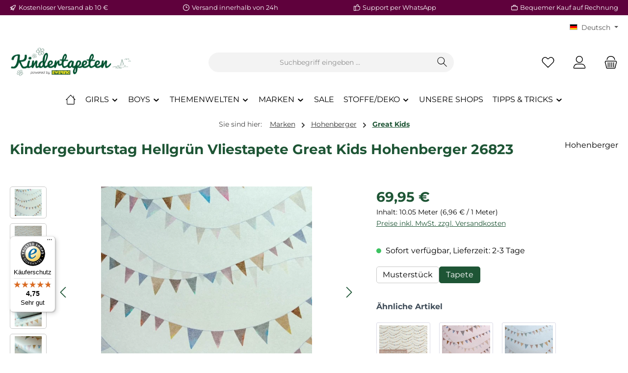

--- FILE ---
content_type: text/html; charset=UTF-8
request_url: https://www.kindertapeten.de/marken/hohenberger/great-kids/kindergeburtstag-hellgruen-vliestapete-great-kids-hohenberger-26823
body_size: 54752
content:
<!DOCTYPE html>
<html lang="de-DE"
      itemscope="itemscope"
      itemtype="https://schema.org/WebPage">


        
                            
    <head>
                                      <meta charset="utf-8">
            
                            <meta name="viewport"
                      content="width=device-width, initial-scale=1, shrink-to-fit=no">
            
                            <meta name="author"
                      content="">
                <meta name="robots"
                      content="index,follow">
                <meta name="revisit-after"
                      content="15 days">
                <meta name="keywords"
                      content="Vliestapete, hellgrün, 0,53 x 10,05 m, Flaggen Tapeten, Kids, Hohenberger, Great Kids, Muster, Party Time, knallig, Kindergeburtstag, farbig, gänzend, glatt, Kinderzimmer, Jungs und Mädchen, Flaggen, Vlies, PVC-frei, nachhaltig, Made in Germany">
                <meta name="description"
                      content="Farbige Gestaltung in hellgrün für das Kinderzimmer ★ Vliestapete glatt und gänzend ★ 26823">
            
                <meta property="og:type"
          content="product">
    <meta property="og:site_name"
          content="Kindertapeten.de">
    <meta property="og:url"
          content="https://www.kindertapeten.de/detail/018ecb51ffe870f7a35efc69e6c7639c">
    <meta property="og:title"
          content="Kindergeburtstag Hellgrün Vliestapete Great Kids Hohenberger 26823">
    <meta property="og:description"
          content="Farbige Gestaltung in hellgrün für das Kinderzimmer ★ Vliestapete glatt und gänzend ★ 26823">
    <meta property="og:image"
          content="https://cdn-kindertapeten.cstatic.com/media/8e/a7/6a/1737277399/flaggen_tapeten_hellgruen_26823_great_kids_hohenberger.jpg?ts=1737277399">

            <meta property="product:brand"
              content="Hohenberger">
    
            <meta property="product:price:amount"
          content="69.95">
    <meta property="product:price:currency"
          content="EUR">
    <meta property="product:product_link"
          content="https://www.kindertapeten.de/detail/018ecb51ffe870f7a35efc69e6c7639c">

    <meta name="twitter:card"
          content="product">
    <meta name="twitter:site"
          content="Kindertapeten.de">
    <meta name="twitter:title"
          content="Kindergeburtstag Hellgrün Vliestapete Great Kids Hohenberger 26823">
    <meta name="twitter:description"
          content="Farbige Gestaltung in hellgrün für das Kinderzimmer ★ Vliestapete glatt und gänzend ★ 26823">
    <meta name="twitter:image"
          content="https://cdn-kindertapeten.cstatic.com/media/8e/a7/6a/1737277399/flaggen_tapeten_hellgruen_26823_great_kids_hohenberger.jpg?ts=1737277399">

                            <meta itemprop="copyrightHolder"
                      content="Kindertapeten.de">
                <meta itemprop="copyrightYear"
                      content="">
                <meta itemprop="isFamilyFriendly"
                      content="true">
                <meta itemprop="image"
                      content="https://cdn-kindertapeten.cstatic.com/media/59/00/5a/1712820414/kindertapeten_o_zahl_1000px.png?ts=1712820414">
            
                                            <meta name="theme-color"
                      content="#ffffff">
                            
                                                
          <script>
      if (window.DooFinderScriptLoaded != true) {
        window.DooFinderScriptLoaded = true;

        let styleLink = document.createElement("link");
        styleLink.href = "https://www.kindertapeten.de/bundles/doofinder/css/doofinder.css?1767943671";
        styleLink.rel = "stylesheet";
        document.head.appendChild(styleLink);

        let script = document.createElement("script");
        script.src = "https://eu1-config.doofinder.com/2.x/83b1669e-b96c-4ed8-9f09-d55970a9abe8.js";
        script.async = true;
        document.head.appendChild(script);

        let addToCartScript = document.createElement("script");
        addToCartScript.innerHTML = `
            class DoofinderAddToCartError extends Error {
    constructor(reason, status = "") {
      const message = "Error adding an item to the cart. Reason: " + reason + ". Status code: " + status;
      super(message);
      this.name = "DoofinderAddToCartError";
    }
  }

  document.addEventListener('doofinder.cart.add', async function(event) {
    const product = event.detail;
    const statusPromise = product.statusPromise;
    let isGroupLeader = product.grouping_id && product.grouping_id === product.item_id && product.group_leader;
    if(product.modifiable || isGroupLeader){
      //It's a configurable product, redirect to the product page to let the user configure the product
      statusPromise.reject(new DoofinderAddToCartError("It's a configurable product", 200));
      location.href = product.link;
      return;
    }

    const csrfTokenInput = document.querySelector('.product-info input[name="_csrf_token"]');

    let formData = new FormData();
    let productId = product.shopware_id;

    if (null !== csrfTokenInput && '' !== csrfTokenInput.value) {
      formData.append('_csrf_token', csrfTokenInput.value);
    }

    formData.append('redirectTo', 'frontend.cart.offcanvas');
    formData.append('lineItems[id][id]', productId);
    formData.append('lineItems[id][type]', 'product');
    formData.append('lineItems[id][referencedId]', productId);
    formData.append('lineItems[id][quantity]', 1);
    formData.append('lineItems[id][stackable]', 1);
    formData.append('lineItems[id][removable]', 1);

    let addItemUrl = '/checkout/line-item/add';

    instances = window.PluginManager.getPluginInstances("OffCanvasCart")
    if (instances.length > 0 && instances.some(i => typeof i.openOffCanvas === 'function')) {
      instances.forEach(i => typeof i.openOffCanvas === 'function' && i.openOffCanvas(addItemUrl, formData, () => {
        statusPromise.resolve("The item has been successfully added to the cart.");
      }))
    } else {
      let accessKey = 'SWSCUZEXEKHQQWFRVWDVEUPHUW';

      let headers = {
        'Accept': 'application/json',
        'Content-Type': 'application/json',
        'sw-access-key': accessKey,
      };
      let contextResult = await fetch("/store-api/context",
        {
          method: "GET",
          headers: headers
        }
      ).catch(error =>
        statusPromise.reject(new DoofinderAddToCartError("Couldn't fetch context", 200))
      );
      let context = await contextResult.json();
      let token = context.token;

      headers = {
        'sw-access-key': accessKey,
        'sw-context-token': token
      };
      let cartResult = await fetch(addItemUrl,
        {
          method: "POST",
          headers: headers,
          body: formData
        }
      ).catch(error =>
        statusPromise.reject(new DoofinderAddToCartError("Couldn't add line item to cart", 200))
      );
      let cart = await cartResult.json();
      statusPromise.resolve("The item has been successfully added to the cart.");
    }
  });


        `;
        document.head.appendChild(addToCartScript);

        let currency = 'EUR';
        (function(w, k) {w[k] = window[k] || function () { (window[k].q = window[k].q || []).push(arguments) }})(window, "doofinderApp");
        if (currency !== '') {
          doofinderApp("config", "currency", currency);
        }
      }
    </script>
  
                    <link rel="icon" href="https://cdn-kindertapeten.cstatic.com/media/4f/b5/be/1712819876/favicon_64x64.png?ts=1712819876">
        
                                <link rel="apple-touch-icon"
                  href="https://cdn-kindertapeten.cstatic.com/media/4f/b5/be/1712819876/favicon_64x64.png?ts=1712819876">
                    
            
    
    <link rel="canonical" href="https://www.kindertapeten.de/detail/018ecb51ffe870f7a35efc69e6c7639c">

                    <title itemprop="name">
                    Kindergeburtstag Hellgrün Vliestapete Great Kids Hohenberger 26823
            </title>
        
                                                                                    <link rel="stylesheet"
                      href="https://www.kindertapeten.de/theme/73dc9f2955bcfab14a8ba6b5a702f196/css/all.css?1769007851">
                                    
    
                    
    <script>
        window.features = JSON.parse('\u007B\u0022V6_5_0_0\u0022\u003Atrue,\u0022v6.5.0.0\u0022\u003Atrue,\u0022V6_6_0_0\u0022\u003Atrue,\u0022v6.6.0.0\u0022\u003Atrue,\u0022V6_7_0_0\u0022\u003Atrue,\u0022v6.7.0.0\u0022\u003Atrue,\u0022V6_8_0_0\u0022\u003Afalse,\u0022v6.8.0.0\u0022\u003Afalse,\u0022DISABLE_VUE_COMPAT\u0022\u003Atrue,\u0022disable.vue.compat\u0022\u003Atrue,\u0022ACCESSIBILITY_TWEAKS\u0022\u003Atrue,\u0022accessibility.tweaks\u0022\u003Atrue,\u0022TELEMETRY_METRICS\u0022\u003Afalse,\u0022telemetry.metrics\u0022\u003Afalse,\u0022FLOW_EXECUTION_AFTER_BUSINESS_PROCESS\u0022\u003Afalse,\u0022flow.execution.after.business.process\u0022\u003Afalse,\u0022PERFORMANCE_TWEAKS\u0022\u003Afalse,\u0022performance.tweaks\u0022\u003Afalse,\u0022CACHE_CONTEXT_HASH_RULES_OPTIMIZATION\u0022\u003Afalse,\u0022cache.context.hash.rules.optimization\u0022\u003Afalse,\u0022CACHE_REWORK\u0022\u003Afalse,\u0022cache.rework\u0022\u003Afalse,\u0022DEFERRED_CART_ERRORS\u0022\u003Afalse,\u0022deferred.cart.errors\u0022\u003Afalse,\u0022PRODUCT_ANALYTICS\u0022\u003Afalse,\u0022product.analytics\u0022\u003Afalse,\u0022REPEATED_PAYMENT_FINALIZE\u0022\u003Afalse,\u0022repeated.payment.finalize\u0022\u003Afalse,\u0022METEOR_TEXT_EDITOR\u0022\u003Afalse,\u0022meteor.text.editor\u0022\u003Afalse\u007D');
    </script>
        
                        <!-- Facebook Pixel Code -->
    <script>
        !function(f,b,e,v,n,t,s)

        {if(f.fbq)return;n=f.fbq=function(){n.callMethod?

            n.callMethod.apply(n,arguments):n.queue.push(arguments)};

            if(!f._fbq)f._fbq=n;n.push=n;n.loaded=!0;n.version='2.0';

            n.queue=[];t=b.createElement(e);t.async=!0;

            t.src=v;s=b.getElementsByTagName(e)[0];

            s.parentNode.insertBefore(t,s)}(window,document,'script',

            'https://connect.facebook.net/en_US/fbevents.js');

        fbq('init', '614033574347181');


        fbq('track', 'PageView');
    </script>

    <noscript>
        <img height="1" width="1"
             src="https://www.facebook.com/tr?id=614033574347181&ev=PageView
&noscript=1"/>
    </noscript>
    <!-- End Facebook Pixel Code -->

                                                          
            <script>
                                    window.gtagActive = true;
                    window.gtagURL = 'https://www.googletagmanager.com/gtag/js?id=G-PRNCKXJFTQ';
                                        window.controllerName = 'product';
                                        window.actionName = 'index';
                    window.activeRoute = 'frontend.detail.page';
                    window.trackOrders = '1';
                    window.gtagTrackingId = 'G-PRNCKXJFTQ';
                    window.dataLayer = window.dataLayer || [];
                    window.gtagConfig = {
                        'anonymize_ip': '1',
                        'cookie_domain': 'none',
                        'cookie_prefix': '_swag_ga',
                    };

                    function gtag() { dataLayer.push(arguments); }
                            </script>
            
                        <script>
                (() => {
                    const analyticsStorageEnabled = document.cookie.split(';').some((item) => item.trim().includes('google-analytics-enabled=1'));
                    const adsEnabled = document.cookie.split(';').some((item) => item.trim().includes('google-ads-enabled=1'));

                    // Always set default consent (only denied is allowed with default)
                    gtag('consent', 'default', {
                        'ad_user_data': 'denied',
                        'ad_storage': 'denied',
                        'ad_personalization': 'denied',
                        'analytics_storage': 'denied'
                    });

                    // Only update consents that were granted
                    const consentUpdate = {};

                    if (adsEnabled) {
                        consentUpdate.ad_user_data = 'granted';
                        consentUpdate.ad_storage = 'granted';
                        consentUpdate.ad_personalization = 'granted';
                    }

                    if (analyticsStorageEnabled) {
                        consentUpdate.analytics_storage = 'granted';
                    }

                    if (Object.keys(consentUpdate).length > 0) {
                        gtag('consent', 'update', consentUpdate);
                    }
                })();
            </script>
            

          <script>
      if (window.DooFinderScriptLoaded != true) {
        window.DooFinderScriptLoaded = true;

        let styleLink = document.createElement("link");
        styleLink.href = "https://www.kindertapeten.de/bundles/doofinder/css/doofinder.css?1767943671";
        styleLink.rel = "stylesheet";
        document.head.appendChild(styleLink);

        let script = document.createElement("script");
        script.src = "https://eu1-config.doofinder.com/2.x/83b1669e-b96c-4ed8-9f09-d55970a9abe8.js";
        script.async = true;
        document.head.appendChild(script);

        let addToCartScript = document.createElement("script");
        addToCartScript.innerHTML = `
            class DoofinderAddToCartError extends Error {
    constructor(reason, status = "") {
      const message = "Error adding an item to the cart. Reason: " + reason + ". Status code: " + status;
      super(message);
      this.name = "DoofinderAddToCartError";
    }
  }

  document.addEventListener('doofinder.cart.add', async function(event) {
    const product = event.detail;
    const statusPromise = product.statusPromise;
    let isGroupLeader = product.grouping_id && product.grouping_id === product.item_id && product.group_leader;
    if(product.modifiable || isGroupLeader){
      //It's a configurable product, redirect to the product page to let the user configure the product
      statusPromise.reject(new DoofinderAddToCartError("It's a configurable product", 200));
      location.href = product.link;
      return;
    }

    const csrfTokenInput = document.querySelector('.product-info input[name="_csrf_token"]');

    let formData = new FormData();
    let productId = product.shopware_id;

    if (null !== csrfTokenInput && '' !== csrfTokenInput.value) {
      formData.append('_csrf_token', csrfTokenInput.value);
    }

    formData.append('redirectTo', 'frontend.cart.offcanvas');
    formData.append('lineItems[id][id]', productId);
    formData.append('lineItems[id][type]', 'product');
    formData.append('lineItems[id][referencedId]', productId);
    formData.append('lineItems[id][quantity]', 1);
    formData.append('lineItems[id][stackable]', 1);
    formData.append('lineItems[id][removable]', 1);

    let addItemUrl = '/checkout/line-item/add';

    instances = window.PluginManager.getPluginInstances("OffCanvasCart")
    if (instances.length > 0 && instances.some(i => typeof i.openOffCanvas === 'function')) {
      instances.forEach(i => typeof i.openOffCanvas === 'function' && i.openOffCanvas(addItemUrl, formData, () => {
        statusPromise.resolve("The item has been successfully added to the cart.");
      }))
    } else {
      let accessKey = 'SWSCUZEXEKHQQWFRVWDVEUPHUW';

      let headers = {
        'Accept': 'application/json',
        'Content-Type': 'application/json',
        'sw-access-key': accessKey,
      };
      let contextResult = await fetch("/store-api/context",
        {
          method: "GET",
          headers: headers
        }
      ).catch(error =>
        statusPromise.reject(new DoofinderAddToCartError("Couldn't fetch context", 200))
      );
      let context = await contextResult.json();
      let token = context.token;

      headers = {
        'sw-access-key': accessKey,
        'sw-context-token': token
      };
      let cartResult = await fetch(addItemUrl,
        {
          method: "POST",
          headers: headers,
          body: formData
        }
      ).catch(error =>
        statusPromise.reject(new DoofinderAddToCartError("Couldn't add line item to cart", 200))
      );
      let cart = await cartResult.json();
      statusPromise.resolve("The item has been successfully added to the cart.");
    }
  });


        `;
        document.head.appendChild(addToCartScript);

        let currency = 'EUR';
        (function(w, k) {w[k] = window[k] || function () { (window[k].q = window[k].q || []).push(arguments) }})(window, "doofinderApp");
        if (currency !== '') {
          doofinderApp("config", "currency", currency);
        }
      }
    </script>
  

    <!-- Shopware Analytics -->
    <script>
        window.shopwareAnalytics = {
            trackingId: '',
            merchantConsent: true,
            debug: false,
            storefrontController: 'Product',
            storefrontAction: 'index',
            storefrontRoute: 'frontend.detail.page',
            storefrontCmsPageType:  'product_detail' ,
        };
    </script>
    <!-- End Shopware Analytics -->
        


                
                            
            <script type="text/javascript" id="recaptcha-script"
                                data-src='https://www.google.com/recaptcha/api.js?render=6LcfdlEsAAAAAPwz_F_zLCs2jnlz0_FzhOTH58oH'
                defer></script>
        <script>
                                        window.googleReCaptchaV3Active = true;
                    </script>
            
                
                                    <script>
                    window.useDefaultCookieConsent = true;
                </script>
                    
                                                <script>
                window.activeNavigationId = '018ecb4f2838709b9331766e64468468';
                window.activeRoute = 'frontend.detail.page';
                window.activeRouteParameters = '\u007B\u0022_httpCache\u0022\u003Atrue,\u0022productId\u0022\u003A\u0022018ecb51ffe37351a2d5f1b203474c66\u0022\u007D';
                window.router = {
                    'frontend.cart.offcanvas': '/checkout/offcanvas',
                    'frontend.cookie.offcanvas': '/cookie/offcanvas',
                    'frontend.cookie.groups': '/cookie/groups',
                    'frontend.checkout.finish.page': '/checkout/finish',
                    'frontend.checkout.info': '/widgets/checkout/info',
                    'frontend.menu.offcanvas': '/widgets/menu/offcanvas',
                    'frontend.cms.page': '/widgets/cms',
                    'frontend.cms.navigation.page': '/widgets/cms/navigation',
                    'frontend.country.country-data': '/country/country-state-data',
                    'frontend.app-system.generate-token': '/app-system/Placeholder/generate-token',
                    'frontend.gateway.context': '/gateway/context',
                    'frontend.cookie.consent.offcanvas': '/cookie/consent-offcanvas',
                    'frontend.account.login.page': '/account/login',
                    };
                window.salesChannelId = '018ecb4f31c872c3bce93c467b072c05';
            </script>
        
    

    <script>
        window.router['frontend.shopware_analytics.customer.data'] = '/storefront/script/shopware-analytics-customer'
    </script>

                                <script>
                
                window.breakpoints = JSON.parse('\u007B\u0022xs\u0022\u003A0,\u0022sm\u0022\u003A576,\u0022md\u0022\u003A768,\u0022lg\u0022\u003A992,\u0022xl\u0022\u003A1200,\u0022xxl\u0022\u003A1400\u007D');
            </script>
        
                                    <script>
                    window.customerLoggedInState = 0;

                    window.wishlistEnabled = 1;
                </script>
                    
                        
                        
    <script>
        window.validationMessages = JSON.parse('\u007B\u0022required\u0022\u003A\u0022Die\u0020Eingabe\u0020darf\u0020nicht\u0020leer\u0020sein.\u0022,\u0022email\u0022\u003A\u0022Ung\\u00fcltige\u0020E\u002DMail\u002DAdresse.\u0020Die\u0020E\u002DMail\u0020ben\\u00f6tigt\u0020das\u0020Format\u0020\\\u0022nutzer\u0040beispiel.de\\\u0022.\u0022,\u0022confirmation\u0022\u003A\u0022Ihre\u0020Eingaben\u0020sind\u0020nicht\u0020identisch.\u0022,\u0022minLength\u0022\u003A\u0022Die\u0020Eingabe\u0020ist\u0020zu\u0020kurz.\u0022,\u0022grecaptcha\u0022\u003A\u0022Bitte\u0020akzeptieren\u0020Sie\u0020die\u0020technisch\u0020erforderlichen\u0020Cookies,\u0020um\u0020die\u0020reCAPTCHA\u002D\\u00dcberpr\\u00fcfung\u0020zu\u0020erm\\u00f6glichen.\u0022\u007D');
    </script>
        
                                                    <script>
            window.themeJsPublicPath = 'https://www.kindertapeten.de/theme/73dc9f2955bcfab14a8ba6b5a702f196/js/';
        </script>
                    <script type="text/javascript" src="https://cdn-kindertapeten.cstatic.com/theme/73dc9f2955bcfab14a8ba6b5a702f196/js/storefront/storefront.js?1769007851" defer></script>
                    <script type="text/javascript" src="https://cdn-kindertapeten.cstatic.com/theme/73dc9f2955bcfab14a8ba6b5a702f196/js/swag-amazon-pay/swag-amazon-pay.js?1769007851" defer></script>
                    <script type="text/javascript" src="https://cdn-kindertapeten.cstatic.com/theme/73dc9f2955bcfab14a8ba6b5a702f196/js/klarna-payment/klarna-payment.js?1769007851" defer></script>
                    <script type="text/javascript" src="https://cdn-kindertapeten.cstatic.com/theme/73dc9f2955bcfab14a8ba6b5a702f196/js/sensus-uptain-connect6/sensus-uptain-connect6.js?1769007851" defer></script>
                    <script type="text/javascript" src="https://cdn-kindertapeten.cstatic.com/theme/73dc9f2955bcfab14a8ba6b5a702f196/js/swag-pay-pal/swag-pay-pal.js?1769007851" defer></script>
                    <script type="text/javascript" src="https://cdn-kindertapeten.cstatic.com/theme/73dc9f2955bcfab14a8ba6b5a702f196/js/netzp-shopmanager6/netzp-shopmanager6.js?1769007851" defer></script>
                    <script type="text/javascript" src="https://cdn-kindertapeten.cstatic.com/theme/73dc9f2955bcfab14a8ba6b5a702f196/js/cbax-modul-cross-selling/cbax-modul-cross-selling.js?1769007851" defer></script>
                    <script type="text/javascript" src="https://cdn-kindertapeten.cstatic.com/theme/73dc9f2955bcfab14a8ba6b5a702f196/js/cbax-modul-analytics/cbax-modul-analytics.js?1769007851" defer></script>
                    <script type="text/javascript" src="https://cdn-kindertapeten.cstatic.com/theme/73dc9f2955bcfab14a8ba6b5a702f196/js/neon6-configurator/neon6-configurator.js?1769007851" defer></script>
                    <script type="text/javascript" src="https://cdn-kindertapeten.cstatic.com/theme/73dc9f2955bcfab14a8ba6b5a702f196/js/swag-analytics/swag-analytics.js?1769007851" defer></script>
                    <script type="text/javascript" src="https://cdn-kindertapeten.cstatic.com/theme/73dc9f2955bcfab14a8ba6b5a702f196/js/swag-custom-notification/swag-custom-notification.js?1769007851" defer></script>
                    <script type="text/javascript" src="https://cdn-kindertapeten.cstatic.com/theme/73dc9f2955bcfab14a8ba6b5a702f196/js/doo-finder/doo-finder.js?1769007851" defer></script>
                    <script type="text/javascript" src="https://cdn-kindertapeten.cstatic.com/theme/73dc9f2955bcfab14a8ba6b5a702f196/js/tcinn-theme-ware-clean/tcinn-theme-ware-clean.js?1769007851" defer></script>
                                

    
        </head>

        
                
        <body class="is-ctl-product is-act-index is-active-route-frontend-detail-page themeware twt-clean twt-header-type-1 twt-full-width-boxed twt-is-cms-product-detail">

            
                
    
    
            <div id="page-top" class="skip-to-content bg-primary-subtle text-primary-emphasis overflow-hidden" tabindex="-1">
            <div class="container skip-to-content-container d-flex justify-content-center visually-hidden-focusable">
                                                                                        <a href="#content-main" class="skip-to-content-link d-inline-flex text-decoration-underline m-1 p-2 fw-bold gap-2">
                                Zum Hauptinhalt springen
                            </a>
                                            
                                                                        <a href="#header-main-search-input" class="skip-to-content-link d-inline-flex text-decoration-underline m-1 p-2 fw-bold gap-2 d-none d-sm-block">
                                Zur Suche springen
                            </a>
                                            
                                                                        <a href="#main-navigation-menu" class="skip-to-content-link d-inline-flex text-decoration-underline m-1 p-2 fw-bold gap-2 d-none d-lg-block">
                                Zur Hauptnavigation springen
                            </a>
                                                                        </div>
        </div>
        
        
    						                    <noscript class="noscript-main">
                
    <div role="alert"
         aria-live="polite"
         class="alert alert-info d-flex align-items-center">

                                                                        
                                                        
        
        
        
                                    
                <span class="icon icon-info" aria-hidden="true">
                                        <svg xmlns="http://www.w3.org/2000/svg" xmlns:xlink="http://www.w3.org/1999/xlink" width="24" height="24" viewBox="0 0 24 24"><defs><path d="M12 7c.5523 0 1 .4477 1 1s-.4477 1-1 1-1-.4477-1-1 .4477-1 1-1zm1 9c0 .5523-.4477 1-1 1s-1-.4477-1-1v-5c0-.5523.4477-1 1-1s1 .4477 1 1v5zm11-4c0 6.6274-5.3726 12-12 12S0 18.6274 0 12 5.3726 0 12 0s12 5.3726 12 12zM12 2C6.4772 2 2 6.4772 2 12s4.4772 10 10 10 10-4.4772 10-10S17.5228 2 12 2z" id="icons-default-info" /></defs><use xlink:href="#icons-default-info" fill="#758CA3" fill-rule="evenodd" /></svg>
                    </span>

                                                        
                                    
                    <div class="alert-content-container">
                                                    
                                                            Um unseren Shop in vollem Umfang nutzen zu können, empfehlen wir Ihnen Javascript in Ihrem Browser zu aktivieren.
                                    
                                                                </div>
            </div>
            </noscript>
        
                
    
                		
				






	 					
	
	


	
	
	
	

	

	
	<section id="twt-usp-bar"			 class="twt-usp-bar is-header is-small layout-1 top"
			 data-twt-usp-bar-position="1"			 data-twt-usp-bar-usps="5"
			 role="region"
			 aria-label="Darum lohnt sich Einkaufen bei uns"
	>

					<div class="twt-usp-bar-container container">
				<div class="twt-usp-bar-items">
					





 



                            
            
                
                                    <div class="twt-usp-bar-item twt-usp-1 item-1">
                    <div class="item-icon">
                                                
		
					    
        
        
        
                                    
                <span class="icon icon-rocket" aria-hidden="true">
                                        <svg xmlns="http://www.w3.org/2000/svg" xmlns:xlink="http://www.w3.org/1999/xlink" width="24" height="24" viewBox="0 0 24 24"><defs><path d="M5.2213 14.4042a12.7324 12.7324 0 0 0-3.4638-1.434c-.7541-.1886-1.0142-1.1277-.4646-1.6773l1.8284-1.8284A5 5 0 0 1 6.657 8h2.47l.47-.6462A13 13 0 0 1 20.1107 2H21c.5523 0 1 .4477 1 1v.8893a13 13 0 0 1-5.3538 10.5136l-.4355.3167.2102.8407a5 5 0 0 1-1.3152 4.7482l-2.3986 2.3986c-.5496.5496-1.4887.2895-1.6772-.4646a12.7324 12.7324 0 0 0-1.434-3.4638 41.8718 41.8718 0 0 1-5.2797 2.17c-.7817.2606-1.5255-.4832-1.2649-1.265a41.8718 41.8718 0 0 1 2.17-5.2795zm.9287-1.7747A41.8718 41.8718 0 0 1 7.7358 10h-1.079a3 3 0 0 0-2.1213.8787l-.661.661c.794.2997 1.5546.665 2.2755 1.0898zm8.309 3.33a41.8717 41.8717 0 0 1-3.0885 1.8905 14.7187 14.7187 0 0 1 1.0897 2.2755l1.2313-1.2312a3 3 0 0 0 .789-2.849l-.0214-.0858zm-4.2242.2328a39.8717 39.8717 0 0 0 4.292-2.721l.943-.6859a11 11 0 0 0 4.5296-8.7848A11 11 0 0 0 11.2146 8.53l-.686.9432a39.8717 39.8717 0 0 0-2.721 4.2919 14.762 14.762 0 0 1 2.4272 2.4271zm-1.8172.936a12.7602 12.7602 0 0 0-1.5459-1.5459c-.4347.9-.8358 1.8167-1.202 2.748a39.8718 39.8718 0 0 0 2.7479-1.2021z" id="icons-default-rocket" /></defs><use xlink:href="#icons-default-rocket" fill="#758CA3" fill-rule="evenodd" /></svg>
                    </span>

    
	                    </div>
                    <div class="item-label">
                        <div class="item-title">Kostenloser Versand ab 10 €</div>
                                            </div>
                </div>
                    
    
                
                                    <div class="twt-usp-bar-item twt-usp-2 item-2">
                    <div class="item-icon">
                                                
		
					    
        
        
        
                                    
                <span class="icon icon-clock" aria-hidden="true">
                                        <svg xmlns="http://www.w3.org/2000/svg" xmlns:xlink="http://www.w3.org/1999/xlink" width="24" height="24" viewBox="0 0 24 24"><defs><path d="M13 11V6c0-.5523-.4477-1-1-1s-1 .4477-1 1v6c0 .5523.4477 1 1 1h4c.5523 0 1-.4477 1-1s-.4477-1-1-1h-3zm-1 13C5.3726 24 0 18.6274 0 12S5.3726 0 12 0s12 5.3726 12 12-5.3726 12-12 12zm0-2c5.5228 0 10-4.4772 10-10S17.5228 2 12 2 2 6.4772 2 12s4.4772 10 10 10z" id="icons-default-clock" /></defs><use xlink:href="#icons-default-clock" fill="#758CA3" fill-rule="evenodd" /></svg>
                    </span>

    
	                    </div>
                    <div class="item-label">
                        <div class="item-title">Versand innerhalb von 24h</div>
                                            </div>
                </div>
                    
    
                
                                    <div class="twt-usp-bar-item twt-usp-3 item-3">
                    <div class="item-icon">
                                                
		
					    
        
        
        
                                    
                <span class="icon icon-thumb-up" aria-hidden="true">
                                        <svg xmlns="http://www.w3.org/2000/svg" xmlns:xlink="http://www.w3.org/1999/xlink" width="24" height="24" viewBox="0 0 24 24"><defs><path d="M4 9c.5523 0 1 .4477 1 1s-.4477 1-1 1-1-.4477-1-1 .4477-1 1-1zm4-2h.2457a1 1 0 0 0 .9615-.7253l1.1711-4.0989A3 3 0 0 1 13.263 0h1.76c1.6568 0 3 1.3431 3 3a3 3 0 0 1-.1155.8242L17 7h4c1.6569 0 3 1.3431 3 3v5c0 4.4183-3.5817 8-8 8H8c0 .5523-.4477 1-1 1H1c-.5523 0-1-.4477-1-1V7c0-.5523.4477-1 1-1h6c.5523 0 1 .4477 1 1zM6 8H2v14h4V8zm2 1v12h8c3.3137 0 6-2.6863 6-6v-5c0-.5523-.4477-1-1-1h-6.6515l1.6358-5.7253A1 1 0 0 0 16.0228 3c0-.5523-.4477-1-1-1H13.263a1 1 0 0 0-.9615.7253l-1.1711 4.0989A3 3 0 0 1 8.2457 9H8z" id="icons-default-thumb-up" /></defs><use xlink:href="#icons-default-thumb-up" fill="#758CA3" fill-rule="evenodd" /></svg>
                    </span>

    
	                    </div>
                    <div class="item-label">
                        <div class="item-title"><a href="https://wa.me/492864948790" target="_blank" rel="noreferrer noopener">Support per WhatsApp</a></div>
                                            </div>
                </div>
                    
    
                
                                    <div class="twt-usp-bar-item twt-usp-4 item-4">
                    <div class="item-icon">
                                                
		
					    
        
        
        
                                    
                <span class="icon icon-briefcase" aria-hidden="true">
                                        <svg xmlns="http://www.w3.org/2000/svg" xmlns:xlink="http://www.w3.org/1999/xlink" width="24" height="24" viewBox="0 0 24 24"><defs><path d="M20 8v1c0 .5523-.4477 1-1 1s-1-.4477-1-1V8H6v1c0 .5523-.4477 1-1 1s-1-.4477-1-1V8H3c-.5523 0-1 .4477-1 1v10c0 .5523.4477 1 1 1h18c.5523 0 1-.4477 1-1V9c0-.5523-.4477-1-1-1h-1zM7 6V4c0-1.1046.8954-2 2-2h6c1.1046 0 2 .8954 2 2v2h4c1.6569 0 3 1.3431 3 3v10c0 1.6569-1.3431 3-3 3H3c-1.6569 0-3-1.3431-3-3V9c0-1.6569 1.3431-3 3-3h4zm2 0h6V4H9v2z" id="icons-default-briefcase" /></defs><use xlink:href="#icons-default-briefcase" fill="#758CA3" fill-rule="evenodd" /></svg>
                    </span>

    
	                    </div>
                    <div class="item-label">
                        <div class="item-title">Bequemer Kauf auf Rechnung</div>
                                            </div>
                </div>
                    
    
        
                
                                    <div class="twt-usp-bar-item twt-usp-5 item-6">
                    <div class="item-icon">
                                                
		
					    
        
        
        
                                    
                <span class="icon icon-headset" aria-hidden="true">
                                        <svg xmlns="http://www.w3.org/2000/svg" xmlns:xlink="http://www.w3.org/1999/xlink" width="24" height="24" viewBox="0 0 24 24"><defs><path d="M2 11v4h2v-4H2zm20-2c1.1046 0 2 .8954 2 2v4c0 1.1046-.8954 2-2 2v3c0 1.6569-1.3431 3-3 3h-1c0 .5523-.4477 1-1 1h-2c-.5523 0-1-.4477-1-1v-2c0-.5523.4477-1 1-1h2c.5523 0 1 .4477 1 1h1c.5523 0 1-.4477 1-1v-3c-1.1046 0-2-.8954-2-2v-4c0-1.1046.8954-2 2-2 0-3.866-3.134-7-7-7h-2C7.134 2 4 5.134 4 9c1.1046 0 2 .8954 2 2v4c0 1.1046-.8954 2-2 2H2c-1.1046 0-2-.8954-2-2v-4c0-1.1046.8954-2 2-2 0-4.9706 4.0294-9 9-9h2c4.9706 0 9 4.0294 9 9zm-2 2v4h2v-4h-2z" id="icons-default-headset" /></defs><use xlink:href="#icons-default-headset" fill="#758CA3" fill-rule="evenodd" /></svg>
                    </span>

    
	                    </div>
                    <div class="item-label">
                        <div class="item-title"><a href="tel:+492864948790">Telefon 02864 9487 90</a></div>
                                            </div>
                </div>
                    
    				</div>

																
											</div>
		
	</section>
	
		            
    
        <header class="header-main">
                            <div class="container">
                                					            <div class="top-bar d-none d-lg-block">
        			        
										<nav class="top-bar-nav d-flex justify-content-end gap-3"
					 aria-label="Shop-Einstellungen">
											                                        
            <div class="top-bar-nav-item top-bar-language">
                            <form method="post"
                      action="/checkout/language"
                      class="language-form"
                      data-form-add-dynamic-redirect="true">
                                                                                            
                        <div class="languages-menu dropdown">
                            <button class="btn dropdown-toggle top-bar-nav-btn"
                                    type="button"
                                    id="languagesDropdown-top-bar"
                                    data-bs-toggle="dropdown"
                                    aria-haspopup="true"
                                    aria-expanded="false"
                                    aria-label="Sprache ändern (KT Deutsch ist die aktuelle Sprache)">
                                                                                                            <span aria-hidden="true" class="top-bar-list-icon language-flag country-de language-de"></span>
                                                                        <span class="top-bar-nav-text d-none d-md-inline"> Deutsch </span>
                                                            </button>

                                                            <ul class="top-bar-list dropdown-menu dropdown-menu-end"
                                    aria-label="Verfügbare Sprachen">
                                                                            
                                        <li class="top-bar-list-item active">
                                                                                                                                                                                            
                                                <button class="dropdown-item d-flex align-items-center gap-2 active" type="submit" name="languageId" id="top-bar-018fe2a2e2de781b9e63025678e87965" value="018fe2a2e2de781b9e63025678e87965">
                                                                                                                                                                        <span aria-hidden="true" class="top-bar-list-icon language-flag country-de language-de"></span>
                                                             Deutsch
                                                                                                                                                            </button>

                                                                                                                                    </li>
                                                                            
                                        <li class="top-bar-list-item">
                                                                                                                                                                                            
                                                <button class="dropdown-item d-flex align-items-center gap-2" type="submit" name="languageId" id="top-bar-0191ff8009847d33b013a1b9366ee8b5" value="0191ff8009847d33b013a1b9366ee8b5">
                                                                                                                                                                        <span aria-hidden="true" class="top-bar-list-icon language-flag country-gb language-en"></span>
                                                             Englisch
                                                                                                                                                            </button>

                                                                                                                                    </li>
                                                                    </ul>
                                                    </div>
                    
                                    </form>
                    </div>
                        

	

											                                        
                        

	

										



                    




                
        
    
    				</nav>

			
			    </div>
    

	

    					        <div class="row align-items-center header-row">
                            <div class="col-12 col-lg-auto header-logo-col pb-sm-2 my-3 m-lg-0">
                        <div class="header-logo-main text-center">
                      <a class="header-logo-main-link"
               href="/"
               title="Zur Startseite gehen">
                				                    <picture class="header-logo-picture d-block m-auto">
                                                                            
                                                                            
                                                                                    <img src="https://cdn-kindertapeten.cstatic.com/media/59/00/5a/1712820414/kindertapeten_o_zahl_1000px.png?ts=1712820414"
                                     alt="Zur Startseite gehen"
                                     class="img-fluid header-logo-main-img">
                                                                        </picture>
                
	
					
		            </a>
        

          <script>
      if (window.DooFinderScriptLoaded != true) {
        window.DooFinderScriptLoaded = true;

        let styleLink = document.createElement("link");
        styleLink.href = "https://www.kindertapeten.de/bundles/doofinder/css/doofinder.css?1767943671";
        styleLink.rel = "stylesheet";
        document.head.appendChild(styleLink);

        let script = document.createElement("script");
        script.src = "https://eu1-config.doofinder.com/2.x/83b1669e-b96c-4ed8-9f09-d55970a9abe8.js";
        script.async = true;
        document.head.appendChild(script);

        let addToCartScript = document.createElement("script");
        addToCartScript.innerHTML = `
            class DoofinderAddToCartError extends Error {
    constructor(reason, status = "") {
      const message = "Error adding an item to the cart. Reason: " + reason + ". Status code: " + status;
      super(message);
      this.name = "DoofinderAddToCartError";
    }
  }

  document.addEventListener('doofinder.cart.add', async function(event) {
    const product = event.detail;
    const statusPromise = product.statusPromise;
    let isGroupLeader = product.grouping_id && product.grouping_id === product.item_id && product.group_leader;
    if(product.modifiable || isGroupLeader){
      //It's a configurable product, redirect to the product page to let the user configure the product
      statusPromise.reject(new DoofinderAddToCartError("It's a configurable product", 200));
      location.href = product.link;
      return;
    }

    const csrfTokenInput = document.querySelector('.product-info input[name="_csrf_token"]');

    let formData = new FormData();
    let productId = product.shopware_id;

    if (null !== csrfTokenInput && '' !== csrfTokenInput.value) {
      formData.append('_csrf_token', csrfTokenInput.value);
    }

    formData.append('redirectTo', 'frontend.cart.offcanvas');
    formData.append('lineItems[id][id]', productId);
    formData.append('lineItems[id][type]', 'product');
    formData.append('lineItems[id][referencedId]', productId);
    formData.append('lineItems[id][quantity]', 1);
    formData.append('lineItems[id][stackable]', 1);
    formData.append('lineItems[id][removable]', 1);

    let addItemUrl = '/checkout/line-item/add';

    instances = window.PluginManager.getPluginInstances("OffCanvasCart")
    if (instances.length > 0 && instances.some(i => typeof i.openOffCanvas === 'function')) {
      instances.forEach(i => typeof i.openOffCanvas === 'function' && i.openOffCanvas(addItemUrl, formData, () => {
        statusPromise.resolve("The item has been successfully added to the cart.");
      }))
    } else {
      let accessKey = 'SWSCUZEXEKHQQWFRVWDVEUPHUW';

      let headers = {
        'Accept': 'application/json',
        'Content-Type': 'application/json',
        'sw-access-key': accessKey,
      };
      let contextResult = await fetch("/store-api/context",
        {
          method: "GET",
          headers: headers
        }
      ).catch(error =>
        statusPromise.reject(new DoofinderAddToCartError("Couldn't fetch context", 200))
      );
      let context = await contextResult.json();
      let token = context.token;

      headers = {
        'sw-access-key': accessKey,
        'sw-context-token': token
      };
      let cartResult = await fetch(addItemUrl,
        {
          method: "POST",
          headers: headers,
          body: formData
        }
      ).catch(error =>
        statusPromise.reject(new DoofinderAddToCartError("Couldn't add line item to cart", 200))
      );
      let cart = await cartResult.json();
      statusPromise.resolve("The item has been successfully added to the cart.");
    }
  });


        `;
        document.head.appendChild(addToCartScript);

        let currency = 'EUR';
        (function(w, k) {w[k] = window[k] || function () { (window[k].q = window[k].q || []).push(arguments) }})(window, "doofinderApp");
        if (currency !== '') {
          doofinderApp("config", "currency", currency);
        }
      }
    </script>
      </div>
                </div>
            
            					                <div class="col-12 order-2 col-sm order-sm-1 header-search-col">
                    <div class="row">
                        <div class="col-sm-auto d-none d-sm-block d-lg-none">
                                                            <div class="nav-main-toggle">
                                                                            <button
                                            class="btn nav-main-toggle-btn header-actions-btn"
                                            type="button"
                                            data-off-canvas-menu="true"
                                            aria-label="Menü"
                                        >
                                            				    
        
        
        
                        


    











    <span class="icon icon-themeware icon-stack icon-solid" aria-hidden="true"><?xml version="1.0" encoding="utf-8"?><svg  xmlns="http://www.w3.org/2000/svg" viewBox="0 0 24 24"><path d="M2,5.13H22a.63.63,0,0,0,.63-.63A.62.62,0,0,0,22,3.88H2a.62.62,0,0,0-.62.62A.63.63,0,0,0,2,5.13Z"/><path d="M22,11.29H2a.63.63,0,0,0,0,1.25H22a.63.63,0,1,0,0-1.25Z"/><path d="M22,18.88H2a.62.62,0,0,0-.62.62.63.63,0,0,0,.62.63H22a.63.63,0,0,0,.63-.63A.63.63,0,0,0,22,18.88Z"/></svg></span>







    	
		<span class="header-nav-main-toggle-label">
		Navigation
	</span>
                                        </button>
                                                                    </div>
                                                    </div>
                        <div class="col">
                            
      <div class="collapse"
         id="searchCollapse">
        <div class="header-search my-2 m-sm-auto">
                            <form action="/search"
                      method="get"
                      data-search-widget="true"
                      data-search-widget-options="{&quot;searchWidgetMinChars&quot;:2}"
                      data-url="/suggest?search="
                      class="header-search-form js-search-form">
                    		                        <div class="input-group">
                                                            <input
                                    type="search"
                                    id="header-main-search-input"
                                    name="search"
                                    class="form-control header-search-input"
                                    autocomplete="off"
                                    autocapitalize="off"
                                    placeholder="Suchbegriff eingeben ..."
                                    aria-label="Suchbegriff eingeben ..."
                                    role="combobox"
                                    aria-autocomplete="list"
                                    aria-controls="search-suggest-listbox"
                                    aria-expanded="false"
                                    aria-describedby="search-suggest-result-info"
                                    value="">
                            
                            	<button type="submit"
			class="btn header-search-btn"
			aria-label="Suchen"
	>
		<span class="header-search-icon">
													    
        
        
        
                        


    











    <span class="icon icon-themeware icon-search icon-solid" aria-hidden="true"><?xml version="1.0" encoding="utf-8"?><svg  xmlns="http://www.w3.org/2000/svg" viewBox="0 0 24 24"><path d="M22.44,21.7,15.75,15a8.11,8.11,0,1,0-.9.87l6.71,6.71a.63.63,0,0,0,.88-.89ZM2.63,9.49a7,7,0,1,1,7,7A7,7,0,0,1,2.63,9.49Z"/></svg></span>







    					</span>
	</button>

                                                            <button class="btn header-close-btn js-search-close-btn d-none"
                                        type="button"
                                        aria-label="Die Dropdown-Suche schließen">
                                    <span class="header-close-icon">
                                            
        
        
        
                                    
                <span class="icon icon-x" aria-hidden="true">
                                        <svg xmlns="http://www.w3.org/2000/svg" xmlns:xlink="http://www.w3.org/1999/xlink" width="24" height="24" viewBox="0 0 24 24"><defs><path d="m10.5858 12-7.293-7.2929c-.3904-.3905-.3904-1.0237 0-1.4142.3906-.3905 1.0238-.3905 1.4143 0L12 10.5858l7.2929-7.293c.3905-.3904 1.0237-.3904 1.4142 0 .3905.3906.3905 1.0238 0 1.4143L13.4142 12l7.293 7.2929c.3904.3905.3904 1.0237 0 1.4142-.3906.3905-1.0238.3905-1.4143 0L12 13.4142l-7.2929 7.293c-.3905.3904-1.0237.3904-1.4142 0-.3905-.3906-.3905-1.0238 0-1.4143L10.5858 12z" id="icons-default-x" /></defs><use xlink:href="#icons-default-x" fill="#758CA3" fill-rule="evenodd" /></svg>
                    </span>

                                        </span>
                                </button>
                                                    </div>
                    

					                </form>
                    </div>
    </div>


          <script>
      if (window.DooFinderScriptLoaded != true) {
        window.DooFinderScriptLoaded = true;

        let styleLink = document.createElement("link");
        styleLink.href = "https://www.kindertapeten.de/bundles/doofinder/css/doofinder.css?1767943671";
        styleLink.rel = "stylesheet";
        document.head.appendChild(styleLink);

        let script = document.createElement("script");
        script.src = "https://eu1-config.doofinder.com/2.x/83b1669e-b96c-4ed8-9f09-d55970a9abe8.js";
        script.async = true;
        document.head.appendChild(script);

        let addToCartScript = document.createElement("script");
        addToCartScript.innerHTML = `
            class DoofinderAddToCartError extends Error {
    constructor(reason, status = "") {
      const message = "Error adding an item to the cart. Reason: " + reason + ". Status code: " + status;
      super(message);
      this.name = "DoofinderAddToCartError";
    }
  }

  document.addEventListener('doofinder.cart.add', async function(event) {
    const product = event.detail;
    const statusPromise = product.statusPromise;
    let isGroupLeader = product.grouping_id && product.grouping_id === product.item_id && product.group_leader;
    if(product.modifiable || isGroupLeader){
      //It's a configurable product, redirect to the product page to let the user configure the product
      statusPromise.reject(new DoofinderAddToCartError("It's a configurable product", 200));
      location.href = product.link;
      return;
    }

    const csrfTokenInput = document.querySelector('.product-info input[name="_csrf_token"]');

    let formData = new FormData();
    let productId = product.shopware_id;

    if (null !== csrfTokenInput && '' !== csrfTokenInput.value) {
      formData.append('_csrf_token', csrfTokenInput.value);
    }

    formData.append('redirectTo', 'frontend.cart.offcanvas');
    formData.append('lineItems[id][id]', productId);
    formData.append('lineItems[id][type]', 'product');
    formData.append('lineItems[id][referencedId]', productId);
    formData.append('lineItems[id][quantity]', 1);
    formData.append('lineItems[id][stackable]', 1);
    formData.append('lineItems[id][removable]', 1);

    let addItemUrl = '/checkout/line-item/add';

    instances = window.PluginManager.getPluginInstances("OffCanvasCart")
    if (instances.length > 0 && instances.some(i => typeof i.openOffCanvas === 'function')) {
      instances.forEach(i => typeof i.openOffCanvas === 'function' && i.openOffCanvas(addItemUrl, formData, () => {
        statusPromise.resolve("The item has been successfully added to the cart.");
      }))
    } else {
      let accessKey = 'SWSCUZEXEKHQQWFRVWDVEUPHUW';

      let headers = {
        'Accept': 'application/json',
        'Content-Type': 'application/json',
        'sw-access-key': accessKey,
      };
      let contextResult = await fetch("/store-api/context",
        {
          method: "GET",
          headers: headers
        }
      ).catch(error =>
        statusPromise.reject(new DoofinderAddToCartError("Couldn't fetch context", 200))
      );
      let context = await contextResult.json();
      let token = context.token;

      headers = {
        'sw-access-key': accessKey,
        'sw-context-token': token
      };
      let cartResult = await fetch(addItemUrl,
        {
          method: "POST",
          headers: headers,
          body: formData
        }
      ).catch(error =>
        statusPromise.reject(new DoofinderAddToCartError("Couldn't add line item to cart", 200))
      );
      let cart = await cartResult.json();
      statusPromise.resolve("The item has been successfully added to the cart.");
    }
  });


        `;
        document.head.appendChild(addToCartScript);

        let currency = 'EUR';
        (function(w, k) {w[k] = window[k] || function () { (window[k].q = window[k].q || []).push(arguments) }})(window, "doofinderApp");
        if (currency !== '') {
          doofinderApp("config", "currency", currency);
        }
      }
    </script>
                          </div>
                    </div>
                </div>
            

	
                            <div class="col-12 order-1 col-sm-auto order-sm-2 header-actions-col">
                    <div class="row g-0">
                        		
	
				
	
			
																				
								
				
				
					
			
			<div class="col d-sm-none">
		<div class="menu-button">

							<button
                    class="btn nav-main-toggle-btn header-actions-btn"
					type="button"
					data-off-canvas-menu="true"
					aria-label="Menü"
					title="Navigation"
				>
																														    
        
        
        
                        


    











    <span class="icon icon-themeware icon-stack icon-solid" aria-hidden="true"><?xml version="1.0" encoding="utf-8"?><svg  xmlns="http://www.w3.org/2000/svg" viewBox="0 0 24 24"><path d="M2,5.13H22a.63.63,0,0,0,.63-.63A.62.62,0,0,0,22,3.88H2a.62.62,0,0,0-.62.62A.63.63,0,0,0,2,5.13Z"/><path d="M22,11.29H2a.63.63,0,0,0,0,1.25H22a.63.63,0,1,0,0-1.25Z"/><path d="M22,18.88H2a.62.62,0,0,0-.62.62.63.63,0,0,0,.62.63H22a.63.63,0,0,0,.63-.63A.63.63,0,0,0,22,18.88Z"/></svg></span>







    											
										<span class="header-nav-main-toggle-label">
						Navigation
					</span>
				</button>
			
		</div>
	</div>

                        		
		
					
		
		
	<div class="d-sm-none col-auto twt-search-col">
		  <div class="search-toggle">
				<button class="btn header-actions-btn search-toggle-btn js-search-toggle-btn collapsed"
						type="button"
						data-bs-toggle="collapse"
						data-bs-target="#searchCollapse"
						aria-expanded="false"
						aria-controls="searchCollapse"
						aria-label="Suchen"
				>
										<span class="header-search-toggle-icon">
													    
        
        
        
                        


    











    <span class="icon icon-themeware icon-search icon-solid" aria-hidden="true"><?xml version="1.0" encoding="utf-8"?><svg  xmlns="http://www.w3.org/2000/svg" viewBox="0 0 24 24"><path d="M22.44,21.7,15.75,15a8.11,8.11,0,1,0-.9.87l6.71,6.71a.63.63,0,0,0,.88-.89ZM2.63,9.49a7,7,0,1,1,7,7A7,7,0,0,1,2.63,9.49Z"/></svg></span>







    						
													    
        
        
        
                        


    











    <span class="icon icon-themeware icon-x icon-solid" aria-hidden="true"><?xml version="1.0" encoding="utf-8"?><svg  xmlns="http://www.w3.org/2000/svg" viewBox="0 0 24 24"><path d="M12.88,12l9.56-9.56a.62.62,0,1,0-.88-.88L12,11.12,2.44,1.56a.62.62,0,0,0-.88.88L11.12,12,1.56,21.56a.61.61,0,0,0,0,.88.63.63,0,0,0,.44.19.63.63,0,0,0,.44-.19L12,12.88l9.56,9.56a.6.6,0,0,0,.88,0,.61.61,0,0,0,0-.88Z"/></svg></span>







    											</span>

										<span class="header-search-toggle-name">
						Suche
					</span>
				</button>
		  </div>
	 </div>

                                                    						                                <div class="col-auto">
                                    <div class="header-wishlist">
                                        <a class="btn header-wishlist-btn header-actions-btn"
                                           href="/wishlist"
                                           title="Merkzettel"
                                           aria-labelledby="wishlist-basket-live-area"
                                        >
                                            			
							<span class="header-wishlist-icon">
									    
        
        
        
                        


    











    <span class="icon icon-themeware icon-heart icon-solid" aria-hidden="true"><?xml version="1.0" encoding="utf-8"?><svg  xmlns="http://www.w3.org/2000/svg" viewBox="0 0 24 24"><path d="M21.21,4.7a5.45,5.45,0,0,0-4.92-1.93,4.88,4.88,0,0,0-2.12,1L12,5.41,9.66,3.6a3.74,3.74,0,0,0-1-.56c-.95-.37-3.42-.94-5.93,1.7a6.18,6.18,0,0,0-1,6A5.9,5.9,0,0,0,3.15,13l8.41,8.28a.78.78,0,0,0,.15.1s0,0,0,0a.6.6,0,0,0,.48,0s0,0,0,0a.78.78,0,0,0,.15-.1L20.85,13a5.9,5.9,0,0,0,1.43-2.25A6.19,6.19,0,0,0,21.21,4.7Zm-.12,5.61A4.55,4.55,0,0,1,20,12.06l-8,7.85L4,12.06a4.55,4.55,0,0,1-1.12-1.75,4.93,4.93,0,0,1,.78-4.75c1.89-2,3.66-1.7,4.54-1.36a3.13,3.13,0,0,1,.67.39l2.72,2.1,0,0a.39.39,0,0,0,.11.06l.11,0h.24l.11,0a.39.39,0,0,0,.11-.06l0,0,2.55-2A3.53,3.53,0,0,1,16.49,4a4.21,4.21,0,0,1,3.78,1.5A5,5,0,0,1,21.09,10.31Z"/></svg></span>







    							</span>
		
							<span class="header-wishlist-name">
				Wunschzettel
			</span>
		
		
		
		<span class="badge bg-primary header-wishlist-badge"
			  id="wishlist-basket"
			  data-wishlist-storage="true"
			  data-wishlist-storage-options="{&quot;listPath&quot;:&quot;\/wishlist\/list&quot;,&quot;mergePath&quot;:&quot;\/wishlist\/merge&quot;,&quot;pageletPath&quot;:&quot;\/wishlist\/merge\/pagelet&quot;}"
			  data-wishlist-widget="true"
			  data-wishlist-widget-options="{&quot;showCounter&quot;:true}"
			  aria-labelledby="wishlist-basket-live-area"
		></span>

		<span class="visually-hidden"
			  id="wishlist-basket-live-area"
			  data-wishlist-live-area-text="Du hast %counter% Produkte auf dem Merkzettel"
			  aria-live="polite"
		></span>

	                                        </a>
                                    </div>
                                </div>
                            

	                        
                        						                            <div class="col-auto">
                                <div class="account-menu">
                                        <div class="dropdown">
        							<button class="btn account-menu-btn header-actions-btn"
				type="button"
				id="accountWidget"
				data-account-menu="true"
				data-bs-toggle="dropdown"
				aria-haspopup="true"
				aria-expanded="false"
				aria-label="Mein Konto"
				title="Mein Konto"
		>
						<span class="header-account-icon">
													    
        
        
        
                        


    











    <span class="icon icon-themeware icon-avatar icon-solid" aria-hidden="true"><?xml version="1.0" encoding="utf-8"?><svg  xmlns="http://www.w3.org/2000/svg" viewBox="0 0 24 24"><path d="M11.83,13A6.13,6.13,0,1,0,5.71,6.9,6.13,6.13,0,0,0,11.83,13Zm0-11A4.88,4.88,0,1,1,7,6.9,4.89,4.89,0,0,1,11.83,2Z"/><path d="M22.61,21.1A9.66,9.66,0,0,0,21.05,17a6.36,6.36,0,0,0-5.14-2.56H8.13A6.32,6.32,0,0,0,3,17,9.66,9.66,0,0,0,1.39,21.1,1.54,1.54,0,0,0,2.9,22.88H21.1a1.54,1.54,0,0,0,1.51-1.78Zm-1.3.43a.29.29,0,0,1-.21.1H2.9a.29.29,0,0,1-.21-.1.3.3,0,0,1-.06-.24A8.35,8.35,0,0,1,4,17.75,5.06,5.06,0,0,1,8,15.7h8a5.07,5.07,0,0,1,4.1,2.05,8.35,8.35,0,0,1,1.32,3.54A.3.3,0,0,1,21.31,21.53Z"/></svg></span>







    							</span>

									<span class="header-account-name">
				Mein Konto
			</span>

								</button>

	
                    <div class="dropdown-menu dropdown-menu-end account-menu-dropdown js-account-menu-dropdown"
                 aria-labelledby="accountWidget">
                

        
            <div class="offcanvas-header">
                            <button class="btn btn-secondary offcanvas-close js-offcanvas-close">
                                                
        
        
        
                                    
                <span class="icon icon-x icon-sm" aria-hidden="true">
                                        <svg xmlns="http://www.w3.org/2000/svg" xmlns:xlink="http://www.w3.org/1999/xlink" width="24" height="24" viewBox="0 0 24 24"><use xlink:href="#icons-default-x" fill="#758CA3" fill-rule="evenodd" /></svg>
                    </span>

                        
                                            Menü schließen
                                    </button>
                    </div>
    
            <div class="offcanvas-body">
                <div class="account-menu">
                                    <div class="dropdown-header account-menu-header">
                    Ihr Konto
                </div>
                    
                                    <div class="account-menu-login">
                                            <a href="/account/login"
                           title="Anmelden"
                           class="btn btn-primary account-menu-login-button">
                            Anmelden
                        </a>
                    
                                            <div class="account-menu-register">
                            oder
                            <a href="/account/login"
                               title="Registrieren">
                                registrieren
                            </a>
                        </div>
                                    </div>
                    
                    <div class="account-menu-links">
                    <div class="header-account-menu">
        <div class="card account-menu-inner">
                                        
                                                <nav class="list-group list-group-flush account-aside-list-group">
                                                                                    <a href="/account"
                                   title="Übersicht"
                                   class="list-group-item list-group-item-action account-aside-item"
                                   >
                                    Übersicht
                                </a>
                            
                                                            <a href="/account/profile"
                                   title="Persönliches Profil"
                                   class="list-group-item list-group-item-action account-aside-item"
                                   >
                                    Persönliches Profil
                                </a>
                            
                                                                                                                            <a href="/account/address"
                                   title="Adressen"
                                   class="list-group-item list-group-item-action account-aside-item"
                                   >
                                    Adressen
                                </a>
                            
                                                            <a href="/account/order"
                                   title="Bestellungen"
                                   class="list-group-item list-group-item-action account-aside-item"
                                   >
                                    Bestellungen
                                </a>
                                                                        </nav>
                            
                                                </div>
    </div>
            </div>
            </div>
        </div>
                </div>
            </div>
                                </div>
                            </div>
                        

	
                        						                            <div class="col-auto">
                                <div
                                    class="header-cart"
                                    data-off-canvas-cart="true"
                                >
                                    <a
                                        class="btn header-cart-btn header-actions-btn"
                                        href="/checkout/cart"
                                        data-cart-widget="true"
                                        title="Warenkorb"
                                        aria-labelledby="cart-widget-aria-label"
                                        aria-haspopup="true"
                                    >
                                        					<span class="header-cart-icon">
															    
        
        
        
                        


    











    <span class="icon icon-themeware icon-basket icon-solid" aria-hidden="true"><?xml version="1.0" encoding="utf-8"?><svg  xmlns="http://www.w3.org/2000/svg" viewBox="0 0 24 24"><path d="M7.21,11.93a.63.63,0,0,0-.63.62V20a.63.63,0,1,0,1.25,0V12.55A.62.62,0,0,0,7.21,11.93Z"/><path d="M10.46,11.93a.63.63,0,0,0-.63.62V20a.63.63,0,1,0,1.25,0V12.55A.62.62,0,0,0,10.46,11.93Z"/><path d="M13.71,11.93a.62.62,0,0,0-.62.62V20a.63.63,0,1,0,1.25,0V12.55A.63.63,0,0,0,13.71,11.93Z"/><path d="M17,11.93a.63.63,0,0,0-.63.62V20a.63.63,0,1,0,1.25,0V12.55A.62.62,0,0,0,17,11.93Z"/><path d="M22.45,11.26,21.82,10a1.51,1.51,0,0,0-1.35-.82H3.53A1.51,1.51,0,0,0,2.18,10l-.63,1.22a1.52,1.52,0,0,0,0,1.39l.43.83L4,21.8A1.52,1.52,0,0,0,5.5,23h13A1.52,1.52,0,0,0,20,21.8L22,13.48l.43-.83A1.52,1.52,0,0,0,22.45,11.26Zm-1.1.82-.47.9a.5.5,0,0,0-.05.13l-2.07,8.4a.26.26,0,0,1-.26.2H5.5a.27.27,0,0,1-.26-.2l-2.07-8.4a.5.5,0,0,0,0-.13l-.47-.9a.28.28,0,0,1,0-.25l.63-1.22a.26.26,0,0,1,.24-.14H20.47a.26.26,0,0,1,.24.14l.63,1.22A.28.28,0,0,1,21.35,12.08Z"/><path d="M5.3,7.81h.08A.63.63,0,0,0,6,7.27c.18-1.5,1.14-5,6-5s5.88,3.48,6.05,5a.62.62,0,1,0,1.24-.13C19.13,5.7,18.15,1,12,1S4.93,5.69,4.76,7.12A.62.62,0,0,0,5.3,7.81Z"/></svg></span>







    				
					</span>

				<span class="header-cart-name">
			Warenkorb
		</span>

		
				<span class="header-cart-total">
			0,00 €
		</span>

	                                    </a>
                                </div>
                            </div>
                        

	                    </div>
                </div>
                    </div>
    

	                </div>
                    </header>
    
    		
					
														<div class="nav-main">
											<div class="container">

																															<div id="sticky-logo" class="d-none">
										<a href="/"
										class="sticky-logo-main-link"
										title="Zur Startseite gehen"
																				>
											<picture>

																																					<img src="https://cdn-kindertapeten.cstatic.com/media/59/00/5a/1712820414/kindertapeten_o_zahl_1000px.png?ts=1712820414" alt="Zur Startseite gehen">
												
																																																	
											</picture>
										</a>
									</div>
															
														
																						<span id="js-sticky-cart-position" class="d-none"></span>
							
																				</div>

												                    <div class="container">
        
                    <nav class="navbar navbar-expand-lg main-navigation-menu"
                 id="main-navigation-menu"
                 itemscope="itemscope"
                 itemtype="https://schema.org/SiteNavigationElement"
                 data-navbar="true"
                 data-navbar-options="{&quot;pathIdList&quot;:[]}"
                 aria-label="Hauptnavigation"
            >
                <div class="collapse navbar-collapse" id="main_nav">
                    <ul class="navbar-nav main-navigation-menu-list flex-wrap">
                        
                        										<li class="nav-item nav-item-018ecb4f1f79713d9f6a87f23a44bc0b">
                <a class="nav-link main-navigation-link home-link root nav-item-018ecb4f1f79713d9f6a87f23a44bc0b-link"
                   href="/"
                   itemprop="url"
                   title="Home"
                                   >
                                                                                            <div class="main-navigation-icon">
                            <span itemprop="name">
                                                                                                        
        
        
        
                        


    











    <span class="icon icon-themeware icon-home icon-solid" aria-hidden="true"><?xml version="1.0" encoding="utf-8"?><svg  xmlns="http://www.w3.org/2000/svg" viewBox="0 0 24 24"><path d="M22.45,11.82,19.13,8.4V3.81a.63.63,0,0,0-1.25,0v3.3l-5.43-5.6A.64.64,0,0,0,12,1.32a.56.56,0,0,0-.45.2L3.72,9.77a.54.54,0,0,0-.18.19l-2,2.1A.63.63,0,0,0,2,13.12a.61.61,0,0,0,.45-.2l1-1v9.37A1.55,1.55,0,0,0,5,22.8H18.85a1.55,1.55,0,0,0,1.56-1.55V11.51l1.14,1.18a.64.64,0,0,0,.89,0A.63.63,0,0,0,22.45,11.82Zm-3.29-1.54v11a.3.3,0,0,1-.31.3H5a.29.29,0,0,1-.3-.3V10.56L12,2.85,18.07,9.1h0l1.1,1.13S19.16,10.26,19.16,10.28Z"/></svg></span>







                                                                </span>
                        </div>

                                    </a>
			</li>

		
	
                                                                                                                                                                                                                    
                                                        
        
                    <li class="nav-item nav-item-018ecb4f1f7f70839b16e9a5c01f7b78 dropdown position-static">
                                                        <a class="nav-link nav-item-018ecb4f1f7f70839b16e9a5c01f7b78-link root main-navigation-link dropdown-toggle"
                       href="https://www.kindertapeten.de/girls/"
                       data-bs-toggle="dropdown"                                              itemprop="url"
                       title="Girls"
                    >
                                                    <span itemprop="name" class="main-navigation-link-text">Girls</span>
                        
                                                                                
        
        
        
                
                <span class="icon icon-arrow-medium-down icon-xs" aria-hidden="true">
                                        <svg xmlns="http://www.w3.org/2000/svg" xmlns:xlink="http://www.w3.org/1999/xlink" width="16" height="16" viewBox="0 0 16 16"><defs><path id="icons-solid-arrow-medium-down" d="M4.7071 6.2929c-.3905-.3905-1.0237-.3905-1.4142 0-.3905.3905-.3905 1.0237 0 1.4142l4 4c.3905.3905 1.0237.3905 1.4142 0l4-4c.3905-.3905.3905-1.0237 0-1.4142-.3905-.3905-1.0237-.3905-1.4142 0L8 9.5858l-3.2929-3.293z" /></defs><use xlink:href="#icons-solid-arrow-medium-down" fill="#758CA3" fill-rule="evenodd" /></svg>
                    </span>

                                                </a>
                
                                            </li>
        
                                                                                                                                                                                                
                                                        
        
                    <li class="nav-item nav-item-018ecb4f1f8370b694f61ea8cacead93 dropdown position-static">
                                                        <a class="nav-link nav-item-018ecb4f1f8370b694f61ea8cacead93-link root main-navigation-link dropdown-toggle"
                       href="https://www.kindertapeten.de/boys/"
                       data-bs-toggle="dropdown"                                              itemprop="url"
                       title="Boys"
                    >
                                                    <span itemprop="name" class="main-navigation-link-text">Boys</span>
                        
                                                                                
        
        
        
                
                <span class="icon icon-arrow-medium-down icon-xs" aria-hidden="true">
                                        <svg xmlns="http://www.w3.org/2000/svg" xmlns:xlink="http://www.w3.org/1999/xlink" width="16" height="16" viewBox="0 0 16 16"><use xlink:href="#icons-solid-arrow-medium-down" fill="#758CA3" fill-rule="evenodd" /></svg>
                    </span>

                                                </a>
                
                                            </li>
        
                                                                                                                                                                                                
                                                        
        
                    <li class="nav-item nav-item-018ecb4f1f847130b5bb183b1ba7f238 dropdown position-static">
                                                        <a class="nav-link nav-item-018ecb4f1f847130b5bb183b1ba7f238-link root main-navigation-link dropdown-toggle"
                       href="https://www.kindertapeten.de/themenwelten/"
                       data-bs-toggle="dropdown"                                              itemprop="url"
                       title="Themenwelten"
                    >
                                                    <span itemprop="name" class="main-navigation-link-text">Themenwelten</span>
                        
                                                                                
        
        
        
                
                <span class="icon icon-arrow-medium-down icon-xs" aria-hidden="true">
                                        <svg xmlns="http://www.w3.org/2000/svg" xmlns:xlink="http://www.w3.org/1999/xlink" width="16" height="16" viewBox="0 0 16 16"><use xlink:href="#icons-solid-arrow-medium-down" fill="#758CA3" fill-rule="evenodd" /></svg>
                    </span>

                                                </a>
                
                                            </li>
        
                                                                                                                                                                                                
                                                        
        
                    <li class="nav-item nav-item-018ecb4f1f8571d991bbbf8358c9ab2f dropdown position-static">
                                                        <a class="nav-link nav-item-018ecb4f1f8571d991bbbf8358c9ab2f-link root main-navigation-link dropdown-toggle"
                       href="https://www.kindertapeten.de/marken/"
                       data-bs-toggle="dropdown"                                              itemprop="url"
                       title="Marken"
                    >
                                                    <span itemprop="name" class="main-navigation-link-text">Marken</span>
                        
                                                                                
        
        
        
                
                <span class="icon icon-arrow-medium-down icon-xs" aria-hidden="true">
                                        <svg xmlns="http://www.w3.org/2000/svg" xmlns:xlink="http://www.w3.org/1999/xlink" width="16" height="16" viewBox="0 0 16 16"><use xlink:href="#icons-solid-arrow-medium-down" fill="#758CA3" fill-rule="evenodd" /></svg>
                    </span>

                                                </a>
                
                                            </li>
        
                                                                                                                                                                                                
                                                        
        
                    <li class="nav-item nav-item-018ecb4f1f877302bcee10b22c944ffc dropdown position-static">
                                                        <a class="nav-link nav-item-018ecb4f1f877302bcee10b22c944ffc-link root main-navigation-link no-dropdown"
                       href="https://www.kindertapeten.de/sale/"
                                                                     itemprop="url"
                       title="SALE"
                    >
                                                    <span itemprop="name" class="main-navigation-link-text">SALE</span>
                        
                                                                    </a>
                
                                            </li>
        
                                                                                                                                                                                                
                                                        
        
                    <li class="nav-item nav-item-018ecb4f1f877302bcee10b234ab6452 dropdown position-static">
                                                        <a class="nav-link nav-item-018ecb4f1f877302bcee10b234ab6452-link root main-navigation-link dropdown-toggle"
                       href="https://www.kindertapeten.de/stoffe-deko/"
                       data-bs-toggle="dropdown"                                              itemprop="url"
                       title="Stoffe/Deko"
                    >
                                                    <span itemprop="name" class="main-navigation-link-text">Stoffe/Deko</span>
                        
                                                                                
        
        
        
                
                <span class="icon icon-arrow-medium-down icon-xs" aria-hidden="true">
                                        <svg xmlns="http://www.w3.org/2000/svg" xmlns:xlink="http://www.w3.org/1999/xlink" width="16" height="16" viewBox="0 0 16 16"><use xlink:href="#icons-solid-arrow-medium-down" fill="#758CA3" fill-rule="evenodd" /></svg>
                    </span>

                                                </a>
                
                                            </li>
        
                                                                                                                                                                                                
                                                        
        
                    <li class="nav-item nav-item-0193df0620a17c37a2d6f5dd25cf6494 dropdown position-static">
                                                        <a class="nav-link nav-item-0193df0620a17c37a2d6f5dd25cf6494-link root main-navigation-link no-dropdown"
                       href="https://www.kindertapeten.de/unsere-shops/"
                                                                     itemprop="url"
                       title="Unsere Shops"
                    >
                                                    <span itemprop="name" class="main-navigation-link-text">Unsere Shops</span>
                        
                                                                    </a>
                
                                            </li>
        
                                                                                                                                                                                                
                                                        
        
                    <li class="nav-item nav-item-01934f053b5a7f87a01ae9e3b291b11d dropdown position-static">
                                                        <a class="nav-link nav-item-01934f053b5a7f87a01ae9e3b291b11d-link root main-navigation-link dropdown-toggle"
                       href="https://www.kindertapeten.de/tipps-tricks/"
                       data-bs-toggle="dropdown"                                              itemprop="url"
                       title="Tipps &amp; Tricks"
                    >
                                                    <span itemprop="name" class="main-navigation-link-text">Tipps &amp; Tricks</span>
                        
                                                                                
        
        
        
                
                <span class="icon icon-arrow-medium-down icon-xs" aria-hidden="true">
                                        <svg xmlns="http://www.w3.org/2000/svg" xmlns:xlink="http://www.w3.org/1999/xlink" width="16" height="16" viewBox="0 0 16 16"><use xlink:href="#icons-solid-arrow-medium-down" fill="#758CA3" fill-rule="evenodd" /></svg>
                    </span>

                                                </a>
                
                                            </li>
        
                                                                            </ul>
                </div>
            </nav>
            </div>
            
									</div>

			
		
	
	
				<div class="twt-top-navigation-flyout-wrapper" data-top-navigation-flyout>
															
									<div class="twt-top-navigation-flyout nav-item-dropdown-018ecb4f1f7f70839b16e9a5c01f7b78 dropdown-menu w-100 p-4 d-none">
						<div class="twt-top-navigation-flyout-container container">
							        
                                   <div class="row">
                            <div class="col">
                    <div class="navigation-flyout-category-link">
                                                                                    <a href="https://www.kindertapeten.de/girls/"
                                   itemprop="url"
                                   title="Girls">
                                                                            Zur Kategorie Girls
                                                                    </a>
                                                                        </div>
                </div>
            
                            <div class="col-auto">
                    <button class="navigation-flyout-close js-close-flyout-menu btn-close" aria-label="Menü schließen">
                                                                                                                            </button>
                </div>
                    </div>
    

    
            <div class="row navigation-flyout-content">
                            <div class="col">
                    <div class="">
                                                        
                
    <div class="row navigation-flyout-categories is-level-0">
                                                        
                            <div class="col-3 ">
                                <a class="nav-item nav-item-018ecb4f1f90738ba4ed7f428ad878ab nav-link nav-item-018ecb4f1f90738ba4ed7f428ad878ab-link navigation-flyout-link is-level-0"
           href="https://www.kindertapeten.de/girls/baby/"
           itemprop="url"
                      title="Baby"
        >
            <span itemprop="name">Baby</span>

                                </a>

    
                                                                                </div>
                                                                    
                            <div class="col-3 navigation-flyout-col">
                                <a class="nav-item nav-item-018ecb4f1f917065819a796dec6e41da nav-link nav-item-018ecb4f1f917065819a796dec6e41da-link navigation-flyout-link is-level-0"
           href="https://www.kindertapeten.de/girls/kids/"
           itemprop="url"
                      title="Kids"
        >
            <span itemprop="name">Kids</span>

                                </a>

    
                                                                                </div>
                                                                    
                            <div class="col-3 navigation-flyout-col">
                                <a class="nav-item nav-item-018ecb4f1f9370c1870cce4c5e7208a5 nav-link nav-item-018ecb4f1f9370c1870cce4c5e7208a5-link navigation-flyout-link is-level-0"
           href="https://www.kindertapeten.de/girls/teenies/"
           itemprop="url"
                      title="Teenies"
        >
            <span itemprop="name">Teenies</span>

                                </a>

    
                                                                                </div>
                        </div>
                                            </div>
                </div>
            
                                                </div>
    						</div>
					</div>
																			
									<div class="twt-top-navigation-flyout nav-item-dropdown-018ecb4f1f8370b694f61ea8cacead93 dropdown-menu w-100 p-4 d-none">
						<div class="twt-top-navigation-flyout-container container">
							        
                                   <div class="row">
                            <div class="col">
                    <div class="navigation-flyout-category-link">
                                                                                    <a href="https://www.kindertapeten.de/boys/"
                                   itemprop="url"
                                   title="Boys">
                                                                            Zur Kategorie Boys
                                                                    </a>
                                                                        </div>
                </div>
            
                            <div class="col-auto">
                    <button class="navigation-flyout-close js-close-flyout-menu btn-close" aria-label="Menü schließen">
                                                                                                                            </button>
                </div>
                    </div>
    

    
            <div class="row navigation-flyout-content">
                            <div class="col">
                    <div class="">
                                                        
                
    <div class="row navigation-flyout-categories is-level-0">
                                                        
                            <div class="col-3 ">
                                <a class="nav-item nav-item-018ecb4f1f8b729badef70eeee75c3a9 nav-link nav-item-018ecb4f1f8b729badef70eeee75c3a9-link navigation-flyout-link is-level-0"
           href="https://www.kindertapeten.de/boys/baby/"
           itemprop="url"
                      title="Baby"
        >
            <span itemprop="name">Baby</span>

                                </a>

    
                                                                                </div>
                                                                    
                            <div class="col-3 navigation-flyout-col">
                                <a class="nav-item nav-item-018ecb4f1f8c700894fbfacb0c4bb1f6 nav-link nav-item-018ecb4f1f8c700894fbfacb0c4bb1f6-link navigation-flyout-link is-level-0"
           href="https://www.kindertapeten.de/boys/kids/"
           itemprop="url"
                      title="Kids"
        >
            <span itemprop="name">Kids</span>

                                </a>

    
                                                                                </div>
                                                                    
                            <div class="col-3 navigation-flyout-col">
                                <a class="nav-item nav-item-018ecb4f1f8e7163aaa09faff9e1543b nav-link nav-item-018ecb4f1f8e7163aaa09faff9e1543b-link navigation-flyout-link is-level-0"
           href="https://www.kindertapeten.de/boys/teenies/"
           itemprop="url"
                      title="Teenies"
        >
            <span itemprop="name">Teenies</span>

                                </a>

    
                                                                                </div>
                        </div>
                                            </div>
                </div>
            
                                                </div>
    						</div>
					</div>
																			
									<div class="twt-top-navigation-flyout nav-item-dropdown-018ecb4f1f847130b5bb183b1ba7f238 dropdown-menu w-100 p-4 d-none">
						<div class="twt-top-navigation-flyout-container container">
							        
                                   <div class="row">
                            <div class="col">
                    <div class="navigation-flyout-category-link">
                                                                                    <a href="https://www.kindertapeten.de/themenwelten/"
                                   itemprop="url"
                                   title="Themenwelten">
                                                                            Zur Kategorie Themenwelten
                                                                    </a>
                                                                        </div>
                </div>
            
                            <div class="col-auto">
                    <button class="navigation-flyout-close js-close-flyout-menu btn-close" aria-label="Menü schließen">
                                                                                                                            </button>
                </div>
                    </div>
    

    
            <div class="row navigation-flyout-content">
                            <div class="col-8 col-xl-9">
                    <div class="">
                                                        
                
    <div class="row navigation-flyout-categories is-level-0">
                                                        
                            <div class="col-4 ">
                                <a class="nav-item nav-item-018ecb4f21597037ad63fc21de65ed13 nav-link nav-item-018ecb4f21597037ad63fc21de65ed13-link navigation-flyout-link is-level-0"
           href="https://www.kindertapeten.de/themenwelten/abenteuer/"
           itemprop="url"
                      title="Abenteuer"
        >
            <span itemprop="name">Abenteuer</span>

                                </a>

    
                                                                                </div>
                                                                    
                            <div class="col-4 navigation-flyout-col">
                                <a class="nav-item nav-item-018ecb4f215c707d892db522b3a8d990 nav-link nav-item-018ecb4f215c707d892db522b3a8d990-link navigation-flyout-link is-level-0"
           href="https://www.kindertapeten.de/themenwelten/bunt-farbenfroh/"
           itemprop="url"
                      title="Bunt/Farbenfroh"
        >
            <span itemprop="name">Bunt/Farbenfroh</span>

                                </a>

    
                                                                                </div>
                                                                    
                            <div class="col-4 navigation-flyout-col">
                                <a class="nav-item nav-item-018ecb4f215d73a1ab6cad9430ec914c nav-link nav-item-018ecb4f215d73a1ab6cad9430ec914c-link navigation-flyout-link is-level-0"
           href="https://www.kindertapeten.de/themenwelten/comics/"
           itemprop="url"
                      title="Comics"
        >
            <span itemprop="name">Comics</span>

                                </a>

    
                                                                                </div>
                                                                    
                            <div class="col-4 ">
                                <a class="nav-item nav-item-018ecb4f215f7054b20eb4a91162a136 nav-link nav-item-018ecb4f215f7054b20eb4a91162a136-link navigation-flyout-link is-level-0"
           href="https://www.kindertapeten.de/themenwelten/dinos/"
           itemprop="url"
                      title="Dinos"
        >
            <span itemprop="name">Dinos</span>

                                </a>

    
                                                                                </div>
                                                                    
                            <div class="col-4 navigation-flyout-col">
                                <a class="nav-item nav-item-018ecb4f2161737194f56234b6b2de05 nav-link nav-item-018ecb4f2161737194f56234b6b2de05-link navigation-flyout-link is-level-0"
           href="https://www.kindertapeten.de/themenwelten/fahrzeuge-technik/"
           itemprop="url"
                      title="Fahrzeuge/Technik"
        >
            <span itemprop="name">Fahrzeuge/Technik</span>

                                </a>

    
                                                                                </div>
                                                                    
                            <div class="col-4 navigation-flyout-col">
                                <a class="nav-item nav-item-018ecb4f23d770dc9082a18bea0f60a9 nav-link nav-item-018ecb4f23d770dc9082a18bea0f60a9-link navigation-flyout-link is-level-0"
           href="https://www.kindertapeten.de/themenwelten/formen/"
           itemprop="url"
                      title="Formen"
        >
            <span itemprop="name">Formen</span>

                                </a>

    
                                                                                </div>
                                                                    
                            <div class="col-4 navigation-flyout-col">
                                <a class="nav-item nav-item-018ecb4f23e072ed8da35463192ba714 nav-link nav-item-018ecb4f23e072ed8da35463192ba714-link navigation-flyout-link is-level-0"
           href="https://www.kindertapeten.de/themenwelten/geschichten-maerchen/"
           itemprop="url"
                      title="Geschichten/Märchen"
        >
            <span itemprop="name">Geschichten/Märchen</span>

                                </a>

    
                                                                                </div>
                                                                    
                            <div class="col-4 ">
                                <a class="nav-item nav-item-018ecb4f23e27113ad2e8a6b11601c05 nav-link nav-item-018ecb4f23e27113ad2e8a6b11601c05-link navigation-flyout-link is-level-0"
           href="https://www.kindertapeten.de/themenwelten/klassiker/"
           itemprop="url"
                      title="Klassiker"
        >
            <span itemprop="name">Klassiker</span>

                                </a>

    
                                                                            
    
    <div class="navigation-flyout-categories is-level-1">
                                                        
                            <div class="">
                                <a class="nav-item nav-item-018ecb4f283a72b7b8b7908ac039522a nav-link nav-item-018ecb4f283a72b7b8b7908ac039522a-link navigation-flyout-link is-level-1"
           href="https://www.kindertapeten.de/themenwelten/klassiker/glasfaser/"
           itemprop="url"
                      title="Glasfaser"
        >
            <span itemprop="name">Glasfaser</span>

                                </a>

    
                                                                                </div>
                                                                    
                            <div class="navigation-flyout-col">
                                <a class="nav-item nav-item-018ecb4f283b70cf8eea4fdc3622044f nav-link nav-item-018ecb4f283b70cf8eea4fdc3622044f-link navigation-flyout-link is-level-1"
           href="https://www.kindertapeten.de/themenwelten/klassiker/glattvliestapeten/"
           itemprop="url"
                      title="Glattvliestapeten"
        >
            <span itemprop="name">Glattvliestapeten</span>

                                </a>

    
                                                                                </div>
                                                                    
                            <div class="navigation-flyout-col">
                                <a class="nav-item nav-item-018ecb4f283c70a796afc340cff2db0b nav-link nav-item-018ecb4f283c70a796afc340cff2db0b-link navigation-flyout-link is-level-1"
           href="https://www.kindertapeten.de/themenwelten/klassiker/rauhfaser/"
           itemprop="url"
                      title="Rauhfaser"
        >
            <span itemprop="name">Rauhfaser</span>

                                </a>

    
                                                                                </div>
                                                                    
                            <div class="">
                                <a class="nav-item nav-item-018ecb4f283c70a796afc340d82450ce nav-link nav-item-018ecb4f283c70a796afc340d82450ce-link navigation-flyout-link is-level-1"
           href="https://www.kindertapeten.de/themenwelten/klassiker/ueberstreichbare/"
           itemprop="url"
                      title="Überstreichbare"
        >
            <span itemprop="name">Überstreichbare</span>

                                </a>

    
                                                                                </div>
                        </div>
                                                            </div>
                                                                    
                            <div class="col-4 navigation-flyout-col">
                                <a class="nav-item nav-item-018ecb4f23e371109fb93c19319cc972 nav-link nav-item-018ecb4f23e371109fb93c19319cc972-link navigation-flyout-link is-level-0"
           href="https://www.kindertapeten.de/themenwelten/natur/"
           itemprop="url"
                      title="Natur"
        >
            <span itemprop="name">Natur</span>

                                </a>

    
                                                                                </div>
                                                                    
                            <div class="col-4 navigation-flyout-col">
                                <a class="nav-item nav-item-018ecb4f23e571f7825fd5ee1ea76ac5 nav-link nav-item-018ecb4f23e571f7825fd5ee1ea76ac5-link navigation-flyout-link is-level-0"
           href="https://www.kindertapeten.de/themenwelten/punkte/"
           itemprop="url"
                      title="Punkte"
        >
            <span itemprop="name">Punkte</span>

                                </a>

    
                                                                                </div>
                                                                    
                            <div class="col-4 navigation-flyout-col">
                                <a class="nav-item nav-item-018ecb4f23e771f7be9e39321d22d85b nav-link nav-item-018ecb4f23e771f7be9e39321d22d85b-link navigation-flyout-link is-level-0"
           href="https://www.kindertapeten.de/themenwelten/spielzeuge/"
           itemprop="url"
                      title="Spielzeuge"
        >
            <span itemprop="name">Spielzeuge</span>

                                </a>

    
                                                                                </div>
                                                                    
                            <div class="col-4 ">
                                <a class="nav-item nav-item-018ecb4f23e870988ea846322d33e766 nav-link nav-item-018ecb4f23e870988ea846322d33e766-link navigation-flyout-link is-level-0"
           href="https://www.kindertapeten.de/themenwelten/sport-fussball/"
           itemprop="url"
                      title="Sport/Fußball"
        >
            <span itemprop="name">Sport/Fußball</span>

                                </a>

    
                                                                                </div>
                                                                    
                            <div class="col-4 navigation-flyout-col">
                                <a class="nav-item nav-item-018ecb4f23ea7188803d0fa8f3c533af nav-link nav-item-018ecb4f23ea7188803d0fa8f3c533af-link navigation-flyout-link is-level-0"
           href="https://www.kindertapeten.de/themenwelten/sterne-wolken/"
           itemprop="url"
                      title="Sterne/Wolken"
        >
            <span itemprop="name">Sterne/Wolken</span>

                                </a>

    
                                                                                </div>
                                                                    
                            <div class="col-4 navigation-flyout-col">
                                <a class="nav-item nav-item-018ecb4f23ec73e5a3e00faedc464505 nav-link nav-item-018ecb4f23ec73e5a3e00faedc464505-link navigation-flyout-link is-level-0"
           href="https://www.kindertapeten.de/themenwelten/streifen/"
           itemprop="url"
                      title="Streifen"
        >
            <span itemprop="name">Streifen</span>

                                </a>

    
                                                                                </div>
                                                                    
                            <div class="col-4 navigation-flyout-col">
                                <a class="nav-item nav-item-018ecb4f23ee7325ae203edeac14adfd nav-link nav-item-018ecb4f23ee7325ae203edeac14adfd-link navigation-flyout-link is-level-0"
           href="https://www.kindertapeten.de/themenwelten/tiere/"
           itemprop="url"
                      title="Tiere"
        >
            <span itemprop="name">Tiere</span>

                                </a>

    
                                                                                </div>
                                                                    
                            <div class="col-4 ">
                                <a class="nav-item nav-item-018ecb4f23ef715abe468fba03eb9db1 nav-link nav-item-018ecb4f23ef715abe468fba03eb9db1-link navigation-flyout-link is-level-0"
           href="https://www.kindertapeten.de/themenwelten/uni/"
           itemprop="url"
                      title="Uni"
        >
            <span itemprop="name">Uni</span>

                                </a>

    
                                                                                </div>
                                                                    
                            <div class="col-4 navigation-flyout-col">
                                <a class="nav-item nav-item-018ecb4f23f17218b5c65476b88884bc nav-link nav-item-018ecb4f23f17218b5c65476b88884bc-link navigation-flyout-link is-level-0"
           href="https://www.kindertapeten.de/themenwelten/sonstiges/"
           itemprop="url"
                      title="Sonstiges"
        >
            <span itemprop="name">Sonstiges</span>

                                </a>

    
                                                                                </div>
                                                                    
                            <div class="col-4 navigation-flyout-col">
                                <a class="nav-item nav-item-0198f4845145733f908145c9b7ff2098 nav-link nav-item-0198f4845145733f908145c9b7ff2098-link navigation-flyout-link is-level-0"
           href="https://www.kindertapeten.de/themenwelten/wald/"
           itemprop="url"
                      title="Wald"
        >
            <span itemprop="name">Wald</span>

                                </a>

    
                                                                                </div>
                                                                    
                            <div class="col-4 navigation-flyout-col">
                                <a class="nav-item nav-item-0198f5304a227366a0bd0ac67be7c8f4 nav-link nav-item-0198f5304a227366a0bd0ac67be7c8f4-link navigation-flyout-link is-level-0"
           href="https://www.kindertapeten.de/themenwelten/bauernhof/"
           itemprop="url"
                      title="Bauernhof"
        >
            <span itemprop="name">Bauernhof</span>

                                </a>

    
                                                                                </div>
                                                                    
                            <div class="col-4 ">
                                <a class="nav-item nav-item-0198f5304b6a73cd8ed20bb4698ea64e nav-link nav-item-0198f5304b6a73cd8ed20bb4698ea64e-link navigation-flyout-link is-level-0"
           href="https://www.kindertapeten.de/themenwelten/blumen/"
           itemprop="url"
                      title="Blumen"
        >
            <span itemprop="name">Blumen</span>

                                </a>

    
                                                                                </div>
                                                                    
                            <div class="col-4 navigation-flyout-col">
                                <a class="nav-item nav-item-0198f5304cb573068c575320d9f1ac57 nav-link nav-item-0198f5304cb573068c575320d9f1ac57-link navigation-flyout-link is-level-0"
           href="https://www.kindertapeten.de/themenwelten/meereswelt/"
           itemprop="url"
                      title="Meereswelt"
        >
            <span itemprop="name">Meereswelt</span>

                                </a>

    
                                                                                </div>
                        </div>
                                            </div>
                </div>
            
                                                <div class="col-4 col-xl-3">
                        <div class="navigation-flyout-teaser">
                                                            <a class="navigation-flyout-teaser-image-container"
                                   href="https://www.kindertapeten.de/themenwelten/"
                                                                      title="Themenwelten">
                                    
                    
                        
                        
    
    
    
        
                
        
                
        
                                
                    
                
                
        
        
                                                                                                            
            
            <img src="https://cdn-kindertapeten.cstatic.com/media/75/a4/f8/1712820470/themenwelten_kindertapeten_nav.jpg?ts=1768912525"                             srcset="https://cdn-kindertapeten.cstatic.com/thumbnail/75/a4/f8/1712820470/themenwelten_kindertapeten_nav_284x305.jpg?ts=1712830363 284w"                                 sizes="310px"
                                         class="navigation-flyout-teaser-image img-fluid" alt="" title="themenwelten_kindertapeten_nav" data-object-fit="cover" loading="lazy"        />
                                    </a>
                                                    </div>
                    </div>
                                    </div>
    						</div>
					</div>
																			
									<div class="twt-top-navigation-flyout nav-item-dropdown-018ecb4f1f8571d991bbbf8358c9ab2f dropdown-menu w-100 p-4 d-none">
						<div class="twt-top-navigation-flyout-container container">
							        
                                   <div class="row">
                            <div class="col">
                    <div class="navigation-flyout-category-link">
                                                                                    <a href="https://www.kindertapeten.de/marken/"
                                   itemprop="url"
                                   title="Marken">
                                                                            Zur Kategorie Marken
                                                                    </a>
                                                                        </div>
                </div>
            
                            <div class="col-auto">
                    <button class="navigation-flyout-close js-close-flyout-menu btn-close" aria-label="Menü schließen">
                                                                                                                            </button>
                </div>
                    </div>
    

    
            <div class="row navigation-flyout-content">
                            <div class="col-8 col-xl-9">
                    <div class="">
                                                        
                
    <div class="row navigation-flyout-categories is-level-0">
                                                        
                            <div class="col-4 ">
                                <a class="nav-item nav-item-018ecb4f1f947336b4e5894ba317bbd3 nav-link nav-item-018ecb4f1f947336b4e5894ba317bbd3-link navigation-flyout-link is-level-0"
           href="https://www.kindertapeten.de/marken/as-creation/"
           itemprop="url"
                      title="AS Creation"
        >
            <span itemprop="name">AS Creation</span>

                                </a>

    
                                                                            
    
    <div class="navigation-flyout-categories is-level-1">
                                                        
                            <div class="">
                                <a class="nav-item nav-item-018ecb4f23ff7221907e89e62282e5b1 nav-link nav-item-018ecb4f23ff7221907e89e62282e5b1-link navigation-flyout-link is-level-1"
           href="https://www.kindertapeten.de/marken/as-creation/little-love/"
           itemprop="url"
                      title="Little Love"
        >
            <span itemprop="name">Little Love</span>

                                </a>

    
                                                                                </div>
                                                                    
                            <div class="navigation-flyout-col">
                                <a class="nav-item nav-item-019517af7fa3708ab0ffa8723191de8d nav-link nav-item-019517af7fa3708ab0ffa8723191de8d-link navigation-flyout-link is-level-1"
           href="https://www.kindertapeten.de/navigation/019517af7fa3708ab0ffa8723191de8d"
           itemprop="url"
                      title="Lilly &amp; Luis"
        >
            <span itemprop="name">Lilly &amp; Luis</span>

                                </a>

    
                                                                                </div>
                        </div>
                                                            </div>
                                                                    
                            <div class="col-4 navigation-flyout-col">
                                <a class="nav-item nav-item-018ecb4f1f9870ae96c571e13b5dd65f nav-link nav-item-018ecb4f1f9870ae96c571e13b5dd65f-link navigation-flyout-link is-level-0"
           href="https://www.kindertapeten.de/marken/eijffinger/"
           itemprop="url"
                      title="Eijffinger"
        >
            <span itemprop="name">Eijffinger</span>

                                </a>

    
                                                                            
    
    <div class="navigation-flyout-categories is-level-1">
                                                        
                            <div class="">
                                <a class="nav-item nav-item-019517af86a77344b8cca200b1ba3924 nav-link nav-item-019517af86a77344b8cca200b1ba3924-link navigation-flyout-link is-level-1"
           href="https://www.kindertapeten.de/marken/eijffinger/pip-studio-6/"
           itemprop="url"
                      title="Pip Studio 6"
        >
            <span itemprop="name">Pip Studio 6</span>

                                </a>

    
                                                                                </div>
                                                                    
                            <div class="navigation-flyout-col">
                                <a class="nav-item nav-item-018ecb4f241c72e5a3e171dea3b6dd1e nav-link nav-item-018ecb4f241c72e5a3e171dea3b6dd1e-link navigation-flyout-link is-level-1"
           href="https://www.kindertapeten.de/marken/eijffinger/mini-me/"
           itemprop="url"
                      title="Mini Me"
        >
            <span itemprop="name">Mini Me</span>

                                </a>

    
                                                                                </div>
                                                                    
                            <div class="navigation-flyout-col">
                                <a class="nav-item nav-item-018ecb4f241d729d893445b97f4e9c48 nav-link nav-item-018ecb4f241d729d893445b97f4e9c48-link navigation-flyout-link is-level-1"
           href="https://www.kindertapeten.de/marken/eijffinger/pip-studio-5/"
           itemprop="url"
                      title="Pip Studio 5"
        >
            <span itemprop="name">Pip Studio 5</span>

                                </a>

    
                                                                                </div>
                                                                    
                            <div class="">
                                <a class="nav-item nav-item-018ecb4f242273789e1ca677b1390409 nav-link nav-item-018ecb4f242273789e1ca677b1390409-link navigation-flyout-link is-level-1"
           href="https://www.kindertapeten.de/marken/eijffinger/rice-ii/"
           itemprop="url"
                      title="Rice II"
        >
            <span itemprop="name">Rice II</span>

                                </a>

    
                                                                                </div>
                                                                    
                            <div class="navigation-flyout-col">
                                <a class="nav-item nav-item-018ecb4f24237170b02d4f3fcb4f19ad nav-link nav-item-018ecb4f24237170b02d4f3fcb4f19ad-link navigation-flyout-link is-level-1"
           href="https://www.kindertapeten.de/marken/eijffinger/wallpower-junior/"
           itemprop="url"
                      title="Wallpower Junior"
        >
            <span itemprop="name">Wallpower Junior</span>

                                </a>

    
                                                                                </div>
                                                                    
                            <div class="navigation-flyout-col">
                                <a class="nav-item nav-item-018ecb4f242873e4857c388b3589dbda nav-link nav-item-018ecb4f242873e4857c388b3589dbda-link navigation-flyout-link is-level-1"
           href="https://www.kindertapeten.de/marken/eijffinger/explore/"
           itemprop="url"
                      title="Explore"
        >
            <span itemprop="name">Explore</span>

                                </a>

    
                                                                                </div>
                        </div>
                                                            </div>
                                                                    
                            <div class="col-4 navigation-flyout-col">
                                <a class="nav-item nav-item-018ecb4f1f9a71678c99d6022241a01e nav-link nav-item-018ecb4f1f9a71678c99d6022241a01e-link navigation-flyout-link is-level-0"
           href="https://www.kindertapeten.de/marken/essener/"
           itemprop="url"
                      title="Essener"
        >
            <span itemprop="name">Essener</span>

                                </a>

    
                                                                            
    
    <div class="navigation-flyout-categories is-level-1">
                                                        
                            <div class="">
                                <a class="nav-item nav-item-018ecb4f242b729795c960c29be60d81 nav-link nav-item-018ecb4f242b729795c960c29be60d81-link navigation-flyout-link is-level-1"
           href="https://www.kindertapeten.de/marken/essener/just-4-kids-2/"
           itemprop="url"
                      title="Just 4 Kids 2"
        >
            <span itemprop="name">Just 4 Kids 2</span>

                                </a>

    
                                                                                </div>
                                                                    
                            <div class="navigation-flyout-col">
                                <a class="nav-item nav-item-018ecb4f243270a9a6ab0f3e60e66ea3 nav-link nav-item-018ecb4f243270a9a6ab0f3e60e66ea3-link navigation-flyout-link is-level-1"
           href="https://www.kindertapeten.de/marken/essener/tiny-tots-2/"
           itemprop="url"
                      title="Tiny Tots 2"
        >
            <span itemprop="name">Tiny Tots 2</span>

                                </a>

    
                                                                                </div>
                        </div>
                                                            </div>
                                                                    
                            <div class="col-4 ">
                                <a class="nav-item nav-item-018ecb4f210172e49836d1b628c29bf6 nav-link nav-item-018ecb4f210172e49836d1b628c29bf6-link navigation-flyout-link is-level-0"
           href="https://www.kindertapeten.de/marken/esta-home/"
           itemprop="url"
                      title="Esta Home"
        >
            <span itemprop="name">Esta Home</span>

                                </a>

    
                                                                            
    
    <div class="navigation-flyout-categories is-level-1">
                                                        
                            <div class="">
                                <a class="nav-item nav-item-018ecb4f243f723c8bae2a4fae0fdf20 nav-link nav-item-018ecb4f243f723c8bae2a4fae0fdf20-link navigation-flyout-link is-level-1"
           href="https://www.kindertapeten.de/marken/esta-home/college/"
           itemprop="url"
                      title="College"
        >
            <span itemprop="name">College</span>

                                </a>

    
                                                                                </div>
                                                                    
                            <div class="navigation-flyout-col">
                                <a class="nav-item nav-item-018ecb4f244170eaa3744cb822b96df4 nav-link nav-item-018ecb4f244170eaa3744cb822b96df4-link navigation-flyout-link is-level-1"
           href="https://www.kindertapeten.de/marken/esta-home/jimbo/"
           itemprop="url"
                      title="Jimbo"
        >
            <span itemprop="name">Jimbo</span>

                                </a>

    
                                                                                </div>
                                                                    
                            <div class="navigation-flyout-col">
                                <a class="nav-item nav-item-018ecb4f244271e799f7e91c5f0ccb3a nav-link nav-item-018ecb4f244271e799f7e91c5f0ccb3a-link navigation-flyout-link is-level-1"
           href="https://www.kindertapeten.de/marken/esta-home/love/"
           itemprop="url"
                      title="Love"
        >
            <span itemprop="name">Love</span>

                                </a>

    
                                                                                </div>
                                                                    
                            <div class="">
                                <a class="nav-item nav-item-0197069cd3057095819b38189dc9ee06 nav-link nav-item-0197069cd3057095819b38189dc9ee06-link navigation-flyout-link is-level-1"
           href="https://www.kindertapeten.de/marken/esta-home/bloom/"
           itemprop="url"
                      title="Bloom"
        >
            <span itemprop="name">Bloom</span>

                                </a>

    
                                                                                </div>
                                                                    
                            <div class="navigation-flyout-col">
                                <a class="nav-item nav-item-0197069ce19f7144a76aab717913d95e nav-link nav-item-0197069ce19f7144a76aab717913d95e-link navigation-flyout-link is-level-1"
           href="https://www.kindertapeten.de/marken/esta-home/to-the-moon-and-back/"
           itemprop="url"
                      title="To The Moon And Back"
        >
            <span itemprop="name">To The Moon And Back</span>

                                </a>

    
                                                                                </div>
                        </div>
                                                            </div>
                                                                    
                            <div class="col-4 navigation-flyout-col">
                                <a class="nav-item nav-item-018ecb4f210972f7a289d18d42f23d0a nav-link nav-item-018ecb4f210972f7a289d18d42f23d0a-link navigation-flyout-link is-level-0"
           href="https://www.kindertapeten.de/marken/grandeco/"
           itemprop="url"
                      title="Grandeco"
        >
            <span itemprop="name">Grandeco</span>

                                </a>

    
                                                                            
    
    <div class="navigation-flyout-categories is-level-1">
                                                        
                            <div class="">
                                <a class="nav-item nav-item-018ecb4f244f70fdbdfcba53fcf825ca nav-link nav-item-018ecb4f244f70fdbdfcba53fcf825ca-link navigation-flyout-link is-level-1"
           href="https://www.kindertapeten.de/marken/grandeco/jack-n-rose-ii/"
           itemprop="url"
                      title="Jack n Rose II"
        >
            <span itemprop="name">Jack n Rose II</span>

                                </a>

    
                                                                                </div>
                                                                    
                            <div class="navigation-flyout-col">
                                <a class="nav-item nav-item-018ecb4f245270c4bf2fd2ba6436679f nav-link nav-item-018ecb4f245270c4bf2fd2ba6436679f-link navigation-flyout-link is-level-1"
           href="https://www.kindertapeten.de/marken/grandeco/jack-n-rose-iii/"
           itemprop="url"
                      title="Jack n Rose III"
        >
            <span itemprop="name">Jack n Rose III</span>

                                </a>

    
                                                                                </div>
                                                                    
                            <div class="navigation-flyout-col">
                                <a class="nav-item nav-item-01958e405c3f715cbda2ef15715771ba nav-link nav-item-01958e405c3f715cbda2ef15715771ba-link navigation-flyout-link is-level-1"
           href="https://www.kindertapeten.de/marken/grandeco/daydreamers/"
           itemprop="url"
                      title="Daydreamers"
        >
            <span itemprop="name">Daydreamers</span>

                                </a>

    
                                                                                </div>
                                                                    
                            <div class="">
                                <a class="nav-item nav-item-01958e405db772dba237dbfe34d267f5 nav-link nav-item-01958e405db772dba237dbfe34d267f5-link navigation-flyout-link is-level-1"
           href="https://www.kindertapeten.de/marken/grandeco/eine-rolle-ein-motiv-2/"
           itemprop="url"
                      title="Eine Rolle ein Motiv 2"
        >
            <span itemprop="name">Eine Rolle ein Motiv 2</span>

                                </a>

    
                                                                                </div>
                                                                    
                            <div class="navigation-flyout-col">
                                <a class="nav-item nav-item-01958e405f15705ebcce243d02047892 nav-link nav-item-01958e405f15705ebcce243d02047892-link navigation-flyout-link is-level-1"
           href="https://www.kindertapeten.de/marken/grandeco/mural-young-edition/"
           itemprop="url"
                      title="Mural Young Edition"
        >
            <span itemprop="name">Mural Young Edition</span>

                                </a>

    
                                                                                </div>
                                                                    
                            <div class="navigation-flyout-col">
                                <a class="nav-item nav-item-0199e6833c8c7041a964059cddb70d11 nav-link nav-item-0199e6833c8c7041a964059cddb70d11-link navigation-flyout-link is-level-1"
           href="https://www.kindertapeten.de/marken/grandeco/little-dreamers/"
           itemprop="url"
                      title="Little Dreamers"
        >
            <span itemprop="name">Little Dreamers</span>

                                </a>

    
                                                                                </div>
                        </div>
                                                            </div>
                                                                    
                            <div class="col-4 navigation-flyout-col">
                                <a class="nav-item nav-item-018ecb4f210c71c7b677394f84bf2fd5 nav-link nav-item-018ecb4f210c71c7b677394f84bf2fd5-link navigation-flyout-link is-level-0"
           href="https://www.kindertapeten.de/marken/hohenberger/"
           itemprop="url"
                      title="Hohenberger"
        >
            <span itemprop="name">Hohenberger</span>

                                </a>

    
                                                                            
    
    <div class="navigation-flyout-categories is-level-1">
                                                        
                            <div class="">
                                <a class="nav-item nav-item-018ecb4f2838709b9331766e64468468 nav-link nav-item-018ecb4f2838709b9331766e64468468-link navigation-flyout-link is-level-1"
           href="https://www.kindertapeten.de/marken/hohenberger/great-kids/"
           itemprop="url"
                      title="Great Kids"
        >
            <span itemprop="name">Great Kids</span>

                                </a>

    
                                                                                </div>
                                                                    
                            <div class="navigation-flyout-col">
                                <a class="nav-item nav-item-019517af87ee734c938c6c716d95bc1d nav-link nav-item-019517af87ee734c938c6c716d95bc1d-link navigation-flyout-link is-level-1"
           href="https://www.kindertapeten.de/marken/hohenberger/happy-inner-child/"
           itemprop="url"
                      title="Happy Inner Child"
        >
            <span itemprop="name">Happy Inner Child</span>

                                </a>

    
                                                                                </div>
                        </div>
                                                            </div>
                                                                    
                            <div class="col-4 navigation-flyout-col">
                                <a class="nav-item nav-item-018ecb4f210f73bb87f464ad20b98b21 nav-link nav-item-018ecb4f210f73bb87f464ad20b98b21-link navigation-flyout-link is-level-0"
           href="https://www.kindertapeten.de/marken/marburger-tapeten/"
           itemprop="url"
                      title="Marburger Tapeten"
        >
            <span itemprop="name">Marburger Tapeten</span>

                                </a>

    
                                                                            
    
    <div class="navigation-flyout-categories is-level-1">
                                                        
                            <div class="">
                                <a class="nav-item nav-item-018ecb4f246d7200aef015f415a77fc9 nav-link nav-item-018ecb4f246d7200aef015f415a77fc9-link navigation-flyout-link is-level-1"
           href="https://www.kindertapeten.de/marken/marburger-tapeten/kids-walls/"
           itemprop="url"
                      title="Kids Walls"
        >
            <span itemprop="name">Kids Walls</span>

                                </a>

    
                                                                                </div>
                        </div>
                                                            </div>
                                                                    
                            <div class="col-4 ">
                                <a class="nav-item nav-item-018ecb4f2111726bbefddeee9c123790 nav-link nav-item-018ecb4f2111726bbefddeee9c123790-link navigation-flyout-link is-level-0"
           href="https://www.kindertapeten.de/marken/origin/"
           itemprop="url"
                      title="Origin"
        >
            <span itemprop="name">Origin</span>

                                </a>

    
                                                                            
    
    <div class="navigation-flyout-categories is-level-1">
                                                        
                            <div class="">
                                <a class="nav-item nav-item-018ecb4f247272f89b8dc806bcd46c70 nav-link nav-item-018ecb4f247272f89b8dc806bcd46c70-link navigation-flyout-link is-level-1"
           href="https://www.kindertapeten.de/marken/origin/hide-seek/"
           itemprop="url"
                      title="Hide &amp; Seek"
        >
            <span itemprop="name">Hide &amp; Seek</span>

                                </a>

    
                                                                                </div>
                        </div>
                                                            </div>
                                                                    
                            <div class="col-4 navigation-flyout-col">
                                <a class="nav-item nav-item-018ecb4f21127340a50e7f99858add7d nav-link nav-item-018ecb4f21127340a50e7f99858add7d-link navigation-flyout-link is-level-0"
           href="https://www.kindertapeten.de/marken/rasch/"
           itemprop="url"
                      title="Rasch"
        >
            <span itemprop="name">Rasch</span>

                                </a>

    
                                                                            
    
    <div class="navigation-flyout-categories is-level-1">
                                                        
                            <div class="">
                                <a class="nav-item nav-item-018ecb4f247e72d991f6ea751988c7fa nav-link nav-item-018ecb4f247e72d991f6ea751988c7fa-link navigation-flyout-link is-level-1"
           href="https://www.kindertapeten.de/marken/rasch/onszelf-stories/"
           itemprop="url"
                      title="Onszelf Stories"
        >
            <span itemprop="name">Onszelf Stories</span>

                                </a>

    
                                                                                </div>
                                                                    
                            <div class="navigation-flyout-col">
                                <a class="nav-item nav-item-018ecb4f2481722395bd88a85358465f nav-link nav-item-018ecb4f2481722395bd88a85358465f-link navigation-flyout-link is-level-1"
           href="https://www.kindertapeten.de/marken/rasch/bambino-xix/"
           itemprop="url"
                      title="Bambino XIX"
        >
            <span itemprop="name">Bambino XIX</span>

                                </a>

    
                                                                                </div>
                                                                    
                            <div class="navigation-flyout-col">
                                <a class="nav-item nav-item-018ecb4f248273458ca1a1688a6f58a5 nav-link nav-item-018ecb4f248273458ca1a1688a6f58a5-link navigation-flyout-link is-level-1"
           href="https://www.kindertapeten.de/marken/rasch/kids-world/"
           itemprop="url"
                      title="Kids World"
        >
            <span itemprop="name">Kids World</span>

                                </a>

    
                                                                                </div>
                        </div>
                                                            </div>
                                                                    
                            <div class="col-4 navigation-flyout-col">
                                <a class="nav-item nav-item-018ecb4f21147389874858e60ad2ba7e nav-link nav-item-018ecb4f21147389874858e60ad2ba7e-link navigation-flyout-link is-level-0"
           href="https://www.kindertapeten.de/marken/rasch-textil/"
           itemprop="url"
                      title="Rasch Textil"
        >
            <span itemprop="name">Rasch Textil</span>

                                </a>

    
                                                                            
    
    <div class="navigation-flyout-categories is-level-1">
                                                        
                            <div class="">
                                <a class="nav-item nav-item-018ecb4f248e70aba443c8100d9827f2 nav-link nav-item-018ecb4f248e70aba443c8100d9827f2-link navigation-flyout-link is-level-1"
           href="https://www.kindertapeten.de/marken/rasch-textil/happy/"
           itemprop="url"
                      title="Happy"
        >
            <span itemprop="name">Happy</span>

                                </a>

    
                                                                                </div>
                                                                    
                            <div class="navigation-flyout-col">
                                <a class="nav-item nav-item-018ecb4f249273fe9786e5c81e646be1 nav-link nav-item-018ecb4f249273fe9786e5c81e646be1-link navigation-flyout-link is-level-1"
           href="https://www.kindertapeten.de/marken/rasch-textil/mondobaby/"
           itemprop="url"
                      title="Mondobaby"
        >
            <span itemprop="name">Mondobaby</span>

                                </a>

    
                                                                                </div>
                                                                    
                            <div class="navigation-flyout-col">
                                <a class="nav-item nav-item-018ecb4f2497705e813b640283aeedea nav-link nav-item-018ecb4f2497705e813b640283aeedea-link navigation-flyout-link is-level-1"
           href="https://www.kindertapeten.de/marken/rasch-textil/woodland/"
           itemprop="url"
                      title="Woodland"
        >
            <span itemprop="name">Woodland</span>

                                </a>

    
                                                                                </div>
                                                                    
                            <div class="">
                                <a class="nav-item nav-item-018ecb4f249873339d93716f9663f6dc nav-link nav-item-018ecb4f249873339d93716f9663f6dc-link navigation-flyout-link is-level-1"
           href="https://www.kindertapeten.de/marken/rasch-textil/xl-photowalls-for-kids/"
           itemprop="url"
                      title="XL photowalls for kids"
        >
            <span itemprop="name">XL photowalls for kids</span>

                                </a>

    
                                                                                </div>
                        </div>
                                                            </div>
                                                                    
                            <div class="col-4 navigation-flyout-col">
                                <a class="nav-item nav-item-018ecb4f21167387a21a5e948a18816a nav-link nav-item-018ecb4f21167387a21a5e948a18816a-link navigation-flyout-link is-level-0"
           href="https://www.kindertapeten.de/marken/sanderson/"
           itemprop="url"
                      title="Sanderson"
        >
            <span itemprop="name">Sanderson</span>

                                </a>

    
                                                                            
    
    <div class="navigation-flyout-categories is-level-1">
                                                        
                            <div class="">
                                <a class="nav-item nav-item-018ecb4f24997379a47a73a0a6a6627d nav-link nav-item-018ecb4f24997379a47a73a0a6a6627d-link navigation-flyout-link is-level-1"
           href="https://www.kindertapeten.de/marken/sanderson/abracazoo/"
           itemprop="url"
                      title="Abracazoo"
        >
            <span itemprop="name">Abracazoo</span>

                                </a>

    
                                                                                </div>
                                                                    
                            <div class="navigation-flyout-col">
                                <a class="nav-item nav-item-018ecb4f249b71938e3385b526bb8745 nav-link nav-item-018ecb4f249b71938e3385b526bb8745-link navigation-flyout-link is-level-1"
           href="https://www.kindertapeten.de/marken/sanderson/harlequin-book-of-little-treasures/"
           itemprop="url"
                      title="Harlequin - Book of Little Treasures"
        >
            <span itemprop="name">Harlequin - Book of Little Treasures</span>

                                </a>

    
                                                                                </div>
                                                                    
                            <div class="navigation-flyout-col">
                                <a class="nav-item nav-item-018ecb4f249c729d939bba31d279a373 nav-link nav-item-018ecb4f249c729d939bba31d279a373-link navigation-flyout-link is-level-1"
           href="https://www.kindertapeten.de/marken/sanderson/sanderson-disney-home/"
           itemprop="url"
                      title="Sanderson - Disney Home"
        >
            <span itemprop="name">Sanderson - Disney Home</span>

                                </a>

    
                                                                                </div>
                        </div>
                                                            </div>
                                                                    
                            <div class="col-4 ">
                                <a class="nav-item nav-item-018ecb4f2117705394051e0655d8f93b nav-link nav-item-018ecb4f2117705394051e0655d8f93b-link navigation-flyout-link is-level-0"
           href="https://www.kindertapeten.de/marken/smita/"
           itemprop="url"
                      title="Smita"
        >
            <span itemprop="name">Smita</span>

                                </a>

    
                                                                            
    
    <div class="navigation-flyout-categories is-level-1">
                                                        
                            <div class="">
                                <a class="nav-item nav-item-018ecb4f24a0735a9656e70bc82d9bbb nav-link nav-item-018ecb4f24a0735a9656e70bc82d9bbb-link navigation-flyout-link is-level-1"
           href="https://www.kindertapeten.de/marken/smita/good-vibes/"
           itemprop="url"
                      title="Good Vibes"
        >
            <span itemprop="name">Good Vibes</span>

                                </a>

    
                                                                                </div>
                        </div>
                                                            </div>
                                                                    
                            <div class="col-4 navigation-flyout-col">
                                <a class="nav-item nav-item-018ecb4f211972f7ad1b84cc60646230 nav-link nav-item-018ecb4f211972f7ad1b84cc60646230-link navigation-flyout-link is-level-0"
           href="https://www.kindertapeten.de/marken/texdecor/"
           itemprop="url"
                      title="Texdecor"
        >
            <span itemprop="name">Texdecor</span>

                                </a>

    
                                                                            
    
    <div class="navigation-flyout-categories is-level-1">
                                                        
                            <div class="">
                                <a class="nav-item nav-item-01958e4060737080931106c20f08dd88 nav-link nav-item-01958e4060737080931106c20f08dd88-link navigation-flyout-link is-level-1"
           href="https://www.kindertapeten.de/marken/texdecor/caselio-pimp-my-wall/"
           itemprop="url"
                      title="Caselio - Pimp My Wall"
        >
            <span itemprop="name">Caselio - Pimp My Wall</span>

                                </a>

    
                                                                                </div>
                                                                    
                            <div class="navigation-flyout-col">
                                <a class="nav-item nav-item-018f72321f3e7339971ed9cbac78e8f8 nav-link nav-item-018f72321f3e7339971ed9cbac78e8f8-link navigation-flyout-link is-level-1"
           href="https://www.kindertapeten.de/marken/texdecor/caselio-les-minis-mondes/"
           itemprop="url"
                      title="Caselio - Les Minis Mondes"
        >
            <span itemprop="name">Caselio - Les Minis Mondes</span>

                                </a>

    
                                                                                </div>
                                                                    
                            <div class="navigation-flyout-col">
                                <a class="nav-item nav-item-018ecb4f24a67396a75e34f12cbb4f7c nav-link nav-item-018ecb4f24a67396a75e34f12cbb4f7c-link navigation-flyout-link is-level-1"
           href="https://www.kindertapeten.de/marken/texdecor/casadeco-alice-paul/"
           itemprop="url"
                      title="Casadeco - Alice &amp; Paul"
        >
            <span itemprop="name">Casadeco - Alice &amp; Paul</span>

                                </a>

    
                                                                                </div>
                                                                    
                            <div class="">
                                <a class="nav-item nav-item-018ecb4f24a9736782c12881716d1c8d nav-link nav-item-018ecb4f24a9736782c12881716d1c8d-link navigation-flyout-link is-level-1"
           href="https://www.kindertapeten.de/marken/texdecor/casadeco-douce-nuit/"
           itemprop="url"
                      title="Casadeco - Douce Nuit"
        >
            <span itemprop="name">Casadeco - Douce Nuit</span>

                                </a>

    
                                                                                </div>
                                                                    
                            <div class="navigation-flyout-col">
                                <a class="nav-item nav-item-018ecb4f24aa71e29bf8d4c7b56d157e nav-link nav-item-018ecb4f24aa71e29bf8d4c7b56d157e-link navigation-flyout-link is-level-1"
           href="https://www.kindertapeten.de/marken/texdecor/casadeco-happy-dreams/"
           itemprop="url"
                      title="Casadeco - Happy Dreams"
        >
            <span itemprop="name">Casadeco - Happy Dreams</span>

                                </a>

    
                                                                                </div>
                                                                    
                            <div class="navigation-flyout-col">
                                <a class="nav-item nav-item-018ecb4f24ae71c89b64ae3e90a8c39b nav-link nav-item-018ecb4f24ae71c89b64ae3e90a8c39b-link navigation-flyout-link is-level-1"
           href="https://www.kindertapeten.de/marken/texdecor/casadeco-once-upon-a-time/"
           itemprop="url"
                      title="Casadeco - Once Upon A Time"
        >
            <span itemprop="name">Casadeco - Once Upon A Time</span>

                                </a>

    
                                                                                </div>
                                                                    
                            <div class="navigation-flyout-col">
                                <a class="nav-item nav-item-019517af8fee732d853af516cce53258 nav-link nav-item-019517af8fee732d853af516cce53258-link navigation-flyout-link is-level-1"
           href="https://www.kindertapeten.de/marken/texdecor/casadeco-once-upon-a-time-2/"
           itemprop="url"
                      title="Casadeco - Once Upon A Time 2"
        >
            <span itemprop="name">Casadeco - Once Upon A Time 2</span>

                                </a>

    
                                                                                </div>
                                                                    
                            <div class="">
                                <a class="nav-item nav-item-018ecb4f24b0705faea51bb6433fb301 nav-link nav-item-018ecb4f24b0705faea51bb6433fb301-link navigation-flyout-link is-level-1"
           href="https://www.kindertapeten.de/marken/texdecor/caselio-autour-du-monde/"
           itemprop="url"
                      title="Caselio - Autour du Monde "
        >
            <span itemprop="name">Caselio - Autour du Monde </span>

                                </a>

    
                                                                                </div>
                                                                    
                            <div class="navigation-flyout-col">
                                <a class="nav-item nav-item-018ecb4f24b17269a1017ae107d63e76 nav-link nav-item-018ecb4f24b17269a1017ae107d63e76-link navigation-flyout-link is-level-1"
           href="https://www.kindertapeten.de/marken/texdecor/caselio-imagination/"
           itemprop="url"
                      title="Caselio - Imagination"
        >
            <span itemprop="name">Caselio - Imagination</span>

                                </a>

    
                                                                                </div>
                                                                    
                            <div class="navigation-flyout-col">
                                <a class="nav-item nav-item-018ecb4f24b272cab14402e277119045 nav-link nav-item-018ecb4f24b272cab14402e277119045-link navigation-flyout-link is-level-1"
           href="https://www.kindertapeten.de/marken/texdecor/caselio-la-foret/"
           itemprop="url"
                      title="Caselio - La Foret"
        >
            <span itemprop="name">Caselio - La Foret</span>

                                </a>

    
                                                                                </div>
                                                                    
                            <div class="navigation-flyout-col">
                                <a class="nav-item nav-item-018ecb4f24b272cab14402e27ed5e1a8 nav-link nav-item-018ecb4f24b272cab14402e27ed5e1a8-link navigation-flyout-link is-level-1"
           href="https://www.kindertapeten.de/marken/texdecor/caselio-let-s-go-girls/"
           itemprop="url"
                      title="Caselio - Let´s Go girls"
        >
            <span itemprop="name">Caselio - Let´s Go girls</span>

                                </a>

    
                                                                                </div>
                                                                    
                            <div class="">
                                <a class="nav-item nav-item-018ecb4f24b5713e8d51df8e1524f5da nav-link nav-item-018ecb4f24b5713e8d51df8e1524f5da-link navigation-flyout-link is-level-1"
           href="https://www.kindertapeten.de/marken/texdecor/caselio-our-planet/"
           itemprop="url"
                      title="Caselio - Our Planet"
        >
            <span itemprop="name">Caselio - Our Planet</span>

                                </a>

    
                                                                                </div>
                                                                    
                            <div class="navigation-flyout-col">
                                <a class="nav-item nav-item-018ecb4f24b871058abe83dc991bbc63 nav-link nav-item-018ecb4f24b871058abe83dc991bbc63-link navigation-flyout-link is-level-1"
           href="https://www.kindertapeten.de/marken/texdecor/caselio-young-and-free/"
           itemprop="url"
                      title="Caselio - Young and Free"
        >
            <span itemprop="name">Caselio - Young and Free</span>

                                </a>

    
                                                                                </div>
                        </div>
                                                            </div>
                                                                    
                            <div class="col-4 navigation-flyout-col">
                                <a class="nav-item nav-item-019517af84de7164bfdfcd47193c7ec6 nav-link nav-item-019517af84de7164bfdfcd47193c7ec6-link navigation-flyout-link is-level-0"
           href="https://www.kindertapeten.de/marken/decoprint/"
           itemprop="url"
                      title="Decoprint"
        >
            <span itemprop="name">Decoprint</span>

                                </a>

    
                                                                            
    
    <div class="navigation-flyout-categories is-level-1">
                                                        
                            <div class="">
                                <a class="nav-item nav-item-019517af859a7165942fbc4ac67267d2 nav-link nav-item-019517af859a7165942fbc4ac67267d2-link navigation-flyout-link is-level-1"
           href="https://www.kindertapeten.de/marken/decoprint/cute-walls/"
           itemprop="url"
                      title="Cute Walls"
        >
            <span itemprop="name">Cute Walls</span>

                                </a>

    
                                                                                </div>
                        </div>
                                                            </div>
                                                                    
                            <div class="col-4 navigation-flyout-col">
                                <a class="nav-item nav-item-019517af8e2173d8b7657efd3e4c6936 nav-link nav-item-019517af8e2173d8b7657efd3e4c6936-link navigation-flyout-link is-level-0"
           href="https://www.kindertapeten.de/marken/masureel/"
           itemprop="url"
                      title="Masureel"
        >
            <span itemprop="name">Masureel</span>

                                </a>

    
                                                                            
    
    <div class="navigation-flyout-categories is-level-1">
                                                        
                            <div class="">
                                <a class="nav-item nav-item-019517af8edc72179f899b00749d114c nav-link nav-item-019517af8edc72179f899b00749d114c-link navigation-flyout-link is-level-1"
           href="https://www.kindertapeten.de/marken/masureel/be-happy/"
           itemprop="url"
                      title="Be Happy"
        >
            <span itemprop="name">Be Happy</span>

                                </a>

    
                                                                                </div>
                        </div>
                                                            </div>
                        </div>
                                            </div>
                </div>
            
                                                <div class="col-4 col-xl-3">
                        <div class="navigation-flyout-teaser">
                                                            <a class="navigation-flyout-teaser-image-container"
                                   href="https://www.kindertapeten.de/marken/"
                                                                      title="Marken">
                                    
                    
                        
                        
    
    
    
        
                
        
                
        
                                
                    
                
                
        
        
                                                                                                            
            
            <img src="https://cdn-kindertapeten.cstatic.com/media/df/45/eb/1712820843/marken_kindertapeten_nav.jpg?ts=1768912525"                             srcset="https://cdn-kindertapeten.cstatic.com/thumbnail/df/45/eb/1712820843/marken_kindertapeten_nav_284x305.jpg?ts=1712834748 284w"                                 sizes="310px"
                                         class="navigation-flyout-teaser-image img-fluid" alt="" title="marken_kindertapeten_nav" data-object-fit="cover" loading="lazy"        />
                                    </a>
                                                    </div>
                    </div>
                                    </div>
    						</div>
					</div>
																			
																			
									<div class="twt-top-navigation-flyout nav-item-dropdown-018ecb4f1f877302bcee10b234ab6452 dropdown-menu w-100 p-4 d-none">
						<div class="twt-top-navigation-flyout-container container">
							        
                                   <div class="row">
                            <div class="col">
                    <div class="navigation-flyout-category-link">
                                                                                    <a href="https://www.kindertapeten.de/stoffe-deko/"
                                   itemprop="url"
                                   title="Stoffe/Deko">
                                                                            Zur Kategorie Stoffe/Deko
                                                                    </a>
                                                                        </div>
                </div>
            
                            <div class="col-auto">
                    <button class="navigation-flyout-close js-close-flyout-menu btn-close" aria-label="Menü schließen">
                                                                                                                            </button>
                </div>
                    </div>
    

    
            <div class="row navigation-flyout-content">
                            <div class="col-8 col-xl-9">
                    <div class="">
                                                        
                
    <div class="row navigation-flyout-categories is-level-0">
                                                        
                            <div class="col-4 ">
                                <a class="nav-item nav-item-018ecb4f21457397b104592f7c4a9657 nav-link nav-item-018ecb4f21457397b104592f7c4a9657-link navigation-flyout-link is-level-0"
           href="https://www.kindertapeten.de/stoffe-deko/bettwaesche/"
           itemprop="url"
                      title="Bettwäsche"
        >
            <span itemprop="name">Bettwäsche</span>

                                </a>

    
                                                                                </div>
                                                                    
                            <div class="col-4 navigation-flyout-col">
                                <a class="nav-item nav-item-018ecb4f214672e2a813efe9f07c7017 nav-link nav-item-018ecb4f214672e2a813efe9f07c7017-link navigation-flyout-link is-level-0"
           href="https://www.kindertapeten.de/stoffe-deko/borten/"
           itemprop="url"
                      title="Borten"
        >
            <span itemprop="name">Borten</span>

                                </a>

    
                                                                                </div>
                                                                    
                            <div class="col-4 navigation-flyout-col">
                                <a class="nav-item nav-item-018ecb4f2148720cbff3a76c720691c0 nav-link nav-item-018ecb4f2148720cbff3a76c720691c0-link navigation-flyout-link is-level-0"
           href="https://www.kindertapeten.de/stoffe-deko/deko/"
           itemprop="url"
                      title="Deko"
        >
            <span itemprop="name">Deko</span>

                                </a>

    
                                                                                </div>
                                                                    
                            <div class="col-4 ">
                                <a class="nav-item nav-item-018ecb4f214972c1a28f19927b0d9229 nav-link nav-item-018ecb4f214972c1a28f19927b0d9229-link navigation-flyout-link is-level-0"
           href="https://www.kindertapeten.de/stoffe-deko/dekostoffe/"
           itemprop="url"
                      title="Dekostoffe"
        >
            <span itemprop="name">Dekostoffe</span>

                                </a>

    
                                                                                </div>
                                                                    
                            <div class="col-4 navigation-flyout-col">
                                <a class="nav-item nav-item-018ecb4f214b71d9a905f9f62dcf2d49 nav-link nav-item-018ecb4f214b71d9a905f9f62dcf2d49-link navigation-flyout-link is-level-0"
           href="https://www.kindertapeten.de/stoffe-deko/fertigdeko/"
           itemprop="url"
                      title="Fertigdeko"
        >
            <span itemprop="name">Fertigdeko</span>

                                </a>

    
                                                                                </div>
                                                                    
                            <div class="col-4 navigation-flyout-col">
                                <a class="nav-item nav-item-018ecb4f214d7398944e591c7b01cbd7 nav-link nav-item-018ecb4f214d7398944e591c7b01cbd7-link navigation-flyout-link is-level-0"
           href="https://www.kindertapeten.de/stoffe-deko/gardinen/"
           itemprop="url"
                      title="Gardinen"
        >
            <span itemprop="name">Gardinen</span>

                                </a>

    
                                                                                </div>
                                                                    
                            <div class="col-4 navigation-flyout-col">
                                <a class="nav-item nav-item-018ecb4f214e729ebb2ea02a22b94c6e nav-link nav-item-018ecb4f214e729ebb2ea02a22b94c6e-link navigation-flyout-link is-level-0"
           href="https://www.kindertapeten.de/stoffe-deko/kissen/"
           itemprop="url"
                      title="Kissen"
        >
            <span itemprop="name">Kissen</span>

                                </a>

    
                                                                                </div>
                                                                    
                            <div class="col-4 ">
                                <a class="nav-item nav-item-018ecb4f21507194ac729befcf32e12f nav-link nav-item-018ecb4f21507194ac729befcf32e12f-link navigation-flyout-link is-level-0"
           href="https://www.kindertapeten.de/stoffe-deko/seitenschals/"
           itemprop="url"
                      title="Seitenschals"
        >
            <span itemprop="name">Seitenschals</span>

                                </a>

    
                                                                                </div>
                                                                    
                            <div class="col-4 navigation-flyout-col">
                                <a class="nav-item nav-item-018ecb4f215273a28850b92667840be7 nav-link nav-item-018ecb4f215273a28850b92667840be7-link navigation-flyout-link is-level-0"
           href="https://www.kindertapeten.de/stoffe-deko/sticker-wandtattoos/"
           itemprop="url"
                      title="Sticker/Wandtattoos"
        >
            <span itemprop="name">Sticker/Wandtattoos</span>

                                </a>

    
                                                                                </div>
                                                                    
                            <div class="col-4 navigation-flyout-col">
                                <a class="nav-item nav-item-018ecb4f215370169d1f4e443e5a2dfd nav-link nav-item-018ecb4f215370169d1f4e443e5a2dfd-link navigation-flyout-link is-level-0"
           href="https://www.kindertapeten.de/stoffe-deko/voile/"
           itemprop="url"
                      title="Voile"
        >
            <span itemprop="name">Voile</span>

                                </a>

    
                                                                                </div>
                                                                    
                            <div class="col-4 navigation-flyout-col">
                                <a class="nav-item nav-item-018ecb4f2155707ba4814d12a9151560 nav-link nav-item-018ecb4f2155707ba4814d12a9151560-link navigation-flyout-link is-level-0"
           href="https://www.kindertapeten.de/stoffe-deko/wandbilder/"
           itemprop="url"
                      title="Wandbilder"
        >
            <span itemprop="name">Wandbilder</span>

                                </a>

    
                                                                                </div>
                                                                    
                            <div class="col-4 ">
                                <a class="nav-item nav-item-018ecb4f215771aa8fb3d11894ca4a1b nav-link nav-item-018ecb4f215771aa8fb3d11894ca4a1b-link navigation-flyout-link is-level-0"
           href="https://www.kindertapeten.de/stoffe-deko/zubehoer/"
           itemprop="url"
                      title="Zubehör"
        >
            <span itemprop="name">Zubehör</span>

                                </a>

    
                                                                                </div>
                        </div>
                                            </div>
                </div>
            
                                                <div class="col-4 col-xl-3">
                        <div class="navigation-flyout-teaser">
                                                            <a class="navigation-flyout-teaser-image-container"
                                   href="https://www.kindertapeten.de/stoffe-deko/"
                                                                      title="Stoffe/Deko">
                                    
                    
                        
                        
    
    
    
        
                
        
                
        
                                
                    
                
                
        
        
                                                                                                            
            
            <img src="https://cdn-kindertapeten.cstatic.com/media/44/7e/79/1712820686/stoffe_deko_kindertapeten_nav.jpg?ts=1768912525"                             srcset="https://cdn-kindertapeten.cstatic.com/thumbnail/44/7e/79/1712820686/stoffe_deko_kindertapeten_nav_284x305.jpg?ts=1712834552 284w"                                 sizes="310px"
                                         class="navigation-flyout-teaser-image img-fluid" alt="" title="stoffe_deko_kindertapeten_nav" data-object-fit="cover" loading="lazy"        />
                                    </a>
                                                    </div>
                    </div>
                                    </div>
    						</div>
					</div>
																			
																			
									<div class="twt-top-navigation-flyout nav-item-dropdown-01934f053b5a7f87a01ae9e3b291b11d dropdown-menu w-100 p-4 d-none">
						<div class="twt-top-navigation-flyout-container container">
							        
                                   <div class="row">
                            <div class="col">
                    <div class="navigation-flyout-category-link">
                                                                                    <a href="https://www.kindertapeten.de/tipps-tricks/"
                                   itemprop="url"
                                   title="Tipps &amp; Tricks">
                                                                            Zur Kategorie Tipps &amp; Tricks
                                                                    </a>
                                                                        </div>
                </div>
            
                            <div class="col-auto">
                    <button class="navigation-flyout-close js-close-flyout-menu btn-close" aria-label="Menü schließen">
                                                                                                                            </button>
                </div>
                    </div>
    

    
            <div class="row navigation-flyout-content">
                            <div class="col-8 col-xl-9">
                    <div class="">
                                                        
                
    <div class="row navigation-flyout-categories is-level-0">
                                                        
                            <div class="col-4 ">
                                <a class="nav-item nav-item-0194e07fe86e7b3c8f5874deeb7623b0 nav-link nav-item-0194e07fe86e7b3c8f5874deeb7623b0-link navigation-flyout-link is-level-0"
           href="https://www.kindertapeten.de/tipps-tricks/kinderzimmer-inspirationen/"
           itemprop="url"
                      title="Kinderzimmer Inspirationen"
        >
            <span itemprop="name">Kinderzimmer Inspirationen</span>

                                </a>

    
                                                                                </div>
                                                                    
                            <div class="col-4 navigation-flyout-col">
                                <a class="nav-item nav-item-0198f49848347f6fa9eb12bfc7d65124 nav-link nav-item-0198f49848347f6fa9eb12bfc7d65124-link navigation-flyout-link is-level-0"
           href="https://www.kindertapeten.de/tipps-tricks/boho-scandi-kinderzimmer/"
           itemprop="url"
                      title="Boho &amp; Scandi Kinderzimmer"
        >
            <span itemprop="name">Boho &amp; Scandi Kinderzimmer</span>

                                </a>

    
                                                                                </div>
                                                                    
                            <div class="col-4 navigation-flyout-col">
                                <a class="nav-item nav-item-0193533d96707845a09c1d1c3942e740 nav-link nav-item-0193533d96707845a09c1d1c3942e740-link navigation-flyout-link is-level-0"
           href="https://www.kindertapeten.de/tipps-tricks/naehservice/"
           itemprop="url"
                      title="Nähservice"
        >
            <span itemprop="name">Nähservice</span>

                                </a>

    
                                                                                </div>
                                                                    
                            <div class="col-4 ">
                                <a class="nav-item nav-item-0193638e152a78f983075f4137d9b903 nav-link nav-item-0193638e152a78f983075f4137d9b903-link navigation-flyout-link is-level-0"
           href="https://www.kindertapeten.de/tipps-tricks/begriffslexikon/"
           itemprop="url"
                      title="Begriffslexikon"
        >
            <span itemprop="name">Begriffslexikon</span>

                                </a>

    
                                                                                </div>
                                                                    
                            <div class="col-4 navigation-flyout-col">
                                <a class="nav-item nav-item-01938c951f76732e9feb262068182e48 nav-link nav-item-01938c951f76732e9feb262068182e48-link navigation-flyout-link is-level-0"
           href="https://www.kindertapeten.de/tipps-tricks/tapetensymbole/"
           itemprop="url"
                      title="Tapetensymbole"
        >
            <span itemprop="name">Tapetensymbole</span>

                                </a>

    
                                                                                </div>
                                                                    
                            <div class="col-4 navigation-flyout-col">
                                <a class="nav-item nav-item-019390eba2a77ab0a7f8d8664919ec2b nav-link nav-item-019390eba2a77ab0a7f8d8664919ec2b-link navigation-flyout-link is-level-0"
           href="https://www.kindertapeten.de/tipps-tricks/stoffsymbole/"
           itemprop="url"
                      title="Stoffsymbole"
        >
            <span itemprop="name">Stoffsymbole</span>

                                </a>

    
                                                                                </div>
                                                                    
                            <div class="col-4 navigation-flyout-col">
                                <a class="nav-item nav-item-0193ceb804aa76dd879fd51137ca67cd nav-link nav-item-0193ceb804aa76dd879fd51137ca67cd-link navigation-flyout-link is-level-0"
           href="https://www.kindertapeten.de/tipps-tricks/faq/"
           itemprop="url"
                      title="FAQ"
        >
            <span itemprop="name">FAQ</span>

                                </a>

    
                                                                                </div>
                                                                    
                            <div class="col-4 ">
                                <a class="nav-item nav-item-0193cf392eb97129a58370e73f59d418 nav-link nav-item-0193cf392eb97129a58370e73f59d418-link navigation-flyout-link is-level-0"
           href="https://www.kindertapeten.de/tipps-tricks/tapete-gesundheit/"
           itemprop="url"
                      title="Tapete &amp; Gesundheit"
        >
            <span itemprop="name">Tapete &amp; Gesundheit</span>

                                </a>

    
                                                                                </div>
                                                                    
                            <div class="col-4 navigation-flyout-col">
                                <a class="nav-item nav-item-0193d3bf2752715bb336cee2ac260dca nav-link nav-item-0193d3bf2752715bb336cee2ac260dca-link navigation-flyout-link is-level-0"
           href="https://www.kindertapeten.de/tipps-tricks/tapetenarten/"
           itemprop="url"
                      title="Tapetenarten"
        >
            <span itemprop="name">Tapetenarten</span>

                                </a>

    
                                                                                </div>
                                                                    
                            <div class="col-4 navigation-flyout-col">
                                <a class="nav-item nav-item-0193d45376177ae2840fc51a4c6c61b6 nav-link nav-item-0193d45376177ae2840fc51a4c6c61b6-link navigation-flyout-link is-level-0"
           href="https://www.kindertapeten.de/tipps-tricks/tapetenwerkzeuge/"
           itemprop="url"
                      title="Tapetenwerkzeuge"
        >
            <span itemprop="name">Tapetenwerkzeuge</span>

                                </a>

    
                                                                                </div>
                                                                    
                            <div class="col-4 navigation-flyout-col">
                                <a class="nav-item nav-item-0193d8a338a576f89dd2808a230b4908 nav-link nav-item-0193d8a338a576f89dd2808a230b4908-link navigation-flyout-link is-level-0"
           href="https://www.kindertapeten.de/tipps-tricks/musterwelten-fuer-kindertapeten/"
           itemprop="url"
                      title="Musterwelten für Kindertapeten"
        >
            <span itemprop="name">Musterwelten für Kindertapeten</span>

                                </a>

    
                                                                                </div>
                                                                    
                            <div class="col-4 ">
                                <a class="nav-item nav-item-0193d9452f0e7ca2ac0768bd58861235 nav-link nav-item-0193d9452f0e7ca2ac0768bd58861235-link navigation-flyout-link is-level-0"
           href="https://www.kindertapeten.de/tipps-tricks/tapetenpflege/"
           itemprop="url"
                      title="Tapetenpflege"
        >
            <span itemprop="name">Tapetenpflege</span>

                                </a>

    
                                                                                </div>
                                                                    
                            <div class="col-4 navigation-flyout-col">
                                <a class="nav-item nav-item-0193d9ccd75271f4a592aa6ce42b7f2a nav-link nav-item-0193d9ccd75271f4a592aa6ce42b7f2a-link navigation-flyout-link is-level-0"
           href="https://www.kindertapeten.de/tipps-tricks/spezielle-optiken/"
           itemprop="url"
                      title="Spezielle Optiken"
        >
            <span itemprop="name">Spezielle Optiken</span>

                                </a>

    
                                                                                </div>
                                                                    
                            <div class="col-4 navigation-flyout-col">
                                <a class="nav-item nav-item-0193ddaaf9937535a6f2c151461a7a1d nav-link nav-item-0193ddaaf9937535a6f2c151461a7a1d-link navigation-flyout-link is-level-0"
           href="https://www.kindertapeten.de/tipps-tricks/celsius-von-marburg/"
           itemprop="url"
                      title="Celsius von Marburg"
        >
            <span itemprop="name">Celsius von Marburg</span>

                                </a>

    
                                                                                </div>
                                                                    
                            <div class="col-4 navigation-flyout-col">
                                <a class="nav-item nav-item-0193defa5d6d73119ecf719a6d6567bb nav-link nav-item-0193defa5d6d73119ecf719a6d6567bb-link navigation-flyout-link is-level-0"
           href="https://www.kindertapeten.de/tipps-tricks/tapezieranleitung/"
           itemprop="url"
                      title="Tapezieranleitung"
        >
            <span itemprop="name">Tapezieranleitung</span>

                                </a>

    
                                                                                </div>
                                                                    
                            <div class="col-4 ">
                                <a class="nav-item nav-item-0193e3b068217eba9b70089cad920aad nav-link nav-item-0193e3b068217eba9b70089cad920aad-link navigation-flyout-link is-level-0"
           href="https://www.kindertapeten.de/tipps-tricks/raumwirkung/"
           itemprop="url"
                      title="Raumwirkung"
        >
            <span itemprop="name">Raumwirkung</span>

                                </a>

    
                                                                                </div>
                                                                    
                            <div class="col-4 navigation-flyout-col">
                                <a class="nav-item nav-item-0193e3cbd6117d10977848573c4a4e9a nav-link nav-item-0193e3cbd6117d10977848573c4a4e9a-link navigation-flyout-link is-level-0"
           href="https://www.kindertapeten.de/tipps-tricks/wissenswertes-ueber-kinder/"
           itemprop="url"
                      title="Wissenswertes über Kinder"
        >
            <span itemprop="name">Wissenswertes über Kinder</span>

                                </a>

    
                                                                                </div>
                                                                    
                            <div class="col-4 navigation-flyout-col">
                                <a class="nav-item nav-item-0194d0050352703e8cff02f37f7430a7 nav-link nav-item-0194d0050352703e8cff02f37f7430a7-link navigation-flyout-link is-level-0"
           href="https://www.kindertapeten.de/tipps-tricks/geschichte-der-tapete/"
           itemprop="url"
                      title="Geschichte der Tapete"
        >
            <span itemprop="name">Geschichte der Tapete</span>

                                </a>

    
                                                                                </div>
                        </div>
                                            </div>
                </div>
            
                                                <div class="col-4 col-xl-3">
                        <div class="navigation-flyout-teaser">
                                                            <a class="navigation-flyout-teaser-image-container"
                                   href="https://www.kindertapeten.de/tipps-tricks/"
                                                                      title="Tipps &amp; Tricks">
                                    
                    
                        
                        
    
    
    
        
                
        
                
        
                                
                                            
                                            
                    
                
                
        
        
                                                                                                            
            
            <img src="https://cdn-kindertapeten.cstatic.com/media/0e/a5/1a/1768912592/raumwirkung_tipps_und_tricks_kindertapeten.jpg?ts=1768912592"                             srcset="https://cdn-kindertapeten.cstatic.com/thumbnail/0e/a5/1a/1768912592/raumwirkung_tipps_und_tricks_kindertapeten_794x343.jpg?ts=1768912592 794w, https://cdn-kindertapeten.cstatic.com/thumbnail/0e/a5/1a/1768912592/raumwirkung_tipps_und_tricks_kindertapeten_794x343.jpg?ts=1768912592 794w, https://cdn-kindertapeten.cstatic.com/thumbnail/0e/a5/1a/1768912592/raumwirkung_tipps_und_tricks_kindertapeten_400x173.jpg?ts=1768912592 400w"                                 sizes="310px"
                                         class="navigation-flyout-teaser-image img-fluid" alt="Wohnlicher Kinderbereich mit Wandbildern und Tapete in Terrakotta" title="So wirken Farben und Muster im Kinderzimmer" data-object-fit="cover" loading="lazy"        />
                                    </a>
                                                    </div>
                    </div>
                                    </div>
    						</div>
					</div>
									</div>
	
		
		
                        <div class="d-none js-navigation-offcanvas-initial-content">
                                    

        
            <div class="offcanvas-header">
                            <button class="btn btn-secondary offcanvas-close js-offcanvas-close">
                                                
        
        
        
                                    
                <span class="icon icon-x icon-sm" aria-hidden="true">
                                        <svg xmlns="http://www.w3.org/2000/svg" xmlns:xlink="http://www.w3.org/1999/xlink" width="24" height="24" viewBox="0 0 24 24"><use xlink:href="#icons-default-x" fill="#758CA3" fill-rule="evenodd" /></svg>
                    </span>

                        
                                            Menü schließen
                                    </button>
                    </div>
    
            <div class="offcanvas-body">
                                            <nav class="nav navigation-offcanvas-actions">
                                
            <div class="top-bar-nav-item top-bar-language">
                            <form method="post"
                      action="/checkout/language"
                      class="language-form"
                      data-form-add-dynamic-redirect="true">
                                                                                            
                        <div class="languages-menu dropdown">
                            <button class="btn dropdown-toggle top-bar-nav-btn"
                                    type="button"
                                    id="languagesDropdown-offcanvas"
                                    data-bs-toggle="dropdown"
                                    aria-haspopup="true"
                                    aria-expanded="false"
                                    aria-label="Sprache ändern (KT Deutsch ist die aktuelle Sprache)">
                                                                                                            <span aria-hidden="true" class="top-bar-list-icon language-flag country-de language-de"></span>
                                                                        <span class="top-bar-nav-text d-none d-md-inline"> Deutsch </span>
                                                            </button>

                                                            <ul class="top-bar-list dropdown-menu dropdown-menu-end"
                                    aria-label="Verfügbare Sprachen">
                                                                            
                                        <li class="top-bar-list-item active">
                                                                                                                                                                                            
                                                <button class="dropdown-item d-flex align-items-center gap-2 active" type="submit" name="languageId" id="offcanvas-018fe2a2e2de781b9e63025678e87965" value="018fe2a2e2de781b9e63025678e87965">
                                                                                                                                                                        <span aria-hidden="true" class="top-bar-list-icon language-flag country-de language-de"></span>
                                                             Deutsch
                                                                                                                                                            </button>

                                                                                                                                    </li>
                                                                            
                                        <li class="top-bar-list-item">
                                                                                                                                                                                            
                                                <button class="dropdown-item d-flex align-items-center gap-2" type="submit" name="languageId" id="offcanvas-0191ff8009847d33b013a1b9366ee8b5" value="0191ff8009847d33b013a1b9366ee8b5">
                                                                                                                                                                        <span aria-hidden="true" class="top-bar-list-icon language-flag country-gb language-en"></span>
                                                             Englisch
                                                                                                                                                            </button>

                                                                                                                                    </li>
                                                                    </ul>
                                                    </div>
                    
                                            <input name="redirectParameters[offcanvas]" type="hidden" value="menu">
                                    </form>
                    </div>
                
                                
                        </nav>
    

    
                <div class="navigation-offcanvas-container"></div>
            </div>
                                </div>
            

        

                                        


                
            
                <main class="content-main" id="content-main">
                                    <div class="flashbags container">
                                            </div>
                
                    <div class="container-main">
                        
                
                                    <div class="cms-breadcrumb container">
                    
                        
                    
        
            
                    <nav aria-label="breadcrumb">
                            <ol class="breadcrumb"
            itemscope
            itemtype="https://schema.org/BreadcrumbList">

                                                                <li class="breadcrumb-item twt-breadcrumb-further-information">
                        <span>Sie sind hier:</span>
                    </li>
                
                                
                                                                                                

            
                                                            
                
                                                                    <li class="breadcrumb-item"
                                                itemprop="itemListElement"
                        itemscope
                        itemtype="https://schema.org/ListItem">
                                                    <a href="https://www.kindertapeten.de/marken/"
                               class="breadcrumb-link "
                               title="Marken"
                                                              itemprop="item">
                                <link itemprop="url"
                                      href="https://www.kindertapeten.de/marken/">
                                <span class="breadcrumb-title" itemprop="name">Marken</span>
                            </a>
                                                <meta itemprop="position" content="1">
                    </li>
                
                                                                                <div class="breadcrumb-placeholder" aria-hidden="true">
                                                                                
        
        
        
                
                <span class="icon icon-arrow-medium-right icon-fluid" aria-hidden="true">
                                        <svg xmlns="http://www.w3.org/2000/svg" xmlns:xlink="http://www.w3.org/1999/xlink" width="16" height="16" viewBox="0 0 16 16"><defs><path id="icons-solid-arrow-medium-right" d="M4.7071 5.2929c-.3905-.3905-1.0237-.3905-1.4142 0-.3905.3905-.3905 1.0237 0 1.4142l4 4c.3905.3905 1.0237.3905 1.4142 0l4-4c.3905-.3905.3905-1.0237 0-1.4142-.3905-.3905-1.0237-.3905-1.4142 0L8 8.5858l-3.2929-3.293z" /></defs><use transform="rotate(-90 8 8)" xlink:href="#icons-solid-arrow-medium-right" fill="#758CA3" fill-rule="evenodd" /></svg>
                    </span>

                                </div>
        
    
                                                                            
                
                                                                    <li class="breadcrumb-item"
                                                itemprop="itemListElement"
                        itemscope
                        itemtype="https://schema.org/ListItem">
                                                    <a href="https://www.kindertapeten.de/marken/hohenberger/"
                               class="breadcrumb-link "
                               title="Hohenberger"
                                                              itemprop="item">
                                <link itemprop="url"
                                      href="https://www.kindertapeten.de/marken/hohenberger/">
                                <span class="breadcrumb-title" itemprop="name">Hohenberger</span>
                            </a>
                                                <meta itemprop="position" content="2">
                    </li>
                
                                                                                <div class="breadcrumb-placeholder" aria-hidden="true">
                                                                                
        
        
        
                
                <span class="icon icon-arrow-medium-right icon-fluid" aria-hidden="true">
                                        <svg xmlns="http://www.w3.org/2000/svg" xmlns:xlink="http://www.w3.org/1999/xlink" width="16" height="16" viewBox="0 0 16 16"><use transform="rotate(-90 8 8)" xlink:href="#icons-solid-arrow-medium-right" fill="#758CA3" fill-rule="evenodd" /></svg>
                    </span>

                                </div>
        
    
                                                                            
                
                                                                    <li class="breadcrumb-item"
                        aria-current="page"                        itemprop="itemListElement"
                        itemscope
                        itemtype="https://schema.org/ListItem">
                                                    <a href="https://www.kindertapeten.de/marken/hohenberger/great-kids/"
                               class="breadcrumb-link  is-active"
                               title="Great Kids"
                                                              itemprop="item">
                                <link itemprop="url"
                                      href="https://www.kindertapeten.de/marken/hohenberger/great-kids/">
                                <span class="breadcrumb-title" itemprop="name">Great Kids</span>
                            </a>
                                                <meta itemprop="position" content="3">
                    </li>
                
                                                                    
    
                                    </ol>

                </nav>
        
                    </div>
            
    
                                            <div class="cms-page" itemscope itemtype="https://schema.org/Product">
                                            
    <div class="cms-sections">
                                            
            
            
            
                                        
                                    
                                <div class="cms-section  pos-0 cms-section-default"
                     style="">

                                <section class="cms-section-default boxed">
                                        
            
            
            
        
                    
                
                
    
    
    
    
            
    
                
            
    <div
        class="cms-block  pos-0 cms-block-product-heading position-relative"
            >
                            
                
                    <div class="cms-block-container"
                 style="padding: 0 0 20px 0;">
                                    <div class="cms-block-container-row row cms-row ">
                                
            <div class="col product-heading-name-container" data-cms-element-id="018ecb4883687366bdf4eb1eef0c0108">
                                                <div class="cms-element-product-name">

                                                                                                            <h1 class="product-detail-name" itemprop="name">
                                Kindergeburtstag Hellgrün Vliestapete Great Kids Hohenberger 26823
                            </h1>
                                                                                                </div>
                    </div>
    
                <div class="col-md-auto product-heading-manufacturer-logo-container" data-cms-element-id="018ecb4883687366bdf4eb1eef8d5c78">
                                
                
    <div class="cms-element-image cms-element-manufacturer-logo">
                    
                                                <div class="cms-image-link product-detail-manufacturer-link">
                                                                            Hohenberger
                                                                        </div>
                            
                        </div>
                    </div>
    

                        </div>
                            </div>
        
    </div>

                                                        
            
            
            
        
                    
                
                
    
    
    
    
            
    
                
            
    <div
        class="cms-block  pos-1 cms-block-gallery-buybox position-relative"
            >
                            
                
                    <div class="cms-block-container"
                 style="padding: 20px 0 0 0;">
                                    <div class="cms-block-container-row row cms-row ">
                                            
        <div class="col-lg-7 product-detail-media" data-cms-element-id="018ecb4883687366bdf4eb1ef0846286">
                            
    

    <form data-neonconfigurator-imagegallerygetter
          action="/widgets/configurator/imagegallery" method="POST">
        <input type="hidden" name="cmsSlotId" value="018ecb4883687366bdf4eb1ef0846286">
        <input type="hidden" name="productId" value="018ecb51ffe870f7a35efc69e6c7639c">
                    </form>

                            
                                                                                                                                                            
                                                                                                            
                
        
            
    
    
    
    
        
    <div class="cms-element-image-gallery">
                    
            
                                        
            
            
                                                
    
    <a href="#content-after-target-018ecb48836670709faf988d69ce0bd4" class="skip-target visually-hidden-focusable overflow-hidden">
        Bildergalerie überspringen
    </a>
                
                <div class="row gallery-slider-row is-loading js-gallery-zoom-modal-container"
                                            data-magnifier="true"
                                                                                    data-gallery-slider="true"
                        data-gallery-slider-options='{&quot;slider&quot;:{&quot;navPosition&quot;:&quot;bottom&quot;,&quot;speed&quot;:500,&quot;gutter&quot;:0,&quot;controls&quot;:true,&quot;autoHeight&quot;:false,&quot;startIndex&quot;:1},&quot;thumbnailSlider&quot;:{&quot;items&quot;:5,&quot;slideBy&quot;:4,&quot;controls&quot;:true,&quot;startIndex&quot;:1,&quot;ariaLive&quot;:false,&quot;responsive&quot;:{&quot;xs&quot;:{&quot;enabled&quot;:false,&quot;controls&quot;:false},&quot;sm&quot;:{&quot;enabled&quot;:false,&quot;controls&quot;:false},&quot;md&quot;:{&quot;axis&quot;:&quot;vertical&quot;},&quot;lg&quot;:{&quot;axis&quot;:&quot;vertical&quot;},&quot;xl&quot;:{&quot;axis&quot;:&quot;vertical&quot;},&quot;xxl&quot;:{&quot;axis&quot;:&quot;vertical&quot;}}}}'
                                         role="region"
                     aria-label="Bildergalerie mit 7 Elementen"
                     tabindex="0"
                >
                                            <div class="gallery-slider-col col order-1 order-md-2"
                             data-zoom-modal="true">
                                                        <div class="base-slider gallery-slider">
                                        
                                                                                                                                                                                <div class="gallery-slider-container"
                                                     data-gallery-slider-container="true">
                                                                                                                                                                                                                                        <div class="gallery-slider-item-container">
                                                                    <div class="gallery-slider-item is-contain js-magnifier-container"
                                                                         style="min-height: 430px"                                                                        >
                                                                        
                                                                                                                                                                                                                                                                                                                        
                                                                                                                                                                                                                                                    
                                                                                                                                                                                                                                                                                                                                                                                                                                
                                                                                
                                                                                
                    
                        
                        
    
    
    
                    
                                        
            
                                                                            
        
                
        
                                
                                            
                                            
                    
                
                                    
        
        
                                                                                                            
            
            <img src="https://cdn-kindertapeten.cstatic.com/media/8e/a7/6a/1737277399/flaggen_tapeten_hellgruen_26823_great_kids_hohenberger.jpg?ts=1737277399"                             srcset="https://cdn-kindertapeten.cstatic.com/thumbnail/8e/a7/6a/1737277399/flaggen_tapeten_hellgruen_26823_great_kids_hohenberger_600x600.jpg?ts=1737294516 600w, https://cdn-kindertapeten.cstatic.com/thumbnail/8e/a7/6a/1737277399/flaggen_tapeten_hellgruen_26823_great_kids_hohenberger_350x350.jpg?ts=1737294516 350w, https://cdn-kindertapeten.cstatic.com/thumbnail/8e/a7/6a/1737277399/flaggen_tapeten_hellgruen_26823_great_kids_hohenberger_1280x1280.jpg?ts=1737294516 1280w"                                 sizes="(min-width: 1200px) 454px, (min-width: 992px) 400px, (min-width: 768px) 331px, (min-width: 576px) 767px, (min-width: 0px) 575px, 34vw"
                                         class="img-fluid gallery-slider-image magnifier-image js-magnifier-image" title="flaggen_tapeten_hellgruen_26823_great_kids_hohenberger.jpg" alt="" data-full-image="https://cdn-kindertapeten.cstatic.com/media/8e/a7/6a/1737277399/flaggen_tapeten_hellgruen_26823_great_kids_hohenberger.jpg?ts=1737277399" tabindex="0" data-object-fit="contain" itemprop="image primaryImageOfPage" loading="eager"        />
                                                                                
                                                                                                                                                </div>
                                                                </div>
                                                                                                                                                                                                                                                <div class="gallery-slider-item-container">
                                                                    <div class="gallery-slider-item is-contain js-magnifier-container"
                                                                         style="min-height: 430px"                                                                        >
                                                                        
                                                                                                                                                                                                                                                                                                                        
                                                                                                                                                                                                                                                    
                                                                                                                                                                                                                                                                                                                                                                                                                                
                                                                                
                                                                                
                    
                        
                        
    
    
    
                    
                                        
            
                                                                            
        
                
        
                                
                                            
                                            
                    
                
                                    
        
        
                                                                                                            
            
            <img src="https://cdn-kindertapeten.cstatic.com/media/6d/3a/d6/1737277404/flaggen_tapeten_hellgruen_26823_great_kids_hohenberger_raumbild.jpg?ts=1737277404"                             srcset="https://cdn-kindertapeten.cstatic.com/thumbnail/6d/3a/d6/1737277404/flaggen_tapeten_hellgruen_26823_great_kids_hohenberger_raumbild_600x600.jpg?ts=1737294517 600w, https://cdn-kindertapeten.cstatic.com/thumbnail/6d/3a/d6/1737277404/flaggen_tapeten_hellgruen_26823_great_kids_hohenberger_raumbild_350x350.jpg?ts=1737294517 350w, https://cdn-kindertapeten.cstatic.com/thumbnail/6d/3a/d6/1737277404/flaggen_tapeten_hellgruen_26823_great_kids_hohenberger_raumbild_1280x1280.jpg?ts=1737294517 1280w"                                 sizes="(min-width: 1200px) 454px, (min-width: 992px) 400px, (min-width: 768px) 331px, (min-width: 576px) 767px, (min-width: 0px) 575px, 34vw"
                                         class="img-fluid gallery-slider-image magnifier-image js-magnifier-image" title="flaggen_tapeten_hellgruen_26823_great_kids_hohenberger_raumbild.jpg" alt="" data-full-image="https://cdn-kindertapeten.cstatic.com/media/6d/3a/d6/1737277404/flaggen_tapeten_hellgruen_26823_great_kids_hohenberger_raumbild.jpg?ts=1737277404" tabindex="0" data-object-fit="contain" itemprop="image" loading="eager"        />
                                                                                
                                                                                                                                                </div>
                                                                </div>
                                                                                                                                                                                                                                                <div class="gallery-slider-item-container">
                                                                    <div class="gallery-slider-item is-contain js-magnifier-container"
                                                                         style="min-height: 430px"                                                                        >
                                                                        
                                                                                                                                                                                                                                                                                                                        
                                                                                                                                                                                                                                                    
                                                                                                                                                                                                                                                                                                                                                                                                                                
                                                                                
                                                                                
                    
                        
                        
    
    
    
                    
                                        
            
                                                                            
        
                
        
                                
                                            
                                            
                    
                
                                    
        
        
                                                                                                            
            
            <img src="https://cdn-kindertapeten.cstatic.com/media/d5/40/ee/1737277402/flaggen_tapeten_hellgruen_26823_great_kids_hohenberger_detail_3.jpg?ts=1737277403"                             srcset="https://cdn-kindertapeten.cstatic.com/thumbnail/d5/40/ee/1737277402/flaggen_tapeten_hellgruen_26823_great_kids_hohenberger_detail_3_600x600.jpg?ts=1737294517 600w, https://cdn-kindertapeten.cstatic.com/thumbnail/d5/40/ee/1737277402/flaggen_tapeten_hellgruen_26823_great_kids_hohenberger_detail_3_350x350.jpg?ts=1737294517 350w, https://cdn-kindertapeten.cstatic.com/thumbnail/d5/40/ee/1737277402/flaggen_tapeten_hellgruen_26823_great_kids_hohenberger_detail_3_1280x1280.jpg?ts=1737294517 1280w"                                 sizes="(min-width: 1200px) 454px, (min-width: 992px) 400px, (min-width: 768px) 331px, (min-width: 576px) 767px, (min-width: 0px) 575px, 34vw"
                                         class="img-fluid gallery-slider-image magnifier-image js-magnifier-image" title="flaggen_tapeten_hellgruen_26823_great_kids_hohenberger_detail_3.jpg" alt="" data-full-image="https://cdn-kindertapeten.cstatic.com/media/d5/40/ee/1737277402/flaggen_tapeten_hellgruen_26823_great_kids_hohenberger_detail_3.jpg?ts=1737277403" tabindex="0" data-object-fit="contain" itemprop="image" loading="eager"        />
                                                                                
                                                                                                                                                </div>
                                                                </div>
                                                                                                                                                                                                                                                <div class="gallery-slider-item-container">
                                                                    <div class="gallery-slider-item is-contain js-magnifier-container"
                                                                         style="min-height: 430px"                                                                        >
                                                                        
                                                                                                                                                                                                                                                                                                                        
                                                                                                                                                                                                                                                    
                                                                                                                                                                                                                                                                                                                                                                                                                                
                                                                                
                                                                                
                    
                        
                        
    
    
    
                    
                                        
            
                                                                            
        
                
        
                                
                                            
                                            
                    
                
                                    
        
        
                                                                                                            
            
            <img src="https://cdn-kindertapeten.cstatic.com/media/94/7b/a7/1737277401/flaggen_tapeten_hellgruen_26823_great_kids_hohenberger_detail_2.jpg?ts=1737277402"                             srcset="https://cdn-kindertapeten.cstatic.com/thumbnail/94/7b/a7/1737277401/flaggen_tapeten_hellgruen_26823_great_kids_hohenberger_detail_2_600x600.jpg?ts=1737294517 600w, https://cdn-kindertapeten.cstatic.com/thumbnail/94/7b/a7/1737277401/flaggen_tapeten_hellgruen_26823_great_kids_hohenberger_detail_2_350x350.jpg?ts=1737294517 350w, https://cdn-kindertapeten.cstatic.com/thumbnail/94/7b/a7/1737277401/flaggen_tapeten_hellgruen_26823_great_kids_hohenberger_detail_2_1280x1280.jpg?ts=1737294517 1280w"                                 sizes="(min-width: 1200px) 454px, (min-width: 992px) 400px, (min-width: 768px) 331px, (min-width: 576px) 767px, (min-width: 0px) 575px, 34vw"
                                         class="img-fluid gallery-slider-image magnifier-image js-magnifier-image" title="flaggen_tapeten_hellgruen_26823_great_kids_hohenberger_detail_2.jpg" alt="" data-full-image="https://cdn-kindertapeten.cstatic.com/media/94/7b/a7/1737277401/flaggen_tapeten_hellgruen_26823_great_kids_hohenberger_detail_2.jpg?ts=1737277402" tabindex="0" data-object-fit="contain" itemprop="image" loading="eager"        />
                                                                                
                                                                                                                                                </div>
                                                                </div>
                                                                                                                                                                                                                                                <div class="gallery-slider-item-container">
                                                                    <div class="gallery-slider-item is-contain js-magnifier-container"
                                                                         style="min-height: 430px"                                                                        >
                                                                        
                                                                                                                                                                                                                                                                                                                        
                                                                                                                                                                                                                                                    
                                                                                                                                                                                                                                                                                                                                                                                                                                
                                                                                
                                                                                
                    
                        
                        
    
    
    
                    
                                        
            
                                                                            
        
                
        
                                
                                            
                                            
                    
                
                                    
        
        
                                                                                                            
            
            <img src="https://cdn-kindertapeten.cstatic.com/media/34/4f/91/1737277400/flaggen_tapeten_hellgruen_26823_great_kids_hohenberger_detail_1.jpg?ts=1737277400"                             srcset="https://cdn-kindertapeten.cstatic.com/thumbnail/34/4f/91/1737277400/flaggen_tapeten_hellgruen_26823_great_kids_hohenberger_detail_1_600x600.jpg?ts=1737294516 600w, https://cdn-kindertapeten.cstatic.com/thumbnail/34/4f/91/1737277400/flaggen_tapeten_hellgruen_26823_great_kids_hohenberger_detail_1_350x350.jpg?ts=1737294516 350w, https://cdn-kindertapeten.cstatic.com/thumbnail/34/4f/91/1737277400/flaggen_tapeten_hellgruen_26823_great_kids_hohenberger_detail_1_1280x1280.jpg?ts=1737294516 1280w"                                 sizes="(min-width: 1200px) 454px, (min-width: 992px) 400px, (min-width: 768px) 331px, (min-width: 576px) 767px, (min-width: 0px) 575px, 34vw"
                                         class="img-fluid gallery-slider-image magnifier-image js-magnifier-image" title="flaggen_tapeten_hellgruen_26823_great_kids_hohenberger_detail_1.jpg" alt="" data-full-image="https://cdn-kindertapeten.cstatic.com/media/34/4f/91/1737277400/flaggen_tapeten_hellgruen_26823_great_kids_hohenberger_detail_1.jpg?ts=1737277400" tabindex="0" data-object-fit="contain" itemprop="image" loading="eager"        />
                                                                                
                                                                                                                                                </div>
                                                                </div>
                                                                                                                                                                                                                                                <div class="gallery-slider-item-container">
                                                                    <div class="gallery-slider-item is-contain js-magnifier-container"
                                                                         style="min-height: 430px"                                                                        >
                                                                        
                                                                                                                                                                                                                                                                                                                        
                                                                                                                                                                                                                                                    
                                                                                                                                                                                                                                                                                                                                                                                                                                
                                                                                
                                                                                
                    
                        
                        
    
    
    
                    
                                        
            
                                                                            
        
                
        
                                
                                            
                                            
                    
                
                                    
        
        
                                                                                                            
            
            <img src="https://cdn-kindertapeten.cstatic.com/media/8e/d7/11/1737284314/tapeten_hohenberger_pvc_frei.jpg?ts=1742555626"                             srcset="https://cdn-kindertapeten.cstatic.com/thumbnail/8e/d7/11/1737284314/tapeten_hohenberger_pvc_frei_600x600.jpg?ts=1737295085 600w, https://cdn-kindertapeten.cstatic.com/thumbnail/8e/d7/11/1737284314/tapeten_hohenberger_pvc_frei_350x350.jpg?ts=1737295085 350w, https://cdn-kindertapeten.cstatic.com/thumbnail/8e/d7/11/1737284314/tapeten_hohenberger_pvc_frei_1280x1280.jpg?ts=1737295085 1280w"                                 sizes="(min-width: 1200px) 454px, (min-width: 992px) 400px, (min-width: 768px) 331px, (min-width: 576px) 767px, (min-width: 0px) 575px, 34vw"
                                         class="img-fluid gallery-slider-image magnifier-image js-magnifier-image" title="Graphic checked pattern light gray non-woven wallpaper Great Kids Hohenberger 26813-75-26813-HTM.1M" alt="Graphic checked pattern light gray non-woven wallpaper Great Kids Hohenberger 26813-75-26813-HTM.1M" data-full-image="https://cdn-kindertapeten.cstatic.com/media/8e/d7/11/1737284314/tapeten_hohenberger_pvc_frei.jpg?ts=1742555626" tabindex="0" data-object-fit="contain" itemprop="image" loading="eager"        />
                                                                                
                                                                                                                                                </div>
                                                                </div>
                                                                                                                                                                                                                                                <div class="gallery-slider-item-container">
                                                                    <div class="gallery-slider-item is-contain js-magnifier-container"
                                                                         style="min-height: 430px"                                                                        >
                                                                        
                                                                                                                                                                                                                                                                                                                        
                                                                                                                                                                                                                                                    
                                                                                                                                                                                                                                                                                                                                                                                                                                
                                                                                
                                                                                
                    
                        
                        
    
    
    
                    
                                        
            
                                                                            
        
                
        
                                
                                            
                                            
                    
                
                                    
        
        
                                                                                                            
            
            <img src="https://cdn-kindertapeten.cstatic.com/media/9b/7a/03/1737284312/tapeten_hohenberger_made_in_germany.jpg?ts=1742555626"                             srcset="https://cdn-kindertapeten.cstatic.com/thumbnail/9b/7a/03/1737284312/tapeten_hohenberger_made_in_germany_600x600.jpg?ts=1737295085 600w, https://cdn-kindertapeten.cstatic.com/thumbnail/9b/7a/03/1737284312/tapeten_hohenberger_made_in_germany_350x350.jpg?ts=1737295085 350w, https://cdn-kindertapeten.cstatic.com/thumbnail/9b/7a/03/1737284312/tapeten_hohenberger_made_in_germany_1280x1280.jpg?ts=1737295085 1280w"                                 sizes="(min-width: 1200px) 454px, (min-width: 992px) 400px, (min-width: 768px) 331px, (min-width: 576px) 767px, (min-width: 0px) 575px, 34vw"
                                         class="img-fluid gallery-slider-image magnifier-image js-magnifier-image" title="Graphic checked pattern light gray non-woven wallpaper Great Kids Hohenberger 26813-75-26813-HTM.1M" alt="Graphic checked pattern light gray non-woven wallpaper Great Kids Hohenberger 26813-75-26813-HTM.1M" data-full-image="https://cdn-kindertapeten.cstatic.com/media/9b/7a/03/1737284312/tapeten_hohenberger_made_in_germany.jpg?ts=1742555626" tabindex="0" data-object-fit="contain" itemprop="image" loading="eager"        />
                                                                                
                                                                                                                                                </div>
                                                                </div>
                                                                                                                                                                                                                        </div>
                                            
                                                                                                                                                <div class="gallery-slider-controls"
                                                         data-gallery-slider-controls="true">
                                                                                                                                                                                    <button class="base-slider-controls-prev gallery-slider-controls-prev is-nav-prev-inside"
                                                                        aria-label="Vorheriges">
                                                                                                                                                
        
        
        
                                    
                <span class="icon icon-arrow-head-left" aria-hidden="true">
                                        <svg xmlns="http://www.w3.org/2000/svg" xmlns:xlink="http://www.w3.org/1999/xlink" width="24" height="24" viewBox="0 0 24 24"><defs><path id="icons-default-arrow-head-left" d="m12.5 7.9142 10.2929 10.293c.3905.3904 1.0237.3904 1.4142 0 .3905-.3906.3905-1.0238 0-1.4143l-11-11c-.3905-.3905-1.0237-.3905-1.4142 0l-11 11c-.3905.3905-.3905 1.0237 0 1.4142.3905.3905 1.0237.3905 1.4142 0L12.5 7.9142z" /></defs><use transform="matrix(0 1 1 0 .5 -.5)" xlink:href="#icons-default-arrow-head-left" fill="#758CA3" fill-rule="evenodd" /></svg>
                    </span>

                                                                                                                                        </button>
                                                            
                                                                                                                            <button class="base-slider-controls-next gallery-slider-controls-next is-nav-next-inside"
                                                                        aria-label="Nächstes">
                                                                                                                                                
        
        
        
                                    
                <span class="icon icon-arrow-head-right" aria-hidden="true">
                                        <svg xmlns="http://www.w3.org/2000/svg" xmlns:xlink="http://www.w3.org/1999/xlink" width="24" height="24" viewBox="0 0 24 24"><defs><path id="icons-default-arrow-head-right" d="m11.5 7.9142 10.2929 10.293c.3905.3904 1.0237.3904 1.4142 0 .3905-.3906.3905-1.0238 0-1.4143l-11-11c-.3905-.3905-1.0237-.3905-1.4142 0l-11 11c-.3905.3905-.3905 1.0237 0 1.4142.3905.3905 1.0237.3905 1.4142 0L11.5 7.9142z" /></defs><use transform="rotate(90 11.5 12)" xlink:href="#icons-default-arrow-head-right" fill="#758CA3" fill-rule="evenodd" /></svg>
                    </span>

                                                                                                                                        </button>
                                                                                                                                                                        </div>
                                                                                                                                                                                                        

                <div class="twt-image-similar-infotext">
            Abbildung ähnlich
        </div>
    
                                                                                                            <div class="base-slider-dots  hide-dots-mobile">
                                                                                                                                                                                                        <button
                                                            class="base-slider-dot"
                                                            data-nav-dot="1"
                                                            aria-label="Zeige Bild 1 von 7"
                                                            tabindex="-1">
                                                        </button>
                                                                                                                                                                                                                <button
                                                            class="base-slider-dot"
                                                            data-nav-dot="2"
                                                            aria-label="Zeige Bild 2 von 7"
                                                            tabindex="-1">
                                                        </button>
                                                                                                                                                                                                                <button
                                                            class="base-slider-dot"
                                                            data-nav-dot="3"
                                                            aria-label="Zeige Bild 3 von 7"
                                                            tabindex="-1">
                                                        </button>
                                                                                                                                                                                                                <button
                                                            class="base-slider-dot"
                                                            data-nav-dot="4"
                                                            aria-label="Zeige Bild 4 von 7"
                                                            tabindex="-1">
                                                        </button>
                                                                                                                                                                                                                <button
                                                            class="base-slider-dot"
                                                            data-nav-dot="5"
                                                            aria-label="Zeige Bild 5 von 7"
                                                            tabindex="-1">
                                                        </button>
                                                                                                                                                                                                                <button
                                                            class="base-slider-dot"
                                                            data-nav-dot="6"
                                                            aria-label="Zeige Bild 6 von 7"
                                                            tabindex="-1">
                                                        </button>
                                                                                                                                                                                                                <button
                                                            class="base-slider-dot"
                                                            data-nav-dot="7"
                                                            aria-label="Zeige Bild 7 von 7"
                                                            tabindex="-1">
                                                        </button>
                                                                                                                                                                                        </div>
                                                                                                </div>
                        </div>
                    
                                                                        <div class="gallery-slider-thumbnails-col col-0 col-md-auto order-2 order-md-1 is-left">
                                <div class="gallery-slider-thumbnails-container">
                                                                            <div class="gallery-slider-thumbnails"
                                             data-gallery-slider-thumbnails="true">
                                                                                                                                                                                                        <div class="gallery-slider-thumbnails-item">
                                                                                                                            <div class="gallery-slider-thumbnails-item-inner">
                                                                    
                                                                                                                                                                                                                                                                                                        
                                                                                                                                                                                                                                                                                                                                                                                                            
                                                                            
                    
                        
                        
    
    
    
                    
                
        
                
        
                                
                                            
                                            
                    
                
                                    
        
        
                                                                                                            
            
            <img src="https://cdn-kindertapeten.cstatic.com/media/8e/a7/6a/1737277399/flaggen_tapeten_hellgruen_26823_great_kids_hohenberger.jpg?ts=1737277399"                             srcset="https://cdn-kindertapeten.cstatic.com/thumbnail/8e/a7/6a/1737277399/flaggen_tapeten_hellgruen_26823_great_kids_hohenberger_600x600.jpg?ts=1737294516 600w, https://cdn-kindertapeten.cstatic.com/thumbnail/8e/a7/6a/1737277399/flaggen_tapeten_hellgruen_26823_great_kids_hohenberger_350x350.jpg?ts=1737294516 350w, https://cdn-kindertapeten.cstatic.com/thumbnail/8e/a7/6a/1737277399/flaggen_tapeten_hellgruen_26823_great_kids_hohenberger_1280x1280.jpg?ts=1737294516 1280w"                                 sizes="200px"
                                         class="gallery-slider-thumbnails-image" title="flaggen_tapeten_hellgruen_26823_great_kids_hohenberger.jpg" itemprop="image primaryImageOfPage" loading="eager"        />
                                                                            
                                                                                                                                        </div>
                                                                                                                    </div>
                                                                                                                                                                                                                <div class="gallery-slider-thumbnails-item">
                                                                                                                            <div class="gallery-slider-thumbnails-item-inner">
                                                                    
                                                                                                                                                                                                                                                                                                        
                                                                                                                                                                                                                                                                                                                                                                                                            
                                                                            
                    
                        
                        
    
    
    
                    
                
        
                
        
                                
                                            
                                            
                    
                
                                    
        
        
                                                                                                            
            
            <img src="https://cdn-kindertapeten.cstatic.com/media/6d/3a/d6/1737277404/flaggen_tapeten_hellgruen_26823_great_kids_hohenberger_raumbild.jpg?ts=1737277404"                             srcset="https://cdn-kindertapeten.cstatic.com/thumbnail/6d/3a/d6/1737277404/flaggen_tapeten_hellgruen_26823_great_kids_hohenberger_raumbild_600x600.jpg?ts=1737294517 600w, https://cdn-kindertapeten.cstatic.com/thumbnail/6d/3a/d6/1737277404/flaggen_tapeten_hellgruen_26823_great_kids_hohenberger_raumbild_350x350.jpg?ts=1737294517 350w, https://cdn-kindertapeten.cstatic.com/thumbnail/6d/3a/d6/1737277404/flaggen_tapeten_hellgruen_26823_great_kids_hohenberger_raumbild_1280x1280.jpg?ts=1737294517 1280w"                                 sizes="200px"
                                         class="gallery-slider-thumbnails-image" title="flaggen_tapeten_hellgruen_26823_great_kids_hohenberger_raumbild.jpg" itemprop="image" loading="eager"        />
                                                                            
                                                                                                                                        </div>
                                                                                                                    </div>
                                                                                                                                                                                                                <div class="gallery-slider-thumbnails-item">
                                                                                                                            <div class="gallery-slider-thumbnails-item-inner">
                                                                    
                                                                                                                                                                                                                                                                                                        
                                                                                                                                                                                                                                                                                                                                                                                                            
                                                                            
                    
                        
                        
    
    
    
                    
                
        
                
        
                                
                                            
                                            
                    
                
                                    
        
        
                                                                                                            
            
            <img src="https://cdn-kindertapeten.cstatic.com/media/d5/40/ee/1737277402/flaggen_tapeten_hellgruen_26823_great_kids_hohenberger_detail_3.jpg?ts=1737277403"                             srcset="https://cdn-kindertapeten.cstatic.com/thumbnail/d5/40/ee/1737277402/flaggen_tapeten_hellgruen_26823_great_kids_hohenberger_detail_3_600x600.jpg?ts=1737294517 600w, https://cdn-kindertapeten.cstatic.com/thumbnail/d5/40/ee/1737277402/flaggen_tapeten_hellgruen_26823_great_kids_hohenberger_detail_3_350x350.jpg?ts=1737294517 350w, https://cdn-kindertapeten.cstatic.com/thumbnail/d5/40/ee/1737277402/flaggen_tapeten_hellgruen_26823_great_kids_hohenberger_detail_3_1280x1280.jpg?ts=1737294517 1280w"                                 sizes="200px"
                                         class="gallery-slider-thumbnails-image" title="flaggen_tapeten_hellgruen_26823_great_kids_hohenberger_detail_3.jpg" itemprop="image" loading="eager"        />
                                                                            
                                                                                                                                        </div>
                                                                                                                    </div>
                                                                                                                                                                                                                <div class="gallery-slider-thumbnails-item">
                                                                                                                            <div class="gallery-slider-thumbnails-item-inner">
                                                                    
                                                                                                                                                                                                                                                                                                        
                                                                                                                                                                                                                                                                                                                                                                                                            
                                                                            
                    
                        
                        
    
    
    
                    
                
        
                
        
                                
                                            
                                            
                    
                
                                    
        
        
                                                                                                            
            
            <img src="https://cdn-kindertapeten.cstatic.com/media/94/7b/a7/1737277401/flaggen_tapeten_hellgruen_26823_great_kids_hohenberger_detail_2.jpg?ts=1737277402"                             srcset="https://cdn-kindertapeten.cstatic.com/thumbnail/94/7b/a7/1737277401/flaggen_tapeten_hellgruen_26823_great_kids_hohenberger_detail_2_600x600.jpg?ts=1737294517 600w, https://cdn-kindertapeten.cstatic.com/thumbnail/94/7b/a7/1737277401/flaggen_tapeten_hellgruen_26823_great_kids_hohenberger_detail_2_350x350.jpg?ts=1737294517 350w, https://cdn-kindertapeten.cstatic.com/thumbnail/94/7b/a7/1737277401/flaggen_tapeten_hellgruen_26823_great_kids_hohenberger_detail_2_1280x1280.jpg?ts=1737294517 1280w"                                 sizes="200px"
                                         class="gallery-slider-thumbnails-image" title="flaggen_tapeten_hellgruen_26823_great_kids_hohenberger_detail_2.jpg" itemprop="image" loading="eager"        />
                                                                            
                                                                                                                                        </div>
                                                                                                                    </div>
                                                                                                                                                                                                                <div class="gallery-slider-thumbnails-item">
                                                                                                                            <div class="gallery-slider-thumbnails-item-inner">
                                                                    
                                                                                                                                                                                                                                                                                                        
                                                                                                                                                                                                                                                                                                                                                                                                            
                                                                            
                    
                        
                        
    
    
    
                    
                
        
                
        
                                
                                            
                                            
                    
                
                                    
        
        
                                                                                                            
            
            <img src="https://cdn-kindertapeten.cstatic.com/media/34/4f/91/1737277400/flaggen_tapeten_hellgruen_26823_great_kids_hohenberger_detail_1.jpg?ts=1737277400"                             srcset="https://cdn-kindertapeten.cstatic.com/thumbnail/34/4f/91/1737277400/flaggen_tapeten_hellgruen_26823_great_kids_hohenberger_detail_1_600x600.jpg?ts=1737294516 600w, https://cdn-kindertapeten.cstatic.com/thumbnail/34/4f/91/1737277400/flaggen_tapeten_hellgruen_26823_great_kids_hohenberger_detail_1_350x350.jpg?ts=1737294516 350w, https://cdn-kindertapeten.cstatic.com/thumbnail/34/4f/91/1737277400/flaggen_tapeten_hellgruen_26823_great_kids_hohenberger_detail_1_1280x1280.jpg?ts=1737294516 1280w"                                 sizes="200px"
                                         class="gallery-slider-thumbnails-image" title="flaggen_tapeten_hellgruen_26823_great_kids_hohenberger_detail_1.jpg" itemprop="image" loading="eager"        />
                                                                            
                                                                                                                                        </div>
                                                                                                                    </div>
                                                                                                                                                                                                                <div class="gallery-slider-thumbnails-item">
                                                                                                                            <div class="gallery-slider-thumbnails-item-inner">
                                                                    
                                                                                                                                                                                                                                                                                                        
                                                                                                                                                                                                                                                                                                                                                                                                            
                                                                            
                    
                        
                        
    
    
    
                    
                
        
                
        
                                
                                            
                                            
                    
                
                                    
        
        
                                                                                                            
            
            <img src="https://cdn-kindertapeten.cstatic.com/media/8e/d7/11/1737284314/tapeten_hohenberger_pvc_frei.jpg?ts=1742555626"                             srcset="https://cdn-kindertapeten.cstatic.com/thumbnail/8e/d7/11/1737284314/tapeten_hohenberger_pvc_frei_600x600.jpg?ts=1737295085 600w, https://cdn-kindertapeten.cstatic.com/thumbnail/8e/d7/11/1737284314/tapeten_hohenberger_pvc_frei_350x350.jpg?ts=1737295085 350w, https://cdn-kindertapeten.cstatic.com/thumbnail/8e/d7/11/1737284314/tapeten_hohenberger_pvc_frei_1280x1280.jpg?ts=1737295085 1280w"                                 sizes="200px"
                                         class="gallery-slider-thumbnails-image" title="Graphic checked pattern light gray non-woven wallpaper Great Kids Hohenberger 26813-75-26813-HTM.1M" alt="Graphic checked pattern light gray non-woven wallpaper Great Kids Hohenberger 26813-75-26813-HTM.1M" itemprop="image" loading="eager"        />
                                                                            
                                                                                                                                        </div>
                                                                                                                    </div>
                                                                                                                                                                                                                <div class="gallery-slider-thumbnails-item">
                                                                                                                            <div class="gallery-slider-thumbnails-item-inner">
                                                                    
                                                                                                                                                                                                                                                                                                        
                                                                                                                                                                                                                                                                                                                                                                                                            
                                                                            
                    
                        
                        
    
    
    
                    
                
        
                
        
                                
                                            
                                            
                    
                
                                    
        
        
                                                                                                            
            
            <img src="https://cdn-kindertapeten.cstatic.com/media/9b/7a/03/1737284312/tapeten_hohenberger_made_in_germany.jpg?ts=1742555626"                             srcset="https://cdn-kindertapeten.cstatic.com/thumbnail/9b/7a/03/1737284312/tapeten_hohenberger_made_in_germany_600x600.jpg?ts=1737295085 600w, https://cdn-kindertapeten.cstatic.com/thumbnail/9b/7a/03/1737284312/tapeten_hohenberger_made_in_germany_350x350.jpg?ts=1737295085 350w, https://cdn-kindertapeten.cstatic.com/thumbnail/9b/7a/03/1737284312/tapeten_hohenberger_made_in_germany_1280x1280.jpg?ts=1737295085 1280w"                                 sizes="200px"
                                         class="gallery-slider-thumbnails-image" title="Graphic checked pattern light gray non-woven wallpaper Great Kids Hohenberger 26813-75-26813-HTM.1M" alt="Graphic checked pattern light gray non-woven wallpaper Great Kids Hohenberger 26813-75-26813-HTM.1M" itemprop="image" loading="eager"        />
                                                                            
                                                                                                                                        </div>
                                                                                                                    </div>
                                                                                                                                                                                        </div>
                                    
                                                                            <div data-thumbnail-slider-controls="true" class="gallery-slider-thumbnails-controls">
                                                                                            <button
                                                    class="base-slider-controls-prev gallery-slider-thumbnails-controls-prev"
                                                    aria-label="Vorheriges"
                                                >
                                                                                                                                                                            
        
        
        
                                    
                <span class="icon icon-arrow-head-up" aria-hidden="true">
                                        <svg xmlns="http://www.w3.org/2000/svg" xmlns:xlink="http://www.w3.org/1999/xlink" width="24" height="24" viewBox="0 0 24 24"><defs><path id="icons-default-arrow-head-up" d="m12 7.4142 10.2929 10.293c.3905.3904 1.0237.3904 1.4142 0 .3905-.3906.3905-1.0238 0-1.4143l-11-11c-.3905-.3905-1.0237-.3905-1.4142 0l-11 11c-.3905.3905-.3905 1.0237 0 1.4142.3905.3905 1.0237.3905 1.4142 0L12 7.4142z" /></defs><use xlink:href="#icons-default-arrow-head-up" fill="#758CA3" fill-rule="evenodd" /></svg>
                    </span>

                                                                                                                                                                </button>
                                            
                                                                                            <button
                                                    class="base-slider-controls-next gallery-slider-thumbnails-controls-next"
                                                    aria-label="Nächstes"
                                                >
                                                                                                                                                                            
        
        
        
                                    
                <span class="icon icon-arrow-head-down" aria-hidden="true">
                                        <svg xmlns="http://www.w3.org/2000/svg" xmlns:xlink="http://www.w3.org/1999/xlink" width="24" height="24" viewBox="0 0 24 24"><defs><path id="icons-default-arrow-head-down" d="m12 7.4142 10.2929 10.293c.3905.3904 1.0237.3904 1.4142 0 .3905-.3906.3905-1.0238 0-1.4143l-11-11c-.3905-.3905-1.0237-.3905-1.4142 0l-11 11c-.3905.3905-.3905 1.0237 0 1.4142.3905.3905 1.0237.3905 1.4142 0L12 7.4142z" /></defs><use transform="matrix(1 0 0 -1 0 23)" xlink:href="#icons-default-arrow-head-down" fill="#758CA3" fill-rule="evenodd" /></svg>
                    </span>

                                                                                                                                                                </button>
                                                                                    </div>
                                                                    </div>
                            </div>
                                            
                                                                        <div class="zoom-modal-wrapper">
                                                                    <div class="modal is-fullscreen zoom-modal js-zoom-modal"
                                         data-bs-backdrop="false"
                                         data-image-zoom-modal="true"
                                         tabindex="-1"
                                         role="dialog"
                                         aria-modal="true"
                                         aria-hidden="true"
                                         aria-label="Bildergalerie mit %total% Elementen">
                                                                                    <div class="modal-dialog">
                                                                                                    <div class="modal-content" data-modal-gallery-slider="true" data-gallery-slider-options='{&quot;baseSliderWrapperClass&quot;:&quot;modal-body&quot;}' >
                                                                                                                    <button type="button"
                                                                    class="btn-close close"
                                                                    data-bs-dismiss="modal"
                                                                    aria-label="Schließen">
                                                                                                                                                                                            </button>
                                                        
                                                                                                                    <div class="modal-body">

                                                                                                                                    <div class="zoom-modal-actions btn-group"
                                                                         role="group"
                                                                         aria-label="zoom actions">

                                                                                                                                                    <button type="button"
                                                                                    class="btn btn-light image-zoom-btn js-image-zoom-out"
                                                                                    aria-label="Herauszoomen">
                                                                                                                                                                        
        
        
        
                                    
                <span class="icon icon-minus-circle" aria-hidden="true">
                                        <svg xmlns="http://www.w3.org/2000/svg" xmlns:xlink="http://www.w3.org/1999/xlink" width="24" height="24" viewBox="0 0 24 24"><defs><path d="M24 12c0 6.6274-5.3726 12-12 12S0 18.6274 0 12 5.3726 0 12 0s12 5.3726 12 12zM12 2C6.4772 2 2 6.4772 2 12s4.4772 10 10 10 10-4.4772 10-10S17.5228 2 12 2zM7 13c-.5523 0-1-.4477-1-1s.4477-1 1-1h10c.5523 0 1 .4477 1 1s-.4477 1-1 1H7z" id="icons-default-minus-circle" /></defs><use xlink:href="#icons-default-minus-circle" fill="#758CA3" fill-rule="evenodd" /></svg>
                    </span>

                                                                                                                                                                </button>
                                                                        
                                                                                                                                                    <button type="button"
                                                                                    class="btn btn-light image-zoom-btn js-image-zoom-reset"
                                                                                    aria-label="Zoom zurücksetzen">
                                                                                                                                                                        
        
        
        
                                    
                <span class="icon icon-screen-minimize" aria-hidden="true">
                                        <svg xmlns="http://www.w3.org/2000/svg" xmlns:xlink="http://www.w3.org/1999/xlink" width="24" height="24" viewBox="0 0 24 24"><defs><path d="M18.4142 7H22c.5523 0 1 .4477 1 1s-.4477 1-1 1h-6c-.5523 0-1-.4477-1-1V2c0-.5523.4477-1 1-1s1 .4477 1 1v3.5858l5.2929-5.293c.3905-.3904 1.0237-.3904 1.4142 0 .3905.3906.3905 1.0238 0 1.4143L18.4142 7zM17 18.4142V22c0 .5523-.4477 1-1 1s-1-.4477-1-1v-6c0-.5523.4477-1 1-1h6c.5523 0 1 .4477 1 1s-.4477 1-1 1h-3.5858l5.293 5.2929c.3904.3905.3904 1.0237 0 1.4142-.3906.3905-1.0238.3905-1.4143 0L17 18.4142zM7 5.5858V2c0-.5523.4477-1 1-1s1 .4477 1 1v6c0 .5523-.4477 1-1 1H2c-.5523 0-1-.4477-1-1s.4477-1 1-1h3.5858L.2928 1.7071C-.0975 1.3166-.0975.6834.2929.293c.3906-.3905 1.0238-.3905 1.4143 0L7 5.5858zM5.5858 17H2c-.5523 0-1-.4477-1-1s.4477-1 1-1h6c.5523 0 1 .4477 1 1v6c0 .5523-.4477 1-1 1s-1-.4477-1-1v-3.5858l-5.2929 5.293c-.3905.3904-1.0237.3904-1.4142 0-.3905-.3906-.3905-1.0238 0-1.4143L5.5858 17z" id="icons-default-screen-minimize" /></defs><use xlink:href="#icons-default-screen-minimize" fill="#758CA3" fill-rule="evenodd" /></svg>
                    </span>

                                                                                                                                                                </button>
                                                                        
                                                                                                                                                    <button type="button"
                                                                                    class="btn btn-light image-zoom-btn js-image-zoom-in"
                                                                                    aria-label="Hineinzoomen">
                                                                                                                                                                        
        
        
        
                                    
                <span class="icon icon-plus-circle" aria-hidden="true">
                                        <svg xmlns="http://www.w3.org/2000/svg" xmlns:xlink="http://www.w3.org/1999/xlink" width="24" height="24" viewBox="0 0 24 24"><defs><path d="M11 11V7c0-.5523.4477-1 1-1s1 .4477 1 1v4h4c.5523 0 1 .4477 1 1s-.4477 1-1 1h-4v4c0 .5523-.4477 1-1 1s-1-.4477-1-1v-4H7c-.5523 0-1-.4477-1-1s.4477-1 1-1h4zm1-9C6.4772 2 2 6.4772 2 12s4.4772 10 10 10 10-4.4772 10-10S17.5228 2 12 2zm12 10c0 6.6274-5.3726 12-12 12S0 18.6274 0 12 5.3726 0 12 0s12 5.3726 12 12z" id="icons-default-plus-circle" /></defs><use xlink:href="#icons-default-plus-circle" fill="#758CA3" fill-rule="evenodd" /></svg>
                    </span>

                                                                                                                                                                </button>
                                                                                                                                            </div>
                                                                
                                                                                                                                    <div class="gallery-slider"
                                                                         data-gallery-slider-container=true>
                                                                                                                                                                                                                                                                                                                        <div class="gallery-slider-item">
                                                                                                                                                                                    <div class="image-zoom-container"
                                                                                                 data-image-zoom="true">
                                                                                                
                                                                                                                                                                                                                                                                                                                                                                                                                                                                                                                                        
                                                                                                            
        
            
            
    
    
    
                    
                
        
                
                            
                                
                                            
                                            
                    
                
                
        
        
                                                                                                            
            
            <img data-src="https://cdn-kindertapeten.cstatic.com/media/8e/a7/6a/1737277399/flaggen_tapeten_hellgruen_26823_great_kids_hohenberger.jpg?ts=1737277399"                             data-srcset="https://cdn-kindertapeten.cstatic.com/media/8e/a7/6a/1737277399/flaggen_tapeten_hellgruen_26823_great_kids_hohenberger.jpg?ts=1737277399 601w, https://cdn-kindertapeten.cstatic.com/thumbnail/8e/a7/6a/1737277399/flaggen_tapeten_hellgruen_26823_great_kids_hohenberger_600x600.jpg?ts=1737294516 600w, https://cdn-kindertapeten.cstatic.com/thumbnail/8e/a7/6a/1737277399/flaggen_tapeten_hellgruen_26823_great_kids_hohenberger_350x350.jpg?ts=1737294516 350w, https://cdn-kindertapeten.cstatic.com/thumbnail/8e/a7/6a/1737277399/flaggen_tapeten_hellgruen_26823_great_kids_hohenberger_1280x1280.jpg?ts=1737294516 1280w"                                          class="gallery-slider-image js-image-zoom-element js-load-img" title="flaggen_tapeten_hellgruen_26823_great_kids_hohenberger.jpg" alt="" tabindex="0" loading="eager"        />
                                                                                                            
                                                                                                                                                                                                                                                                                                    </div>
                                                                                                                                                                                                                                                                                                                                                                                                                                                                                                                                                                </div>
                                                                                                                                                                                                                                                                                                                                <div class="gallery-slider-item">
                                                                                                                                                                                    <div class="image-zoom-container"
                                                                                                 data-image-zoom="true">
                                                                                                
                                                                                                                                                                                                                                                                                                                                                                                                                                                                                                                                        
                                                                                                            
        
            
            
    
    
    
                    
                
        
                
                            
                                
                                            
                                            
                    
                
                
        
        
                                                                                                            
            
            <img data-src="https://cdn-kindertapeten.cstatic.com/media/6d/3a/d6/1737277404/flaggen_tapeten_hellgruen_26823_great_kids_hohenberger_raumbild.jpg?ts=1737277404"                             data-srcset="https://cdn-kindertapeten.cstatic.com/media/6d/3a/d6/1737277404/flaggen_tapeten_hellgruen_26823_great_kids_hohenberger_raumbild.jpg?ts=1737277404 601w, https://cdn-kindertapeten.cstatic.com/thumbnail/6d/3a/d6/1737277404/flaggen_tapeten_hellgruen_26823_great_kids_hohenberger_raumbild_600x600.jpg?ts=1737294517 600w, https://cdn-kindertapeten.cstatic.com/thumbnail/6d/3a/d6/1737277404/flaggen_tapeten_hellgruen_26823_great_kids_hohenberger_raumbild_350x350.jpg?ts=1737294517 350w, https://cdn-kindertapeten.cstatic.com/thumbnail/6d/3a/d6/1737277404/flaggen_tapeten_hellgruen_26823_great_kids_hohenberger_raumbild_1280x1280.jpg?ts=1737294517 1280w"                                          class="gallery-slider-image js-image-zoom-element js-load-img" title="flaggen_tapeten_hellgruen_26823_great_kids_hohenberger_raumbild.jpg" alt="" tabindex="0" loading="eager"        />
                                                                                                            
                                                                                                                                                                                                                                                                                                    </div>
                                                                                                                                                                                                                                                                                                                                                                                                                                                                                                                                                                </div>
                                                                                                                                                                                                                                                                                                                                <div class="gallery-slider-item">
                                                                                                                                                                                    <div class="image-zoom-container"
                                                                                                 data-image-zoom="true">
                                                                                                
                                                                                                                                                                                                                                                                                                                                                                                                                                                                                                                                        
                                                                                                            
        
            
            
    
    
    
                    
                
        
                
                            
                                
                                            
                                            
                    
                
                
        
        
                                                                                                            
            
            <img data-src="https://cdn-kindertapeten.cstatic.com/media/d5/40/ee/1737277402/flaggen_tapeten_hellgruen_26823_great_kids_hohenberger_detail_3.jpg?ts=1737277403"                             data-srcset="https://cdn-kindertapeten.cstatic.com/media/d5/40/ee/1737277402/flaggen_tapeten_hellgruen_26823_great_kids_hohenberger_detail_3.jpg?ts=1737277403 601w, https://cdn-kindertapeten.cstatic.com/thumbnail/d5/40/ee/1737277402/flaggen_tapeten_hellgruen_26823_great_kids_hohenberger_detail_3_600x600.jpg?ts=1737294517 600w, https://cdn-kindertapeten.cstatic.com/thumbnail/d5/40/ee/1737277402/flaggen_tapeten_hellgruen_26823_great_kids_hohenberger_detail_3_350x350.jpg?ts=1737294517 350w, https://cdn-kindertapeten.cstatic.com/thumbnail/d5/40/ee/1737277402/flaggen_tapeten_hellgruen_26823_great_kids_hohenberger_detail_3_1280x1280.jpg?ts=1737294517 1280w"                                          class="gallery-slider-image js-image-zoom-element js-load-img" title="flaggen_tapeten_hellgruen_26823_great_kids_hohenberger_detail_3.jpg" alt="" tabindex="0" loading="eager"        />
                                                                                                            
                                                                                                                                                                                                                                                                                                    </div>
                                                                                                                                                                                                                                                                                                                                                                                                                                                                                                                                                                </div>
                                                                                                                                                                                                                                                                                                                                <div class="gallery-slider-item">
                                                                                                                                                                                    <div class="image-zoom-container"
                                                                                                 data-image-zoom="true">
                                                                                                
                                                                                                                                                                                                                                                                                                                                                                                                                                                                                                                                        
                                                                                                            
        
            
            
    
    
    
                    
                
        
                
                            
                                
                                            
                                            
                    
                
                
        
        
                                                                                                            
            
            <img data-src="https://cdn-kindertapeten.cstatic.com/media/94/7b/a7/1737277401/flaggen_tapeten_hellgruen_26823_great_kids_hohenberger_detail_2.jpg?ts=1737277402"                             data-srcset="https://cdn-kindertapeten.cstatic.com/media/94/7b/a7/1737277401/flaggen_tapeten_hellgruen_26823_great_kids_hohenberger_detail_2.jpg?ts=1737277402 601w, https://cdn-kindertapeten.cstatic.com/thumbnail/94/7b/a7/1737277401/flaggen_tapeten_hellgruen_26823_great_kids_hohenberger_detail_2_600x600.jpg?ts=1737294517 600w, https://cdn-kindertapeten.cstatic.com/thumbnail/94/7b/a7/1737277401/flaggen_tapeten_hellgruen_26823_great_kids_hohenberger_detail_2_350x350.jpg?ts=1737294517 350w, https://cdn-kindertapeten.cstatic.com/thumbnail/94/7b/a7/1737277401/flaggen_tapeten_hellgruen_26823_great_kids_hohenberger_detail_2_1280x1280.jpg?ts=1737294517 1280w"                                          class="gallery-slider-image js-image-zoom-element js-load-img" title="flaggen_tapeten_hellgruen_26823_great_kids_hohenberger_detail_2.jpg" alt="" tabindex="0" loading="eager"        />
                                                                                                            
                                                                                                                                                                                                                                                                                                    </div>
                                                                                                                                                                                                                                                                                                                                                                                                                                                                                                                                                                </div>
                                                                                                                                                                                                                                                                                                                                <div class="gallery-slider-item">
                                                                                                                                                                                    <div class="image-zoom-container"
                                                                                                 data-image-zoom="true">
                                                                                                
                                                                                                                                                                                                                                                                                                                                                                                                                                                                                                                                        
                                                                                                            
        
            
            
    
    
    
                    
                
        
                
                            
                                
                                            
                                            
                    
                
                
        
        
                                                                                                            
            
            <img data-src="https://cdn-kindertapeten.cstatic.com/media/34/4f/91/1737277400/flaggen_tapeten_hellgruen_26823_great_kids_hohenberger_detail_1.jpg?ts=1737277400"                             data-srcset="https://cdn-kindertapeten.cstatic.com/media/34/4f/91/1737277400/flaggen_tapeten_hellgruen_26823_great_kids_hohenberger_detail_1.jpg?ts=1737277400 601w, https://cdn-kindertapeten.cstatic.com/thumbnail/34/4f/91/1737277400/flaggen_tapeten_hellgruen_26823_great_kids_hohenberger_detail_1_600x600.jpg?ts=1737294516 600w, https://cdn-kindertapeten.cstatic.com/thumbnail/34/4f/91/1737277400/flaggen_tapeten_hellgruen_26823_great_kids_hohenberger_detail_1_350x350.jpg?ts=1737294516 350w, https://cdn-kindertapeten.cstatic.com/thumbnail/34/4f/91/1737277400/flaggen_tapeten_hellgruen_26823_great_kids_hohenberger_detail_1_1280x1280.jpg?ts=1737294516 1280w"                                          class="gallery-slider-image js-image-zoom-element js-load-img" title="flaggen_tapeten_hellgruen_26823_great_kids_hohenberger_detail_1.jpg" alt="" tabindex="0" loading="eager"        />
                                                                                                            
                                                                                                                                                                                                                                                                                                    </div>
                                                                                                                                                                                                                                                                                                                                                                                                                                                                                                                                                                </div>
                                                                                                                                                                                                                                                                                                                                <div class="gallery-slider-item">
                                                                                                                                                                                    <div class="image-zoom-container"
                                                                                                 data-image-zoom="true">
                                                                                                
                                                                                                                                                                                                                                                                                                                                                                                                                                                                                                                                        
                                                                                                            
        
            
            
    
    
    
                    
                
        
                
                            
                                
                                            
                                            
                    
                
                
        
        
                                                                                                            
            
            <img data-src="https://cdn-kindertapeten.cstatic.com/media/8e/d7/11/1737284314/tapeten_hohenberger_pvc_frei.jpg?ts=1742555626"                             data-srcset="https://cdn-kindertapeten.cstatic.com/media/8e/d7/11/1737284314/tapeten_hohenberger_pvc_frei.jpg?ts=1742555626 601w, https://cdn-kindertapeten.cstatic.com/thumbnail/8e/d7/11/1737284314/tapeten_hohenberger_pvc_frei_600x600.jpg?ts=1737295085 600w, https://cdn-kindertapeten.cstatic.com/thumbnail/8e/d7/11/1737284314/tapeten_hohenberger_pvc_frei_350x350.jpg?ts=1737295085 350w, https://cdn-kindertapeten.cstatic.com/thumbnail/8e/d7/11/1737284314/tapeten_hohenberger_pvc_frei_1280x1280.jpg?ts=1737295085 1280w"                                          class="gallery-slider-image js-image-zoom-element js-load-img" title="Graphic checked pattern light gray non-woven wallpaper Great Kids Hohenberger 26813-75-26813-HTM.1M" alt="Graphic checked pattern light gray non-woven wallpaper Great Kids Hohenberger 26813-75-26813-HTM.1M" tabindex="0" loading="eager"        />
                                                                                                            
                                                                                                                                                                                                                                                                                                    </div>
                                                                                                                                                                                                                                                                                                                                                                                                                                                                                                                                                                </div>
                                                                                                                                                                                                                                                                                                                                <div class="gallery-slider-item">
                                                                                                                                                                                    <div class="image-zoom-container"
                                                                                                 data-image-zoom="true">
                                                                                                
                                                                                                                                                                                                                                                                                                                                                                                                                                                                                                                                        
                                                                                                            
        
            
            
    
    
    
                    
                
        
                
                            
                                
                                            
                                            
                    
                
                
        
        
                                                                                                            
            
            <img data-src="https://cdn-kindertapeten.cstatic.com/media/9b/7a/03/1737284312/tapeten_hohenberger_made_in_germany.jpg?ts=1742555626"                             data-srcset="https://cdn-kindertapeten.cstatic.com/media/9b/7a/03/1737284312/tapeten_hohenberger_made_in_germany.jpg?ts=1742555626 601w, https://cdn-kindertapeten.cstatic.com/thumbnail/9b/7a/03/1737284312/tapeten_hohenberger_made_in_germany_600x600.jpg?ts=1737295085 600w, https://cdn-kindertapeten.cstatic.com/thumbnail/9b/7a/03/1737284312/tapeten_hohenberger_made_in_germany_350x350.jpg?ts=1737295085 350w, https://cdn-kindertapeten.cstatic.com/thumbnail/9b/7a/03/1737284312/tapeten_hohenberger_made_in_germany_1280x1280.jpg?ts=1737295085 1280w"                                          class="gallery-slider-image js-image-zoom-element js-load-img" title="Graphic checked pattern light gray non-woven wallpaper Great Kids Hohenberger 26813-75-26813-HTM.1M" alt="Graphic checked pattern light gray non-woven wallpaper Great Kids Hohenberger 26813-75-26813-HTM.1M" tabindex="0" loading="eager"        />
                                                                                                            
                                                                                                                                                                                                                                                                                                    </div>
                                                                                                                                                                                                                                                                                                                                                                                                                                                                                                                                                                </div>
                                                                                                                                                                                                                                                                                                        </div>
                                                                
                                                                                                                                                                                                            <div class="gallery-slider-controls"
                                                                             data-gallery-slider-controls="true">
                                                                                                                                                            <button class="base-slider-controls-prev gallery-slider-controls-prev"
                                                                                        aria-label="Vorheriges">
                                                                                                                                                                                
        
        
        
                                    
                <span class="icon icon-arrow-head-left" aria-hidden="true">
                                        <svg xmlns="http://www.w3.org/2000/svg" xmlns:xlink="http://www.w3.org/1999/xlink" width="24" height="24" viewBox="0 0 24 24"><use transform="matrix(0 1 1 0 .5 -.5)" xlink:href="#icons-default-arrow-head-left" fill="#758CA3" fill-rule="evenodd" /></svg>
                    </span>

                                                                                                                                                                        </button>
                                                                            
                                                                                                                                                            <button class="base-slider-controls-next gallery-slider-controls-next"
                                                                                        aria-label="Nächstes">
                                                                                                                                                                                
        
        
        
                                    
                <span class="icon icon-arrow-head-right" aria-hidden="true">
                                        <svg xmlns="http://www.w3.org/2000/svg" xmlns:xlink="http://www.w3.org/1999/xlink" width="24" height="24" viewBox="0 0 24 24"><use transform="rotate(90 11.5 12)" xlink:href="#icons-default-arrow-head-right" fill="#758CA3" fill-rule="evenodd" /></svg>
                    </span>

                                                                                                                                                                        </button>
                                                                                                                                                    </div>
                                                                                                                                                                                                </div>
                                                        
                                                                                                                                                                                    <div class="modal-footer">
                                                                                                                                            <div class="gallery-slider-modal-controls">
                                                                            <div data-thumbnail-slider-controls="true" class="gallery-slider-modal-thumbnails">
                                                                                <button class="base-slider-controls-prev gallery-slider-thumbnails-controls-prev"
                                                                                        aria-label="Vorheriges">
                                                                                                                                                                                
        
        
        
                                    
                <span class="icon icon-arrow-head-left" aria-hidden="true">
                                        <svg xmlns="http://www.w3.org/2000/svg" xmlns:xlink="http://www.w3.org/1999/xlink" width="24" height="24" viewBox="0 0 24 24"><use transform="matrix(0 1 1 0 .5 -.5)" xlink:href="#icons-default-arrow-head-left" fill="#758CA3" fill-rule="evenodd" /></svg>
                    </span>

                                                                                                                                                                        </button>
                                                                                <button class="base-slider-controls-next gallery-slider-thumbnails-controls-next"
                                                                                        aria-label="Nächstes">
                                                                                                                                                                                
        
        
        
                                    
                <span class="icon icon-arrow-head-right" aria-hidden="true">
                                        <svg xmlns="http://www.w3.org/2000/svg" xmlns:xlink="http://www.w3.org/1999/xlink" width="24" height="24" viewBox="0 0 24 24"><use transform="rotate(90 11.5 12)" xlink:href="#icons-default-arrow-head-right" fill="#758CA3" fill-rule="evenodd" /></svg>
                    </span>

                                                                                                                                                                        </button>
                                                                            </div>
                                                                        </div>
                                                                    
                                                                                                                                            <div class="gallery-slider-thumbnails"
                                                                             data-gallery-slider-thumbnails=true>
                                                                                                                                                                                                                                                                                                                                        <div class="gallery-slider-thumbnails-item">
                                                                                                                                                                                            <div class="gallery-slider-thumbnails-item-inner">
                                                                                                    
                                                                                                                                                                                                                                                                                                                                                                                                                                        
                                                                                                            
        
                        
                        
    
    
    
                    
                
        
                
        
                                
                                            
                                            
                    
                
                                    
        
        
                                                                                                            
            
            <img data-src="https://cdn-kindertapeten.cstatic.com/media/8e/a7/6a/1737277399/flaggen_tapeten_hellgruen_26823_great_kids_hohenberger.jpg?ts=1737277399"                             data-srcset="https://cdn-kindertapeten.cstatic.com/thumbnail/8e/a7/6a/1737277399/flaggen_tapeten_hellgruen_26823_great_kids_hohenberger_600x600.jpg?ts=1737294516 600w, https://cdn-kindertapeten.cstatic.com/thumbnail/8e/a7/6a/1737277399/flaggen_tapeten_hellgruen_26823_great_kids_hohenberger_350x350.jpg?ts=1737294516 350w, https://cdn-kindertapeten.cstatic.com/thumbnail/8e/a7/6a/1737277399/flaggen_tapeten_hellgruen_26823_great_kids_hohenberger_1280x1280.jpg?ts=1737294516 1280w"                                 sizes="200px"
                                         class="gallery-slider-thumbnails-image js-load-img" title="flaggen_tapeten_hellgruen_26823_great_kids_hohenberger.jpg" loading="eager"        />
                                                                                                            
                                                                                                                                                                                                        </div>
                                                                                                                                                                                    </div>
                                                                                                                                                                                                                                                                                                                                                <div class="gallery-slider-thumbnails-item">
                                                                                                                                                                                            <div class="gallery-slider-thumbnails-item-inner">
                                                                                                    
                                                                                                                                                                                                                                                                                                                                                                                                                                        
                                                                                                            
        
                        
                        
    
    
    
                    
                
        
                
        
                                
                                            
                                            
                    
                
                                    
        
        
                                                                                                            
            
            <img data-src="https://cdn-kindertapeten.cstatic.com/media/6d/3a/d6/1737277404/flaggen_tapeten_hellgruen_26823_great_kids_hohenberger_raumbild.jpg?ts=1737277404"                             data-srcset="https://cdn-kindertapeten.cstatic.com/thumbnail/6d/3a/d6/1737277404/flaggen_tapeten_hellgruen_26823_great_kids_hohenberger_raumbild_600x600.jpg?ts=1737294517 600w, https://cdn-kindertapeten.cstatic.com/thumbnail/6d/3a/d6/1737277404/flaggen_tapeten_hellgruen_26823_great_kids_hohenberger_raumbild_350x350.jpg?ts=1737294517 350w, https://cdn-kindertapeten.cstatic.com/thumbnail/6d/3a/d6/1737277404/flaggen_tapeten_hellgruen_26823_great_kids_hohenberger_raumbild_1280x1280.jpg?ts=1737294517 1280w"                                 sizes="200px"
                                         class="gallery-slider-thumbnails-image js-load-img" title="flaggen_tapeten_hellgruen_26823_great_kids_hohenberger_raumbild.jpg" loading="eager"        />
                                                                                                            
                                                                                                                                                                                                        </div>
                                                                                                                                                                                    </div>
                                                                                                                                                                                                                                                                                                                                                <div class="gallery-slider-thumbnails-item">
                                                                                                                                                                                            <div class="gallery-slider-thumbnails-item-inner">
                                                                                                    
                                                                                                                                                                                                                                                                                                                                                                                                                                        
                                                                                                            
        
                        
                        
    
    
    
                    
                
        
                
        
                                
                                            
                                            
                    
                
                                    
        
        
                                                                                                            
            
            <img data-src="https://cdn-kindertapeten.cstatic.com/media/d5/40/ee/1737277402/flaggen_tapeten_hellgruen_26823_great_kids_hohenberger_detail_3.jpg?ts=1737277403"                             data-srcset="https://cdn-kindertapeten.cstatic.com/thumbnail/d5/40/ee/1737277402/flaggen_tapeten_hellgruen_26823_great_kids_hohenberger_detail_3_600x600.jpg?ts=1737294517 600w, https://cdn-kindertapeten.cstatic.com/thumbnail/d5/40/ee/1737277402/flaggen_tapeten_hellgruen_26823_great_kids_hohenberger_detail_3_350x350.jpg?ts=1737294517 350w, https://cdn-kindertapeten.cstatic.com/thumbnail/d5/40/ee/1737277402/flaggen_tapeten_hellgruen_26823_great_kids_hohenberger_detail_3_1280x1280.jpg?ts=1737294517 1280w"                                 sizes="200px"
                                         class="gallery-slider-thumbnails-image js-load-img" title="flaggen_tapeten_hellgruen_26823_great_kids_hohenberger_detail_3.jpg" loading="eager"        />
                                                                                                            
                                                                                                                                                                                                        </div>
                                                                                                                                                                                    </div>
                                                                                                                                                                                                                                                                                                                                                <div class="gallery-slider-thumbnails-item">
                                                                                                                                                                                            <div class="gallery-slider-thumbnails-item-inner">
                                                                                                    
                                                                                                                                                                                                                                                                                                                                                                                                                                        
                                                                                                            
        
                        
                        
    
    
    
                    
                
        
                
        
                                
                                            
                                            
                    
                
                                    
        
        
                                                                                                            
            
            <img data-src="https://cdn-kindertapeten.cstatic.com/media/94/7b/a7/1737277401/flaggen_tapeten_hellgruen_26823_great_kids_hohenberger_detail_2.jpg?ts=1737277402"                             data-srcset="https://cdn-kindertapeten.cstatic.com/thumbnail/94/7b/a7/1737277401/flaggen_tapeten_hellgruen_26823_great_kids_hohenberger_detail_2_600x600.jpg?ts=1737294517 600w, https://cdn-kindertapeten.cstatic.com/thumbnail/94/7b/a7/1737277401/flaggen_tapeten_hellgruen_26823_great_kids_hohenberger_detail_2_350x350.jpg?ts=1737294517 350w, https://cdn-kindertapeten.cstatic.com/thumbnail/94/7b/a7/1737277401/flaggen_tapeten_hellgruen_26823_great_kids_hohenberger_detail_2_1280x1280.jpg?ts=1737294517 1280w"                                 sizes="200px"
                                         class="gallery-slider-thumbnails-image js-load-img" title="flaggen_tapeten_hellgruen_26823_great_kids_hohenberger_detail_2.jpg" loading="eager"        />
                                                                                                            
                                                                                                                                                                                                        </div>
                                                                                                                                                                                    </div>
                                                                                                                                                                                                                                                                                                                                                <div class="gallery-slider-thumbnails-item">
                                                                                                                                                                                            <div class="gallery-slider-thumbnails-item-inner">
                                                                                                    
                                                                                                                                                                                                                                                                                                                                                                                                                                        
                                                                                                            
        
                        
                        
    
    
    
                    
                
        
                
        
                                
                                            
                                            
                    
                
                                    
        
        
                                                                                                            
            
            <img data-src="https://cdn-kindertapeten.cstatic.com/media/34/4f/91/1737277400/flaggen_tapeten_hellgruen_26823_great_kids_hohenberger_detail_1.jpg?ts=1737277400"                             data-srcset="https://cdn-kindertapeten.cstatic.com/thumbnail/34/4f/91/1737277400/flaggen_tapeten_hellgruen_26823_great_kids_hohenberger_detail_1_600x600.jpg?ts=1737294516 600w, https://cdn-kindertapeten.cstatic.com/thumbnail/34/4f/91/1737277400/flaggen_tapeten_hellgruen_26823_great_kids_hohenberger_detail_1_350x350.jpg?ts=1737294516 350w, https://cdn-kindertapeten.cstatic.com/thumbnail/34/4f/91/1737277400/flaggen_tapeten_hellgruen_26823_great_kids_hohenberger_detail_1_1280x1280.jpg?ts=1737294516 1280w"                                 sizes="200px"
                                         class="gallery-slider-thumbnails-image js-load-img" title="flaggen_tapeten_hellgruen_26823_great_kids_hohenberger_detail_1.jpg" loading="eager"        />
                                                                                                            
                                                                                                                                                                                                        </div>
                                                                                                                                                                                    </div>
                                                                                                                                                                                                                                                                                                                                                <div class="gallery-slider-thumbnails-item">
                                                                                                                                                                                            <div class="gallery-slider-thumbnails-item-inner">
                                                                                                    
                                                                                                                                                                                                                                                                                                                                                                                                                                        
                                                                                                            
        
                        
                        
    
    
    
                    
                
        
                
        
                                
                                            
                                            
                    
                
                                    
        
        
                                                                                                            
            
            <img data-src="https://cdn-kindertapeten.cstatic.com/media/8e/d7/11/1737284314/tapeten_hohenberger_pvc_frei.jpg?ts=1742555626"                             data-srcset="https://cdn-kindertapeten.cstatic.com/thumbnail/8e/d7/11/1737284314/tapeten_hohenberger_pvc_frei_600x600.jpg?ts=1737295085 600w, https://cdn-kindertapeten.cstatic.com/thumbnail/8e/d7/11/1737284314/tapeten_hohenberger_pvc_frei_350x350.jpg?ts=1737295085 350w, https://cdn-kindertapeten.cstatic.com/thumbnail/8e/d7/11/1737284314/tapeten_hohenberger_pvc_frei_1280x1280.jpg?ts=1737295085 1280w"                                 sizes="200px"
                                         class="gallery-slider-thumbnails-image js-load-img" title="Graphic checked pattern light gray non-woven wallpaper Great Kids Hohenberger 26813-75-26813-HTM.1M" alt="Graphic checked pattern light gray non-woven wallpaper Great Kids Hohenberger 26813-75-26813-HTM.1M" loading="eager"        />
                                                                                                            
                                                                                                                                                                                                        </div>
                                                                                                                                                                                    </div>
                                                                                                                                                                                                                                                                                                                                                <div class="gallery-slider-thumbnails-item">
                                                                                                                                                                                            <div class="gallery-slider-thumbnails-item-inner">
                                                                                                    
                                                                                                                                                                                                                                                                                                                                                                                                                                        
                                                                                                            
        
                        
                        
    
    
    
                    
                
        
                
        
                                
                                            
                                            
                    
                
                                    
        
        
                                                                                                            
            
            <img data-src="https://cdn-kindertapeten.cstatic.com/media/9b/7a/03/1737284312/tapeten_hohenberger_made_in_germany.jpg?ts=1742555626"                             data-srcset="https://cdn-kindertapeten.cstatic.com/thumbnail/9b/7a/03/1737284312/tapeten_hohenberger_made_in_germany_600x600.jpg?ts=1737295085 600w, https://cdn-kindertapeten.cstatic.com/thumbnail/9b/7a/03/1737284312/tapeten_hohenberger_made_in_germany_350x350.jpg?ts=1737295085 350w, https://cdn-kindertapeten.cstatic.com/thumbnail/9b/7a/03/1737284312/tapeten_hohenberger_made_in_germany_1280x1280.jpg?ts=1737295085 1280w"                                 sizes="200px"
                                         class="gallery-slider-thumbnails-image js-load-img" title="Graphic checked pattern light gray non-woven wallpaper Great Kids Hohenberger 26813-75-26813-HTM.1M" alt="Graphic checked pattern light gray non-woven wallpaper Great Kids Hohenberger 26813-75-26813-HTM.1M" loading="eager"        />
                                                                                                            
                                                                                                                                                                                                        </div>
                                                                                                                                                                                    </div>
                                                                                                                                                                                                                                                                                                                        </div>
                                                                                                                                    </div>
                                                                                                                                                                        </div>
                                                                                            </div>
                                                                            </div>
                                                            </div>
                                                            </div>
            
                        </div>

            <div id="content-after-target-018ecb48836670709faf988d69ce0bd4"></div>
    

        

                    </div>
    
            
        <div class="col-lg-5 product-detail-buy" data-cms-element-id="018ecb4883687366bdf4eb1ef0d9bb96">
                                
    
            <div class="cms-element-buy-box"
             data-buy-box="true"
             data-buy-box-options='{&quot;elementId&quot;:&quot;018ecb4883687366bdf4eb1ef0d9bb96&quot;}'>

                                                    <div class="product-detail-buy-018ecb4883687366bdf4eb1ef0d9bb96 js-magnifier-zoom-image-container">
                                                        <div itemprop="brand" itemtype="https://schema.org/Brand" itemscope>
                        <meta itemprop="name" content="Hohenberger">
                    </div>
                            
                                                <meta itemprop="gtin13"
                          content="4041345268232">
                            
                                        
                                                                                                                        <meta itemprop="weight"
                          content="301 kg">
                            
                                                                                    
                            
                                                                                    
                                    <meta itemprop="width"
                          content="53 mm">
                            
                                                                                    
                                    <meta itemprop="length"
                          content="1005 mm">
                            
                                                
            
    

            
        
                        
            
        
                    <div itemprop="offers"
                 itemscope
                 itemtype="https://schema.org/Offer">
                                                            <meta itemprop="url"
                              content="https://www.kindertapeten.de/detail/018ecb51ffe870f7a35efc69e6c7639c">
                    
                                                                
                                            <meta itemprop="priceCurrency"
                              content="EUR">
                    
                                                <div class="product-detail-price-container">
                                        
        
        <meta itemprop="price"
              content="69.95">

                                                
            <p class="product-detail-price">
                69,95 €
            </p>

                                
    
                                                <div class="product-detail-price-unit">
                                            <span class="price-unit-label">
                            Inhalt:
                        </span>
                    
                                            <span class="price-unit-content">
                            10.05 Meter
                        </span>
                    
                                                                        <span class="price-unit-reference-content">
                                (6,96 € / 1 Meter)
                            </span>
                                                            </div>
            
                                        </div>
                    

    
                                
                    
    
                                            <div class="product-detail-tax-container">
                                                                                        
                            <p class="product-detail-tax">
                                                                    
                                    <button class="btn btn-link-inline product-detail-tax-link"
                                            type="button"
                                            data-ajax-modal="true"
                                            data-url="/widgets/cms/01904906969a724c8860a746f0fbf40f">
                                        Preise inkl. MwSt. zzgl. Versandkosten
                                    </button>
                                                            </p>
                        </div>
                    
                                                                
                                        
            
            
                                <div class="product-detail-delivery-information">
                            


    
                    
    <div class="product-delivery-information">
        
        
                    
                <link itemprop="availability" href="http://schema.org/InStock">
                <p class="delivery-information delivery-available">
                    <span class="delivery-status-indicator bg-success"></span>

                    Sofort verfügbar, Lieferzeit: 2-3 Tage
                </p>
                        </div>
                        </div>
                    

                
                                                            <div class="product-detail-configurator-container">
                                <div class="product-detail-configurator">
                            
                    <form data-variant-switch="true" data-variant-switch-options="{&quot;url&quot;:&quot;https:\/\/www.kindertapeten.de\/detail\/018ecb51ffe37351a2d5f1b203474c66\/switch&quot;,&quot;pageType&quot;:&quot;product_detail&quot;}">
                                                                
    
                                                                        <fieldset class="product-detail-configurator-group mb-3">
                                                                            <legend class="product-detail-configurator-group-title fs-5 fw-bold">
                                                                                            Musterabschnitt<span class="visually-hidden"> auswählen</span>
                                                                                    </legend>
                                    
                                                                            <div class="product-detail-configurator-options d-flex flex-wrap gap-2">
                                                                                                                                                                                                
                                                
                                                
                                                
                                                                                                                                                                                                                                                                                                                    
                                                                                                    <div class="product-detail-configurator-option d-inline-flex">
                                                                                                                    <input type="radio"
                                                                   name="018ecb4f3cb17339a6955a286685ad1b"
                                                                   value="018ecb52d7d670b2b6737abf0bb4d6ae"
                                                                   class="product-detail-configurator-option-input is-combinable btn-check"
                                                                   id="018ecb4f3cb17339a6955a286685ad1b-018ecb52d7d670b2b6737abf0bb4d6ae-018ecb4883687366bdf4eb1ef0d9bb96"
                                                                   aria-labelledby="018ecb4f3cb17339a6955a286685ad1b-018ecb52d7d670b2b6737abf0bb4d6ae-018ecb4883687366bdf4eb1ef0d9bb96-label"
                                                                   >

                                                                                                                            <label class="product-detail-configurator-option-label is-combinable is-display-text btn btn-outline-secondary d-inline-flex justify-content-center align-items-center"
                                                                                                                                           title="Musterstück"
                                                                       id="018ecb4f3cb17339a6955a286685ad1b-018ecb52d7d670b2b6737abf0bb4d6ae-018ecb4883687366bdf4eb1ef0d9bb96-label"
                                                                       for="018ecb4f3cb17339a6955a286685ad1b-018ecb52d7d670b2b6737abf0bb4d6ae-018ecb4883687366bdf4eb1ef0d9bb96"
                                                                       aria-hidden="true">

                                                                    
                                                                                                                                                                                                                                                                                            Musterstück
                                                                                                                                                                                                                                                                                </label>
                                                                                                                                                                        </div>
                                                                                                                                                                                                                                                
                                                
                                                
                                                                                                                                                    
                                                                                                                                                                                                                                                                                                                    
                                                                                                    <div class="product-detail-configurator-option d-inline-flex">
                                                                                                                    <input type="radio"
                                                                   name="018ecb4f3cb17339a6955a286685ad1b"
                                                                   value="018ecb4f3cb07277969fc651137b6e67"
                                                                   class="product-detail-configurator-option-input is-combinable btn-check"
                                                                   id="018ecb4f3cb17339a6955a286685ad1b-018ecb4f3cb07277969fc651137b6e67-018ecb4883687366bdf4eb1ef0d9bb96"
                                                                   aria-labelledby="018ecb4f3cb17339a6955a286685ad1b-018ecb4f3cb07277969fc651137b6e67-018ecb4883687366bdf4eb1ef0d9bb96-label"
                                                                   checked="checked">

                                                                                                                            <label class="product-detail-configurator-option-label is-combinable is-display-text btn btn-outline-secondary d-inline-flex justify-content-center align-items-center"
                                                                                                                                           title="Tapete"
                                                                       id="018ecb4f3cb17339a6955a286685ad1b-018ecb4f3cb07277969fc651137b6e67-018ecb4883687366bdf4eb1ef0d9bb96-label"
                                                                       for="018ecb4f3cb17339a6955a286685ad1b-018ecb4f3cb07277969fc651137b6e67-018ecb4883687366bdf4eb1ef0d9bb96"
                                                                       aria-hidden="true">

                                                                    
                                                                                                                                                                                                                                                                                            Tapete
                                                                                                                                                                                                                                                                                </label>
                                                                                                                                                                        </div>
                                                                                                                                    </div>
                                                                    </fieldset>
                                                    
                                                    </form>
            </div>
                        </div>
                                    
                
    
    
                    <div class="product-detail-cbax-cross-selling-similar">

            <div class="variant-title panel-title">
            Ähnliche Artikel
        </div>
    
    
        <div class="card-body">

            
                
                <div class="variant-content">

                    <div class="variant-container">
    
        
            
                <div class="product-box">
                    <a href="https://www.kindertapeten.de/detail/018ecb51ffd370abaf1ec800a98d31a9"
                       title="Weiß bunte Vliestapete bunte Partymotive Great Kids Hohenberger 26821"
                       class="product-image cbax-cross-selling-similar-product-image"
                                           >
                        <span class="image-element">
                            <span class="image-media">
                                                                    
                    
                        
                        
    
    
    
                    
                
        
                
        
                                
                                            
                                            
                    
                
                
        
        
                                                                                                            
            
            <img src="https://cdn-kindertapeten.cstatic.com/media/c5/65/f5/1737278276/girlanden_tapeten_weiss_bunt_26821_great_kids_hohenberger_raumbild.jpg?ts=1737278276"                             srcset="https://cdn-kindertapeten.cstatic.com/thumbnail/c5/65/f5/1737278276/girlanden_tapeten_weiss_bunt_26821_great_kids_hohenberger_raumbild_600x600.jpg?ts=1737294588 600w, https://cdn-kindertapeten.cstatic.com/thumbnail/c5/65/f5/1737278276/girlanden_tapeten_weiss_bunt_26821_great_kids_hohenberger_raumbild_350x350.jpg?ts=1737294588 350w, https://cdn-kindertapeten.cstatic.com/thumbnail/c5/65/f5/1737278276/girlanden_tapeten_weiss_bunt_26821_great_kids_hohenberger_raumbild_1280x1280.jpg?ts=1737294588 1280w"                                 sizes="100px"
                                         class="similar-image" alt="Weiß bunte Vliestapete bunte Partymotive Great Kids Hohenberger 26821" title="Weiß bunte Vliestapete bunte Partymotive Great Kids Hohenberger 26821" loading="eager"        />
                                                                </span>
                        </span>
                                            </a>
                </div>

            
        
    
        
            
                <div class="product-box">
                    <a href="https://www.kindertapeten.de/detail/018ecb51ffdb7263a8bdb59a675c0177"
                       title="Partymotive Wimpel Tapeten rosa bunt Great Kids Hohenberger 26822"
                       class="product-image cbax-cross-selling-similar-product-image"
                                           >
                        <span class="image-element">
                            <span class="image-media">
                                                                    
                    
                        
                        
    
    
    
                    
                
        
                
        
                                
                                            
                                            
                    
                
                
        
        
                                                                                                            
            
            <img src="https://cdn-kindertapeten.cstatic.com/media/7e/6b/a7/1737288054/wimpel_tapeten_rosa_bunt_26822_great_kids_hohenberger.jpg?ts=1737288054"                             srcset="https://cdn-kindertapeten.cstatic.com/thumbnail/7e/6b/a7/1737288054/wimpel_tapeten_rosa_bunt_26822_great_kids_hohenberger_600x600.jpg?ts=1737295412 600w, https://cdn-kindertapeten.cstatic.com/thumbnail/7e/6b/a7/1737288054/wimpel_tapeten_rosa_bunt_26822_great_kids_hohenberger_350x350.jpg?ts=1737295412 350w, https://cdn-kindertapeten.cstatic.com/thumbnail/7e/6b/a7/1737288054/wimpel_tapeten_rosa_bunt_26822_great_kids_hohenberger_1280x1280.jpg?ts=1737295412 1280w"                                 sizes="100px"
                                         class="similar-image" alt="Partymotive Wimpel Tapeten rosa bunt Great Kids Hohenberger 26822" title="Partymotive Wimpel Tapeten rosa bunt Great Kids Hohenberger 26822" loading="eager"        />
                                                                </span>
                        </span>
                                            </a>
                </div>

            
        
    
        
            
                <div class="product-box">
                    <a href="https://www.kindertapeten.de/detail/018ecb51ffea71a2a98b45ff8b8d9d7f"
                       title="Girlanden Hellblau Vliestapete Great Kids Hohenberger 26824"
                       class="product-image cbax-cross-selling-similar-product-image"
                                           >
                        <span class="image-element">
                            <span class="image-media">
                                                                    
                    
                        
                        
    
    
    
                    
                
        
                
        
                                
                                            
                                            
                    
                
                
        
        
                                                                                                            
            
            <img src="https://cdn-kindertapeten.cstatic.com/media/9e/3c/b1/1737288061/wimpelketten_tapeten_hellblau_26824_great_kids_hohenberger.jpg?ts=1737288062"                             srcset="https://cdn-kindertapeten.cstatic.com/thumbnail/9e/3c/b1/1737288061/wimpelketten_tapeten_hellblau_26824_great_kids_hohenberger_600x600.jpg?ts=1737295413 600w, https://cdn-kindertapeten.cstatic.com/thumbnail/9e/3c/b1/1737288061/wimpelketten_tapeten_hellblau_26824_great_kids_hohenberger_350x350.jpg?ts=1737295413 350w, https://cdn-kindertapeten.cstatic.com/thumbnail/9e/3c/b1/1737288061/wimpelketten_tapeten_hellblau_26824_great_kids_hohenberger_1280x1280.jpg?ts=1737295413 1280w"                                 sizes="100px"
                                         class="similar-image" alt="Girlanden Hellblau Vliestapete Great Kids Hohenberger 26824" title="Girlanden Hellblau Vliestapete Great Kids Hohenberger 26824" loading="eager"        />
                                                                </span>
                        </span>
                                            </a>
                </div>

            
        
    
        
            
                <div class="product-box">
                    <a href="https://www.kindertapeten.de/detail/018ecb51fff171098f41169b8af07eb7"
                       title="Beige Vliestapete Boho Wimpelkette Great Kids Hohenberger 26825"
                       class="product-image cbax-cross-selling-similar-product-image"
                                           >
                        <span class="image-element">
                            <span class="image-media">
                                                                    
                    
                        
                        
    
    
    
                    
                
        
                
        
                                
                                            
                                            
                    
                
                
        
        
                                                                                                            
            
            <img src="https://cdn-kindertapeten.cstatic.com/media/4a/53/65/1737280667/party_tapeten_beige_26825_great_kids_hohenberger_raumbild.jpg?ts=1737280668"                             srcset="https://cdn-kindertapeten.cstatic.com/thumbnail/4a/53/65/1737280667/party_tapeten_beige_26825_great_kids_hohenberger_raumbild_600x600.jpg?ts=1737294775 600w, https://cdn-kindertapeten.cstatic.com/thumbnail/4a/53/65/1737280667/party_tapeten_beige_26825_great_kids_hohenberger_raumbild_350x350.jpg?ts=1737294775 350w, https://cdn-kindertapeten.cstatic.com/thumbnail/4a/53/65/1737280667/party_tapeten_beige_26825_great_kids_hohenberger_raumbild_1280x1280.jpg?ts=1737294775 1280w"                                 sizes="100px"
                                         class="similar-image" alt="Beige Vliestapete Boho Wimpelkette Great Kids Hohenberger 26825" title="Beige Vliestapete Boho Wimpelkette Great Kids Hohenberger 26825" loading="eager"        />
                                                                </span>
                        </span>
                                            </a>
                </div>

            
        
    </div>

                </div>

            
        </div>

    
</div>

        
    
            
                                                    <div class="product-detail-form-container">
                            
                <form
        id="productDetailPageBuyProductForm"
        action="/checkout/line-item/add"
        method="post"
        class="buy-widget"
        data-add-to-cart="true">

                        
            
                

    

    
                
            						<div class="row g-2 buy-widget-container has-pack-unit">
				                
    
                                                                <fieldset class="col-4 d-flex justify-content-end">
                                                                    <legend class="form-label visually-hidden">
                                        Produkt Anzahl: Gib den gewünschten Wert ein oder benutze die Schaltflächen um die Anzahl zu erhöhen oder zu reduzieren.
                                    </legend>

                                    <div id="product-detail-quantity-group-018ecb51ffe870f7a35efc69e6c7639c" class="input-group product-detail-quantity-group quantity-selector-group" data-quantity-selector="true">
                                        <button type="button" class="btn btn-outline-light btn-minus js-btn-minus" aria-label="Anzahl verringern">
                                                
        
        
        
                                    
                <span class="icon icon-minus icon-xs" aria-hidden="true">
                                        <svg xmlns="http://www.w3.org/2000/svg" xmlns:xlink="http://www.w3.org/1999/xlink" width="24" height="24" viewBox="0 0 24 24"><defs><path id="icons-default-minus" d="M3 13h18c.5523 0 1-.4477 1-1s-.4477-1-1-1H3c-.5523 0-1 .4477-1 1s.4477 1 1 1z" /></defs><use xlink:href="#icons-default-minus" fill="#758CA3" fill-rule="evenodd" /></svg>
                    </span>

                                            </button>
                                        <input
                                            type="number"
                                            name="lineItems[018ecb51ffe870f7a35efc69e6c7639c][quantity]"
                                            class="form-control js-quantity-selector quantity-selector-group-input"
                                            min="1"
                                            max="1000"
                                            step="1"
                                            value="1"
                                            aria-label="Anzahl"
                                        />
                                        <button type="button" class="btn btn-outline-light btn-plus js-btn-plus" aria-label="Anzahl erhöhen">
                                                
        
        
        
                                    
                <span class="icon icon-plus icon-xs" aria-hidden="true">
                                        <svg xmlns="http://www.w3.org/2000/svg" xmlns:xlink="http://www.w3.org/1999/xlink" width="24" height="24" viewBox="0 0 24 24"><defs><path d="M11 11V3c0-.5523.4477-1 1-1s1 .4477 1 1v8h8c.5523 0 1 .4477 1 1s-.4477 1-1 1h-8v8c0 .5523-.4477 1-1 1s-1-.4477-1-1v-8H3c-.5523 0-1-.4477-1-1s.4477-1 1-1h8z" id="icons-default-plus" /></defs><use xlink:href="#icons-default-plus" fill="#758CA3" fill-rule="evenodd" /></svg>
                    </span>

                                            </button>
                                                                                    <span class="input-group-text">
                                                                                                    Rolle
                                                                                            </span>
                                                                            </div>

                                                                                                                <div
                                            class="quantity-area-live visually-hidden"
                                            aria-live="polite"
                                            aria-atomic="true"
                                            data-aria-live-text="Anzahl für %product% ist %quantity%."
                                            data-aria-live-product-name="Kindergeburtstag Hellgrün Vliestapete Great Kids Hohenberger 26823">
                                                                                    </div>
                                                                                                </fieldset>
                                            
        

				                                                <input type="hidden"
                               name="redirectTo"
                               value="frontend.detail.page">

                        <input type="hidden"
                               name="redirectParameters"
                               data-redirect-parameters="true"
                               value="{&quot;productId&quot;:&quot;018ecb51ffe870f7a35efc69e6c7639c&quot;}">
                    
				                        <input type="hidden"
                               name="lineItems[018ecb51ffe870f7a35efc69e6c7639c][id]"
                               value="018ecb51ffe870f7a35efc69e6c7639c">
                        <input type="hidden"
                               name="lineItems[018ecb51ffe870f7a35efc69e6c7639c][type]"
                               value="product">
                        <input type="hidden"
                               name="lineItems[018ecb51ffe870f7a35efc69e6c7639c][referencedId]"
                               value="018ecb51ffe870f7a35efc69e6c7639c">
                        <input type="hidden"
                               name="lineItems[018ecb51ffe870f7a35efc69e6c7639c][stackable]"
                               value="1">
                        <input type="hidden"
                               name="lineItems[018ecb51ffe870f7a35efc69e6c7639c][removable]"
                               value="1">
                    
				                        <input type="hidden"
                               name="product-name"
                               value="Kindergeburtstag Hellgrün Vliestapete Great Kids Hohenberger 26823">
                        <input type="hidden"
                               name="brand-name"
                               value="">
                    
				    <div class="col-8">
                                                <div class="d-grid">
                    <button class="btn btn-primary btn-buy"
                            title="In den Warenkorb"
                            aria-label="In den Warenkorb"
                            data-neon-configurator-dynamic-text>
                        In den Warenkorb
                    </button>
                </div>
                                        </div>
    
			</div>
		
	

            
            

            
        
                                            
                
                
                            
            
    
    </form>

                            </div>
                                    

    

                
        



                <a style="color:#063B3B;background: #32DA85;"
           href="https://api.whatsapp.com/send?phone=492864948790&text=Ich%20habe%20eine%20Frage%20zu%20folgendem%20Produkt%3A%0A%0Ahttps://www.kindertapeten.de/marken/hohenberger/great-kids/kindergeburtstag-hellgruen-vliestapete-great-kids-hohenberger-26823%20%0AKindergeburtstag%20Hellgr%C3%BCn%20Vliestapete%20Great%20Kids%20Hohenberger%2026823%20%0A75-26823-HTM.1%20"
           class="btn clover4-whatsapp-question mb-2"
           target="_blank">
            <svg xmlns="http://www.w3.org/2000/svg" width="16" height="16"
                 fill="#063B3B" class="bi bi-whatsapp"
                 viewbox="0 0 16 16">
                <path d="M13.601 2.326A7.854 7.854 0 0 0 7.994 0C3.627 0 .068 3.558.064 7.926c0 1.399.366 2.76 1.057 3.965L0 16l4.204-1.102a7.933 7.933 0 0 0 3.79.965h.004c4.368 0 7.926-3.558 7.93-7.93A7.898 7.898 0 0 0 13.6 2.326zM7.994 14.521a6.573 6.573 0 0 1-3.356-.92l-.24-.144-2.494.654.666-2.433-.156-.251a6.56 6.56 0 0 1-1.007-3.505c0-3.626 2.957-6.584 6.591-6.584a6.56 6.56 0 0 1 4.66 1.931 6.557 6.557 0 0 1 1.928 4.66c-.004 3.639-2.961 6.592-6.592 6.592zm3.615-4.934c-.197-.099-1.17-.578-1.353-.646-.182-.065-.315-.099-.445.099-.133.197-.513.646-.627.775-.114.133-.232.148-.43.05-.197-.1-.836-.308-1.592-.985-.59-.525-.985-1.175-1.103-1.372-.114-.198-.011-.304.088-.403.087-.088.197-.232.296-.346.1-.114.133-.198.198-.33.065-.134.034-.248-.015-.347-.05-.099-.445-1.076-.612-1.47-.16-.389-.323-.335-.445-.34-.114-.007-.247-.007-.38-.007a.729.729 0 0 0-.529.247c-.182.198-.691.677-.691 1.654 0 .977.71 1.916.81 2.049.098.133 1.394 2.132 3.383 2.992.47.205.84.326 1.129.418.475.152.904.129 1.246.08.38-.058 1.171-.48 1.338-.943.164-.464.164-.86.114-.943-.049-.084-.182-.133-.38-.232z"/>
            </svg>
                        Jetzt Frage zum Produkt stellen
        </a>
    
            </div>
        


                                                
        
        <div class="product-wishlist">
                            <button
                    class="product-wishlist-018ecb51ffe870f7a35efc69e6c7639c product-wishlist-action product-wishlist-not-added product-wishlist-loading z-2"
                    title="Zum Merkzettel hinzufügen"
                    data-add-to-wishlist="true"
                    data-add-to-wishlist-options="{&quot;productId&quot;:&quot;018ecb51ffe870f7a35efc69e6c7639c&quot;,&quot;router&quot;:{&quot;add&quot;:{&quot;afterLoginPath&quot;:&quot;\/wishlist\/add-after-login\/018ecb51ffe870f7a35efc69e6c7639c&quot;,&quot;path&quot;:&quot;\/wishlist\/add\/018ecb51ffe870f7a35efc69e6c7639c&quot;},&quot;remove&quot;:{&quot;path&quot;:&quot;\/wishlist\/remove\/018ecb51ffe870f7a35efc69e6c7639c&quot;}},&quot;texts&quot;:{&quot;add&quot;:&quot;Zum Merkzettel hinzuf\u00fcgen&quot;,&quot;remove&quot;:&quot;Vom Merkzettel entfernen&quot;}}"
                >
                                                
        
        
        
                                    
                <span class="icon icon-heart-fill icon-sm icon-wishlist icon-wishlist-added" aria-hidden="true">
                                        <svg xmlns="http://www.w3.org/2000/svg" xmlns:xlink="http://www.w3.org/1999/xlink" width="24" height="24" viewBox="0 0 24 24"><defs><path d="m21.428 13.714-7.519 7.519a2.7 2.7 0 0 1-3.818 0l-7.52-7.519A6.667 6.667 0 1 1 12 4.286a6.667 6.667 0 1 1 9.428 9.428z" id="icons-default-heart-fill" /></defs><use xlink:href="#icons-default-heart-fill" fill="#758CA3" fill-rule="evenodd" /></svg>
                    </span>

                                
        
        
        
                                    
                <span class="icon icon-heart icon-sm icon-wishlist icon-wishlist-not-added" aria-hidden="true">
                                        <svg xmlns="http://www.w3.org/2000/svg" xmlns:xlink="http://www.w3.org/1999/xlink" width="24" height="24" viewBox="0 0 24 24"><defs><path d="M20.0139 12.2998c1.8224-1.8224 1.8224-4.7772 0-6.5996-1.8225-1.8225-4.7772-1.8225-6.5997 0L12 7.1144l-1.4142-1.4142c-1.8225-1.8225-4.7772-1.8225-6.5997 0-1.8224 1.8224-1.8224 4.7772 0 6.5996l7.519 7.519a.7.7 0 0 0 .9899 0l7.5189-7.519zm1.4142 1.4142-7.519 7.519c-1.0543 1.0544-2.7639 1.0544-3.8183 0L2.572 13.714c-2.6035-2.6035-2.6035-6.8245 0-9.428 2.6035-2.6035 6.8246-2.6035 9.4281 0 2.6035-2.6035 6.8246-2.6035 9.428 0 2.6036 2.6035 2.6036 6.8245 0 9.428z" id="icons-default-heart" /></defs><use xlink:href="#icons-default-heart" fill="#758CA3" fill-rule="evenodd" /></svg>
                    </span>

    
                                                    <span class="product-wishlist-btn-content product-wishlist-btn-content-sm">
                                Zum Merkzettel hinzufügen
                            </span>
                                                            </button>
                    </div>
                        
        
                        
                                    <div class="product-detail-ordernumber-container">
                                            <span class="product-detail-ordernumber-label">
                            Produktnummer:
                        </span>
                    
                                            <meta itemprop="productID"
                              content="018ecb51ffe870f7a35efc69e6c7639c">
                        <span class="product-detail-ordernumber"
                              itemprop="sku">
                            75-26823-HTM.1
                        </span>
                                    </div>
                    

        









    
                                    
                        
    
    <div class="twt-product-detail-general-section twt-product-specifications-section general">
                            <div class="twt-product-detail-manufacturer-container twt-product-specifications-container">
                                    <span class="twt-product-detail-manufacturer-label twt-product-specifications-label">
                            Hersteller:
                        </span>
                
                                    <span class="twt-product-detail-manufacturer">
                            Hohenberger
                        </span>
                            </div>
            </div>

    
                
            
    <div class="twt-product-detail-labelling-section twt-product-specifications-section labelling is-empty">
        
                
                
                    </div>

    
                                                
                        
    <div class="twt-product-detail-measures-section twt-product-specifications-section measures">
                            <div class="twt-product-detail-length-container twt-product-specifications-container">
                                    <span class="twt-product-detail-length-label twt-product-specifications-label">
                        Länge:
                    </span>

                
                                    <span class="twt-product-detail-length">
                        
                                                
                                                    10.05 m
                        
                    </span>
                            </div>
        
                            <div class="twt-product-detail-width-container twt-product-specifications-container">
                                    <span class="twt-product-detail-width-label twt-product-specifications-label">
                        Breite:
                    </span>
                
                                    <span class="twt-product-detail-width">
                        
                                                
                                                    0.53 m
                                            </span>
                            </div>
        
                
                                
                
                            </div>

    
    
                    
    
    
                        
            
    <div class="twt-product-detail-deliverability-section twt-product-specifications-section deliverability is-empty">
        
                        
        
                
        
        
                
        
                
                    </div>

                    
                    
                        

    
    </div>
                                    </div>
                        </div>
                        </div>
                            </div>
        
    </div>

                                                        
            
            
            
        
                    
                
                
    
    
    
    
            
    
                
            
    <div
        class="cms-block  pos-2 cms-block-product-description-reviews position-relative"
            >
                            
                
                    <div class="cms-block-container"
                 style="padding: 20px 0 20px 0;">
                                    <div class="cms-block-container-row row cms-row ">
                            
    <div class="col-12" data-cms-element-id="018ecb4883687366bdf4eb1ef17698f3">
                                                    
            <div class="product-detail-tabs cms-element-product-description-reviews">
                            <div class="card card-tabs">
                                            <div class="cms-card-header card-header product-detail-tab-navigation product-description-reviews-tab-navigation">
                                                            <ul class="nav nav-tabs product-detail-tab-navigation-list"
                                    id="product-detail-tabs"
                                    role="tablist">
                                    
        
    
    <div class="modal fade" id="staw-video-1" tabindex="-1" role="dialog" aria-labelledby="staw-video-1" aria-hidden="true">
        <div class="modal-dialog" role="document">
            <div class="modal-content">
                <div class="modal-body">
                    <iframe width="100%" max-height="600px" height="600px" src="https://www.youtube.com/embed/" title="Ewering Kundendienst digitalisiert" frameborder="0" allow="accelerometer; autoplay; clipboard-write; encrypted-media; gyroscope; picture-in-picture; web-share" allowfullscreen=""></iframe>
                </div>
                <div class="modal-footer">
                    <button type="button" class="btn btn-secondary" data-bs-dismiss="modal">schließen</button>
                </div>
            </div>
        </div>
    </div>

    <div class="modal fade" id="staw-video-2" tabindex="-1" role="dialog" aria-labelledby="staw-video-2" aria-hidden="true">
        <div class="modal-dialog" role="document">
            <div class="modal-content">
                <div class="modal-body">
                    <iframe width="100%" max-height="600px" height="600px" src="https://www.youtube.com/embed/" title="Ewering Kundendienst digitalisiert" frameborder="0" allow="accelerometer; autoplay; clipboard-write; encrypted-media; gyroscope; picture-in-picture; web-share" allowfullscreen=""></iframe>
                </div>
                <div class="modal-footer">
                    <button type="button" class="btn btn-secondary" data-bs-dismiss="modal">schließen</button>
                </div>
            </div>
        </div>
    </div>

    <div class="modal fade" id="staw-video-3" tabindex="-1" role="dialog" aria-labelledby="staw-video-3" aria-hidden="true">
        <div class="modal-dialog" role="document">
            <div class="modal-content">
                <div class="modal-body">
                    <iframe width="100%" max-height="600px" height="600px" src="https://www.youtube.com/embed/" title="Ewering Kundendienst digitalisiert" frameborder="0" allow="accelerometer; autoplay; clipboard-write; encrypted-media; gyroscope; picture-in-picture; web-share" allowfullscreen=""></iframe>
                </div>
                <div class="modal-footer">
                    <button type="button" class="btn btn-secondary" data-bs-dismiss="modal">schließen</button>
                </div>
            </div>
        </div>
    </div>

    <div class="modal fade" id="staw-video-4" tabindex="-1" role="dialog" aria-labelledby="staw-video-4" aria-hidden="true">
        <div class="modal-dialog" role="document">
            <div class="modal-content">
                <div class="modal-body">
                    <iframe width="100%" max-height="600px" height="600px" src="https://www.youtube.com/embed/" title="Ewering Kundendienst digitalisiert" frameborder="0" allow="accelerometer; autoplay; clipboard-write; encrypted-media; gyroscope; picture-in-picture; web-share" allowfullscreen=""></iframe>
                </div>
                <div class="modal-footer">
                    <button type="button" class="btn btn-secondary" data-bs-dismiss="modal">schließen</button>
                </div>
            </div>
        </div>
    </div>

    <div class="modal fade" id="staw-video-5" tabindex="-1" role="dialog" aria-labelledby="staw-video-5" aria-hidden="true">
        <div class="modal-dialog" role="document">
            <div class="modal-content">
                <div class="modal-body">
                    <iframe width="100%" max-height="600px" height="600px" src="https://www.youtube.com/embed/" title="Ewering Kundendienst digitalisiert" frameborder="0" allow="accelerometer; autoplay; clipboard-write; encrypted-media; gyroscope; picture-in-picture; web-share" allowfullscreen=""></iframe>
                </div>
                <div class="modal-footer">
                    <button type="button" class="btn btn-secondary" data-bs-dismiss="modal">schließen</button>
                </div>
            </div>
        </div>
    </div>

    <div class="modal fade" id="staw-video-6" tabindex="-1" role="dialog" aria-labelledby="staw-video-6" aria-hidden="true">
        <div class="modal-dialog" role="document">
            <div class="modal-content">
                <div class="modal-body">
                    <iframe width="100%" max-height="600px" height="600px" src="https://www.youtube.com/embed/" title="Ewering Kundendienst digitalisiert" frameborder="0" allow="accelerometer; autoplay; clipboard-write; encrypted-media; gyroscope; picture-in-picture; web-share" allowfullscreen=""></iframe>
                </div>
                <div class="modal-footer">
                    <button type="button" class="btn btn-secondary" data-bs-dismiss="modal">schließen</button>
                </div>
            </div>
        </div>
    </div>


                                            <li class="nav-item">
                                            <a class="nav-link active product-detail-tab-navigation-link description-tab"
                                               id="description-tab-018ecb51ffe870f7a35efc69e6c7639c"
                                               data-bs-toggle="tab"
                                               data-off-canvas-tabs="true"
                                               href="#description-tab-018ecb51ffe870f7a35efc69e6c7639c-pane"
                                               role="tab"
                                               aria-controls="description-tab-018ecb51ffe870f7a35efc69e6c7639c-pane"
                                               aria-selected="true">
                                                <span>Eigenschaften</span>
                                                <span class="product-detail-tab-navigation-icon">
                                                        
        
        
        
                
                <span class="icon icon-arrow-medium-right" aria-hidden="true">
                                        <svg xmlns="http://www.w3.org/2000/svg" xmlns:xlink="http://www.w3.org/1999/xlink" width="16" height="16" viewBox="0 0 16 16"><use transform="rotate(-90 8 8)" xlink:href="#icons-solid-arrow-medium-right" fill="#758CA3" fill-rule="evenodd" /></svg>
                    </span>

                                                    </span>
                                                                                                    <span class="product-detail-tab-preview">
                                                        Eine knallige Vliestapete von Hohenberger für kleine Jungs und Mädchen die Kindergeburtstag lieben. Party Time für ein Kinde…

                                                                                                                                                                            <span class="product-detail-tab-preview-more">Mehr</span>
                                                                                                                </span>
                                                                                            </a>
                                        </li>
                                    

    
                <li class="nav-item">
            <a class="nav-link product-properties-tab-navigation-link twt-tab-navigation-link"
               id="properties-tab-018ecb51ffe870f7a35efc69e6c7639c"
               data-bs-toggle="tab"
               data-off-canvas-tabs="true"
               href="#properties-tab-018ecb51ffe870f7a35efc69e6c7639c-pane"
               role="tab"
               aria-controls="properties-tab-018ecb51ffe870f7a35efc69e6c7639c-pane"
               aria-selected="true">
                Beschreibung
                <span class="product-detail-tab-navigation-icon">
                        
        
        
        
                
                <span class="icon icon-arrow-medium-right" aria-hidden="true">
                                        <svg xmlns="http://www.w3.org/2000/svg" xmlns:xlink="http://www.w3.org/1999/xlink" width="16" height="16" viewBox="0 0 16 16"><use transform="rotate(-90 8 8)" xlink:href="#icons-solid-arrow-medium-right" fill="#758CA3" fill-rule="evenodd" /></svg>
                    </span>

                    </span>
            </a>
        </li>
    
        
        
    
    
            

    
        
            
        
    

                                                                                                                    

                                                </ul>
                                                    </div>
                    
                                            <div class="product-detail-tabs-content card-body">
                                                            <div class="tab-content">
                                    
            <div class="tab-pane fade show active"
         id="description-tab-018ecb51ffe870f7a35efc69e6c7639c-pane"
         role="tabpanel"
         aria-labelledby="description-tab-018ecb51ffe870f7a35efc69e6c7639c">
        

        
            <div class="offcanvas-header">
                            <button class="btn btn-secondary offcanvas-close js-offcanvas-close">
                                                
        
        
        
                                    
                <span class="icon icon-x icon-sm" aria-hidden="true">
                                        <svg xmlns="http://www.w3.org/2000/svg" xmlns:xlink="http://www.w3.org/1999/xlink" width="24" height="24" viewBox="0 0 24 24"><defs><path d="m10.5858 12-7.293-7.2929c-.3904-.3905-.3904-1.0237 0-1.4142.3906-.3905 1.0238-.3905 1.4143 0L12 10.5858l7.2929-7.293c.3905-.3904 1.0237-.3904 1.4142 0 .3905.3906.3905 1.0238 0 1.4143L13.4142 12l7.293 7.2929c.3904.3905.3904 1.0237 0 1.4142-.3906.3905-1.0238.3905-1.4143 0L12 13.4142l-7.2929 7.293c-.3905.3904-1.0237.3904-1.4142 0-.3905-.3906-.3905-1.0238 0-1.4143L10.5858 12z" id="icons-default-x" /></defs><use xlink:href="#icons-default-x" fill="#758CA3" fill-rule="evenodd" /></svg>
                    </span>

                        
                                            Menü schließen
                                    </button>
                    </div>
    
            <div class="offcanvas-body">
            
                            <div class="twt-product-detail-properties tab-pane-container">
                
                                                                                            <div class="h3 twt-product-properties-tab-title product-detail-tab-headline">
                                                                                                        Eigenschaften "Kindergeburtstag Hellgrün Vliestapete Great Kids Hohenberger 26823"

                                                            </div>
                                            
                                                                <div class="twt-product-detail-properties-text">
                                                                                                    <div class="product-detail-properties">
                    <div class="row product-detail-properties-container">
                <div class="col-md-10 col-lg-6">
                                            <table class="table table-striped product-detail-properties-table">
                            <tbody>
                                                                                                                            <tr class="properties-row">
                                                                                    <th class="properties-label">Altersgruppe:</th>
                                        
                                                                                    <td class="properties-value">
                                                <span>Junge, Kids 6-12, Mädchen</span>
                                            </td>
                                                                            </tr>
                                                                                                                                <tr class="properties-row">
                                                                                    <th class="properties-label">Art der Tapete:</th>
                                        
                                                                                    <td class="properties-value">
                                                <span>Vliestapete</span>
                                            </td>
                                                                            </tr>
                                                                                                                                <tr class="properties-row">
                                                                                    <th class="properties-label">Eigenschaften:</th>
                                        
                                                                                    <td class="properties-value">
                                                <span>PVC frei, Trocken restlos abziehbar, Wandklebetechnik, Waschbeständig, gut lichtbeständig</span>
                                            </td>
                                                                            </tr>
                                                                                                                                <tr class="properties-row">
                                                                                    <th class="properties-label">Farbgebung:</th>
                                        
                                                                                    <td class="properties-value">
                                                <span>grün</span>
                                            </td>
                                                                            </tr>
                                                                                                                                <tr class="properties-row">
                                                                                    <th class="properties-label">Gerader Ansatz:</th>
                                        
                                                                                    <td class="properties-value">
                                                <span>64 cm</span>
                                            </td>
                                                                            </tr>
                                                                                                                                <tr class="properties-row">
                                                                                    <th class="properties-label">Größe BxH:</th>
                                        
                                                                                    <td class="properties-value">
                                                <span>0,53 x 10,05 m</span>
                                            </td>
                                                                            </tr>
                                                                                                                                <tr class="properties-row">
                                                                                    <th class="properties-label">Hersteller:</th>
                                        
                                                                                    <td class="properties-value">
                                                <span>Hohenberger</span>
                                            </td>
                                                                            </tr>
                                                                                                                                <tr class="properties-row">
                                                                                    <th class="properties-label">Kollektion:</th>
                                        
                                                                                    <td class="properties-value">
                                                <span>Great Kids</span>
                                            </td>
                                                                            </tr>
                                                                                                                                <tr class="properties-row">
                                                                                    <th class="properties-label">Muster:</th>
                                        
                                                                                    <td class="properties-value">
                                                <span>Muster</span>
                                            </td>
                                                                            </tr>
                                                                                                                                <tr class="properties-row">
                                                                                    <th class="properties-label">Musterkosten:</th>
                                        
                                                                                    <td class="properties-value">
                                                <span>Muster kostenlos</span>
                                            </td>
                                                                            </tr>
                                                                                                                                <tr class="properties-row">
                                                                                    <th class="properties-label">Oberfläche:</th>
                                        
                                                                                    <td class="properties-value">
                                                <span>Glatte Tapete, glänzend</span>
                                            </td>
                                                                            </tr>
                                                                                                                                <tr class="properties-row">
                                                                                    <th class="properties-label">Themen:</th>
                                        
                                                                                    <td class="properties-value">
                                                <span>Formen, Sonstiges, Themen Bunt</span>
                                            </td>
                                                                            </tr>
                                                                                        </tbody>
                        </table>
                                    </div>
            </div>
            </div>
                                                                                    </div>
                    
                                                                                    
                            </div>
            
        </div>
        </div>

    
        
        <div class="tab-pane fade show"
             id="properties-tab-018ecb51ffe870f7a35efc69e6c7639c-pane"
             role="tabpanel"
             aria-labelledby="properties-tab-018ecb51ffe870f7a35efc69e6c7639c">
            

        
            <div class="offcanvas-header">
                            <button class="btn btn-secondary offcanvas-close js-offcanvas-close">
                                                
        
        
        
                                    
                <span class="icon icon-x icon-sm" aria-hidden="true">
                                        <svg xmlns="http://www.w3.org/2000/svg" xmlns:xlink="http://www.w3.org/1999/xlink" width="24" height="24" viewBox="0 0 24 24"><use xlink:href="#icons-default-x" fill="#758CA3" fill-rule="evenodd" /></svg>
                    </span>

                        
                                            Menü schließen
                                    </button>
                    </div>
    
            <div class="offcanvas-body">
                        <div class="product-detail-description tab-pane-container">
                                                    <h2 class="product-detail-description-title">
                    Produktinformationen "Kindergeburtstag Hellgrün Vliestapete Great Kids Hohenberger 26823"
                </h2>
            


    
                                                        <div class="product-detail-description-text"
                         itemprop="description">
                        Eine knallige Vliestapete von Hohenberger für kleine Jungs und Mädchen die Kindergeburtstag lieben. Party Time für ein Kinderzimmer im farbigen Look. Alle Tapeten der Kinderkollektion Great Kids sind 100% PVC-frei, nachhaltig produziert und Made in Germany Die Struktur und Oberfläche sind gänzend und glatt. Das Format ist 0,53 x 10,05 m. Flaggen Tapeten für ein hellgrünes Kinderzimmer. 
                    </div>
                
                            
        
                    
        

        
    
    
                    <!-- End -->
                
        <p>Kids lieben die Farbe hellgrün, Flaggen Tapeten und Kindergeburtstag-Motive. Party Time in farbiger Gestaltung nehmen kleine Jungs und Mädchen mit auf ein knalliges Phantasieabenteuer. Die Struktur dieser Vliestapete ist glatt und die Oberfläche ist gänzend. Die Größe beträgt 0,53 x 10,05 m. Als großer Vorteil zum Thema Wohngesund ist die Flaggen Tapeten 26823 PVC-frei und wird nachhaltig in Deutschland produziert. Werden Sie zum Innenarchitekt Ihres Kinderzimmers und gestalten Sie die Wände mit Tapetenprodukten aus Vlies aus der Kollektion Great Kids von Hohenberger. Kids freuen sich über Flaggen Tapeten. In nur wenigen Handgriffen verwandelt sich das Kinderzimmer mit einer Vliestapete zum Thema Flaggen. Die Wandklebetechnik ist ein großer Vorteil von Vliestapeten aus dem Material Vlies. Flaggen Tapeten als Eyecatcher hinter dem Bett oder dem Sideboard im Kinderzimmer.</p>

                </div>
            </div>
            </div>
    
        
        



        
    


            

    
        
            
        
    

                                                                                                                    

                                                </div>
                                                    </div>
                                    </div>
                    </div>
                </div>
                    </div>
                            </div>
        
    </div>

                                                        
            
            
            
        
                    
                
    
    
    
    
    
            
    
                
            
    <div
        class="cms-block  pos-3 cms-block-cross-selling position-relative"
            >
                            
                
                    <div class="cms-block-container"
                 style="">
                                    <div class="cms-block-container-row row cms-row ">
                        
    
    
                        <div class="col-12" data-cms-element-id="018ecb4883687366bdf4eb1ef25da639">
                                            
            <div class="product-detail-cross-selling">
            <div class="card card-tabs" data-cross-selling="true">
                                    <div class="card-header product-detail-tab-navigation product-cross-selling-tab-navigation">
                                                    <ul class="nav nav-tabs product-detail-tab-navigation-list"
                                id="product-detail-cross-selling-tabs"
                                role="tablist">
                                                                                                                                                                                <li class="nav-item">
                                        <a class="nav-link product-detail-tab-navigation-link active"
                                           id="cross-selling-tab-018ecbaa51bb7307a8c34c549d70c786"
                                           data-bs-toggle="tab"
                                           href="#cross-selling-tab-018ecbaa51bb7307a8c34c549d70c786-pane"
                                           role="tab"
                                           title="Passende Produkte"
                                           aria-controls="cross-selling-tab-018ecbaa51bb7307a8c34c549d70c786-pane"
                                           aria-selected="true">
                                            Passende Produkte
                                                                                        <span class="product-detail-tab-navigation-icon">
                                                        
        
        
        
                
                <span class="icon icon-arrow-medium-right" aria-hidden="true">
                                        <svg xmlns="http://www.w3.org/2000/svg" xmlns:xlink="http://www.w3.org/1999/xlink" width="16" height="16" viewBox="0 0 16 16"><use transform="rotate(-90 8 8)" xlink:href="#icons-solid-arrow-medium-right" fill="#758CA3" fill-rule="evenodd" /></svg>
                    </span>

                                                    </span>
                                        </a>
                                    </li>
                                                                                                                                                                                <li class="nav-item">
                                        <a class="nav-link product-detail-tab-navigation-link"
                                           id="cross-selling-tab-018ecbac4605707e8392cf715d190317"
                                           data-bs-toggle="tab"
                                           href="#cross-selling-tab-018ecbac4605707e8392cf715d190317-pane"
                                           role="tab"
                                           title="Ähnliche Produkte"
                                           aria-controls="cross-selling-tab-018ecbac4605707e8392cf715d190317-pane"
                                           aria-selected="true">
                                            Ähnliche Produkte
                                                                                        <span class="product-detail-tab-navigation-icon">
                                                        
        
        
        
                
                <span class="icon icon-arrow-medium-right" aria-hidden="true">
                                        <svg xmlns="http://www.w3.org/2000/svg" xmlns:xlink="http://www.w3.org/1999/xlink" width="16" height="16" viewBox="0 0 16 16"><use transform="rotate(-90 8 8)" xlink:href="#icons-solid-arrow-medium-right" fill="#758CA3" fill-rule="evenodd" /></svg>
                    </span>

                                                    </span>
                                        </a>
                                    </li>
                                                            </ul>
                                            </div>
                
                                    <div class="product-detail-tabs-content card-body">
                                                    <div class="tab-content">
                                                                                                                                                                                <div class="tab-pane fade show active"
                                         id="cross-selling-tab-018ecbaa51bb7307a8c34c549d70c786-pane"
                                         role="tabpanel"
                                         aria-labelledby="cross-selling-tab-018ecbaa51bb7307a8c34c549d70c786">
                                        
                                                                                    
                                            
                                                                                            
    
    
            <div
            class="cms-element-product-slider">
                            
                
                
                
                                    <div
                        class="base-slider product-slider has-nav has-nav-outside"
                        data-product-slider="true"
                        data-product-slider-options="{&quot;productboxMinWidth&quot;:&quot;200px&quot;,&quot;slider&quot;:{&quot;controls&quot;:true,&quot;nav&quot;:false,&quot;mouseDrag&quot;:true,&quot;autoplay&quot;:false,&quot;autoplayButtonOutput&quot;:false,&quot;autoplayTimeout&quot;:null,&quot;speed&quot;:null,&quot;ariaLive&quot;:true,&quot;gutter&quot;:30,&quot;loop&quot;:false,&quot;rewind&quot;:true}}"
                        role="region"
                        aria-label="Produktgalerie mit 5 Elementen"
                        tabindex="0"
                    >

                                                    
    
    <a href="#content-after-target-018ecb48836670709faf988d6afebb64" class="skip-target visually-hidden-focusable overflow-hidden">
        Produktgalerie überspringen
    </a>
                        
                                                                                    <div class="cms-element-title">
                                    <p class="cms-element-title-paragraph">Passende Produkte</p>
                                </div>
                                                    
                                                                                    <div class="product-slider-container"
                                     data-product-slider-container="true">
                                                                                                                        <div class="product-slider-item">
                                                            
            
    
        
            
    
    
    
                
            
            
                                                                                    
                                    
            
            <div class="card product-box box-standard "
                 style="">
                                                            <div class="card-body">
                                            
    
    
        
        <div class="product-badges
        "
        >
            
                    
                    
            
            
                                    
                




                            
                




        
                            











        
    
            
                                                    




            
    
            
                                                    




            
    
            

            
            
        </div>
    
                    
                                                                        <div class="product-image-wrapper">
                                
                                
                                    <a href="https://www.kindertapeten.de/detail/018ecb51ff8a73f5a9be2420d0f4dd3a"
                       title="Grafisch Punkte  Tapeten moosgrün Great Kids Hohenberger 26811"
                       class="product-image-link is-standard">
                                                                                    
                                                                    
                                    
                                                                                                            
                                                                                        
                    
                        
                        
    
    
    
        
                
        
                
        
                                
                                            
                                            
                    
                
                                    
        
        
                                                                                                            
            
            <img src="https://cdn-kindertapeten.cstatic.com/media/80/37/f8/1737280875/punkte_tapeten_moosgruen_26811_great_kids_hohenberger.jpg?ts=1737280875"                             srcset="https://cdn-kindertapeten.cstatic.com/thumbnail/80/37/f8/1737280875/punkte_tapeten_moosgruen_26811_great_kids_hohenberger_600x600.jpg?ts=1737294791 600w, https://cdn-kindertapeten.cstatic.com/thumbnail/80/37/f8/1737280875/punkte_tapeten_moosgruen_26811_great_kids_hohenberger_350x350.jpg?ts=1737294791 350w, https://cdn-kindertapeten.cstatic.com/thumbnail/80/37/f8/1737280875/punkte_tapeten_moosgruen_26811_great_kids_hohenberger_1280x1280.jpg?ts=1737294791 1280w"                                 sizes="(min-width: 1200px) 280px, (min-width: 992px) 350px, (min-width: 768px) 390px, (min-width: 576px) 315px, (min-width: 0px) 500px, 100vw"
                                         class="product-image is-standard" title="punkte_tapeten_moosgruen_26811_great_kids_hohenberger.jpg" alt="Grafisch Punkte  Tapeten moosgrün Great Kids Hohenberger 26811" loading="lazy"        />
                                                
                                    
                    
                        
                        
    
    
    
        
                
        
                
        
                                
                                            
                                            
                    
                
                                    
        
        
                                                                                                            
            
            <img src="https://cdn.stuckleistenprofi.de/media/0c/22/92/1737279532/maedchen_tapeten_grau_26816_26811_great_kids_hohenberger_raumbild_2.jpg?ts=1737279532"                             srcset="https://cdn.stuckleistenprofi.de/thumbnail/0c/22/92/1737279532/maedchen_tapeten_grau_26816_26811_great_kids_hohenberger_raumbild_2_600x600.jpg?ts=1737294688 600w, https://cdn.stuckleistenprofi.de/thumbnail/0c/22/92/1737279532/maedchen_tapeten_grau_26816_26811_great_kids_hohenberger_raumbild_2_350x350.jpg?ts=1737294688 350w, https://cdn.stuckleistenprofi.de/thumbnail/0c/22/92/1737279532/maedchen_tapeten_grau_26816_26811_great_kids_hohenberger_raumbild_2_1280x1280.jpg?ts=1737294688 1280w"                                 sizes="(min-width: 1200px) 280px, (min-width: 992px) 350px, (min-width: 768px) 390px, (min-width: 576px) 315px, (min-width: 0px) 500px, 100vw"
                                         class="product-image alternate-image is-standard" title="punkte_tapeten_moosgruen_26811_great_kids_hohenberger.jpg" alt="Grafisch Punkte  Tapeten moosgrün Great Kids Hohenberger 26811" loading="lazy"        />
                
                                
                                                                        </a>
                

                                                                                    
        
        <div class="product-wishlist">
                            <button
                    class="product-wishlist-018ecb51ff8a73f5a9be2420d0f4dd3a product-wishlist-action-circle product-wishlist-btn btn btn-light product-wishlist-not-added product-wishlist-loading z-2"
                    title="Zum Merkzettel hinzufügen"
                    data-add-to-wishlist="true"
                    data-add-to-wishlist-options="{&quot;productId&quot;:&quot;018ecb51ff8a73f5a9be2420d0f4dd3a&quot;,&quot;router&quot;:{&quot;add&quot;:{&quot;afterLoginPath&quot;:&quot;\/wishlist\/add-after-login\/018ecb51ff8a73f5a9be2420d0f4dd3a&quot;,&quot;path&quot;:&quot;\/wishlist\/add\/018ecb51ff8a73f5a9be2420d0f4dd3a&quot;},&quot;remove&quot;:{&quot;path&quot;:&quot;\/wishlist\/remove\/018ecb51ff8a73f5a9be2420d0f4dd3a&quot;}},&quot;texts&quot;:{&quot;add&quot;:&quot;Zum Merkzettel hinzuf\u00fcgen&quot;,&quot;remove&quot;:&quot;Vom Merkzettel entfernen&quot;}}"
                >
                                                
        
        
        
                                    
                <span class="icon icon-heart-fill icon-md icon-wishlist icon-wishlist-added" aria-hidden="true">
                                        <svg xmlns="http://www.w3.org/2000/svg" xmlns:xlink="http://www.w3.org/1999/xlink" width="24" height="24" viewBox="0 0 24 24"><use xlink:href="#icons-default-heart-fill" fill="#758CA3" fill-rule="evenodd" /></svg>
                    </span>

                                
        
        
        
                                    
                <span class="icon icon-heart icon-md icon-wishlist icon-wishlist-not-added" aria-hidden="true">
                                        <svg xmlns="http://www.w3.org/2000/svg" xmlns:xlink="http://www.w3.org/1999/xlink" width="24" height="24" viewBox="0 0 24 24"><use xlink:href="#icons-default-heart" fill="#758CA3" fill-rule="evenodd" /></svg>
                    </span>

    
                                                            </button>
                    </div>
                                    
                
                                                            </div>

        
    
                                            <div class="product-info">
                                                                                                            

    
                                                                                                            <a href="https://www.kindertapeten.de/detail/018ecb51ff8a73f5a9be2420d0f4dd3a"
                                       title="Grafisch Punkte  Tapeten moosgrün Great Kids Hohenberger 26811"
                                       class="product-name stretched-link">
                                        Grafisch Punkte  Tapeten moosgrün Great Kids Hohenberger 26811
                                    </a>
                                                            

        

        
    
    
    
                        
                                                            <div class="product-variant-characteristics">
                                    <div class="product-variant-characteristics-text">
                                                                                                                                                                </div>
                                </div>
                            
                                                                                    <p class="product-description mb-0">
                                    Auf dieser Vliestapete für Jungs und Mädchen zeigt Hohenberger kleines Kästchenmuster-Motive. Perfekte Vliestapete für ein Kinderzimmer zum Thema Grafisch. Made in Germany, PVC frei und eine nachhaltige Produktion sind fester Bestandteil der Great Kids-Tapeten Das Format ist 0,53 x 10,05 m und die Oberfläche ist gänzend und glatt. Punkte  Tapeten für ein moosgrünes Kinderzimmer.
                                </p>
                            

    
                    
        
                                                                
        
    
        
    
    <div class="product-price-info">
                    <p class="product-price-unit">
                                                                            <span class="product-unit-label">
                            Inhalt:
                        </span>
                        <span class="price-unit-content">
                            10.05 Meter
                        </span>
                                    
                                                                            <span class="price-unit-reference">
                            (6,96 € / 1 Meter)
                        </span>
                                                </p>
        
        
    
                        <div class="product-price-wrapper">
                                                
                                                    <div class="product-cheapest-price">
                                                    Varianten ab<span class="product-cheapest-price-price"> 3,00 €</span>
                                            </div>
                
                                                    <span class="visually-hidden product-price-label">
                                                    Regulärer Preis:
                                            </span>
                
                                                                    
                                                    <span class="product-price">
                        69,95 €

                                            </span>
                
                                                                                </div>
        
    


                                            
                <button class="product-price-tax-link btn btn-link-inline fs-6"
                        type="button"
                        data-ajax-modal="true"
                        data-url="/widgets/cms/01904906969a724c8860a746f0fbf40f">
                                            Preise inkl. MwSt. zzgl. Versandkosten
                                    </button>
                        </div>
                            
                                                                                        <div class="product-action">
                        
                                                                    <div class="d-grid">
                        <a href="https://www.kindertapeten.de/detail/018ecb51ff8a73f5a9be2420d0f4dd3a"
                           class="btn btn-light btn-detail">
                                                            Details
                                                    </a>
                    </div>
                
                            </div>
                            

                            </div>
                                    </div>
            

                            </div>
            
    
                                            </div>
                                                                                                                                                                <div class="product-slider-item">
                                                            
            
    
        
            
    
    
    
                
            
            
                                                                                    
                                    
            
            <div class="card product-box box-standard "
                 style="">
                                                            <div class="card-body">
                                            
    
    
        
        <div class="product-badges
        "
        >
            
                    
                    
            
            
                                    
                




                            
                




        
                            











        
    
            
                                                    




            
    
            
                                                    




            
    
            

            
            
        </div>
    
                    
                                                                        <div class="product-image-wrapper">
                                
                                
                                    <a href="https://www.kindertapeten.de/detail/018ecb51ffbb72c79da66176b7caae74"
                       title="Herzmuster Boho Stil Grau Vliestapete Great Kids Hohenberger 26818"
                       class="product-image-link is-standard">
                                                                                    
                                                                    
                                    
                                                                                                            
                                                                                        
                    
                        
                        
    
    
    
        
                
        
                
        
                                
                                            
                                            
                    
                
                                    
        
        
                                                                                                            
            
            <img src="https://cdn-kindertapeten.cstatic.com/media/00/02/be/1737278714/herz_tapeten_grau_pastell_26818_great_kids_hohenberger.jpg?ts=1737278714"                             srcset="https://cdn-kindertapeten.cstatic.com/thumbnail/00/02/be/1737278714/herz_tapeten_grau_pastell_26818_great_kids_hohenberger_600x600.jpg?ts=1737294623 600w, https://cdn-kindertapeten.cstatic.com/thumbnail/00/02/be/1737278714/herz_tapeten_grau_pastell_26818_great_kids_hohenberger_350x350.jpg?ts=1737294623 350w, https://cdn-kindertapeten.cstatic.com/thumbnail/00/02/be/1737278714/herz_tapeten_grau_pastell_26818_great_kids_hohenberger_1280x1280.jpg?ts=1737294623 1280w"                                 sizes="(min-width: 1200px) 280px, (min-width: 992px) 350px, (min-width: 768px) 390px, (min-width: 576px) 315px, (min-width: 0px) 500px, 100vw"
                                         class="product-image is-standard" title="herz_tapeten_grau_pastell_26818_great_kids_hohenberger.jpg" alt="Herzmuster Boho Stil Grau Vliestapete Great Kids Hohenberger 26818" loading="lazy"        />
                                                
                                    
                    
                        
                        
    
    
    
        
                
        
                
        
                                
                                            
                                            
                    
                
                                    
        
        
                                                                                                            
            
            <img src="https://cdn.stuckleistenprofi.de/media/f2/19/95/1737278359/grafisch_tapeten_perlweiss_26804_26818_great_kids_hohenberger_raumbild_2.jpg?ts=1737278359"                             srcset="https://cdn.stuckleistenprofi.de/thumbnail/f2/19/95/1737278359/grafisch_tapeten_perlweiss_26804_26818_great_kids_hohenberger_raumbild_2_600x600.jpg?ts=1737294595 600w, https://cdn.stuckleistenprofi.de/thumbnail/f2/19/95/1737278359/grafisch_tapeten_perlweiss_26804_26818_great_kids_hohenberger_raumbild_2_350x350.jpg?ts=1737294595 350w, https://cdn.stuckleistenprofi.de/thumbnail/f2/19/95/1737278359/grafisch_tapeten_perlweiss_26804_26818_great_kids_hohenberger_raumbild_2_1280x1280.jpg?ts=1737294595 1280w"                                 sizes="(min-width: 1200px) 280px, (min-width: 992px) 350px, (min-width: 768px) 390px, (min-width: 576px) 315px, (min-width: 0px) 500px, 100vw"
                                         class="product-image alternate-image is-standard" title="herz_tapeten_grau_pastell_26818_great_kids_hohenberger.jpg" alt="Herzmuster Boho Stil Grau Vliestapete Great Kids Hohenberger 26818" loading="lazy"        />
                
                                
                                                                        </a>
                

                                                                                    
        
        <div class="product-wishlist">
                            <button
                    class="product-wishlist-018ecb51ffbb72c79da66176b7caae74 product-wishlist-action-circle product-wishlist-btn btn btn-light product-wishlist-not-added product-wishlist-loading z-2"
                    title="Zum Merkzettel hinzufügen"
                    data-add-to-wishlist="true"
                    data-add-to-wishlist-options="{&quot;productId&quot;:&quot;018ecb51ffbb72c79da66176b7caae74&quot;,&quot;router&quot;:{&quot;add&quot;:{&quot;afterLoginPath&quot;:&quot;\/wishlist\/add-after-login\/018ecb51ffbb72c79da66176b7caae74&quot;,&quot;path&quot;:&quot;\/wishlist\/add\/018ecb51ffbb72c79da66176b7caae74&quot;},&quot;remove&quot;:{&quot;path&quot;:&quot;\/wishlist\/remove\/018ecb51ffbb72c79da66176b7caae74&quot;}},&quot;texts&quot;:{&quot;add&quot;:&quot;Zum Merkzettel hinzuf\u00fcgen&quot;,&quot;remove&quot;:&quot;Vom Merkzettel entfernen&quot;}}"
                >
                                                
        
        
        
                                    
                <span class="icon icon-heart-fill icon-md icon-wishlist icon-wishlist-added" aria-hidden="true">
                                        <svg xmlns="http://www.w3.org/2000/svg" xmlns:xlink="http://www.w3.org/1999/xlink" width="24" height="24" viewBox="0 0 24 24"><use xlink:href="#icons-default-heart-fill" fill="#758CA3" fill-rule="evenodd" /></svg>
                    </span>

                                
        
        
        
                                    
                <span class="icon icon-heart icon-md icon-wishlist icon-wishlist-not-added" aria-hidden="true">
                                        <svg xmlns="http://www.w3.org/2000/svg" xmlns:xlink="http://www.w3.org/1999/xlink" width="24" height="24" viewBox="0 0 24 24"><use xlink:href="#icons-default-heart" fill="#758CA3" fill-rule="evenodd" /></svg>
                    </span>

    
                                                            </button>
                    </div>
                                    
                
                                                            </div>

        
    
                                            <div class="product-info">
                                                                                                            

    
                                                                                                            <a href="https://www.kindertapeten.de/detail/018ecb51ffbb72c79da66176b7caae74"
                                       title="Herzmuster Boho Stil Grau Vliestapete Great Kids Hohenberger 26818"
                                       class="product-name stretched-link">
                                        Herzmuster Boho Stil Grau Vliestapete Great Kids Hohenberger 26818
                                    </a>
                                                            

        

        
    
    
    
                        
                                                            <div class="product-variant-characteristics">
                                    <div class="product-variant-characteristics-text">
                                                                                                                                                                </div>
                                </div>
                            
                                                                                    <p class="product-description mb-0">
                                    Auf dieser Vliestapete für Mädchen zeigt Hohenberger Herzmuster-Motive. Love für ein Kinderzimmer im femininen Look. Die Besonderheit bei Tapetenkollektionen des deutschen Tapetenherstellers Great Kids ist, dass die Tapeten PVC-frei und nachhaltig in Deutschland pruziert werden Gänzend und glatte Oberfläche im Format 0,53 x 10,05 m. Herz Tapeten gestalten ein individuelles grau pastelles Kinderzimmer.
                                </p>
                            

    
                    
        
                                                                
        
    
        
    
    <div class="product-price-info">
                    <p class="product-price-unit">
                                                                            <span class="product-unit-label">
                            Inhalt:
                        </span>
                        <span class="price-unit-content">
                            10.05 Meter
                        </span>
                                    
                                                                            <span class="price-unit-reference">
                            (6,96 € / 1 Meter)
                        </span>
                                                </p>
        
        
    
                        <div class="product-price-wrapper">
                                                
                                                    <div class="product-cheapest-price">
                                                    Varianten ab<span class="product-cheapest-price-price"> 3,00 €</span>
                                            </div>
                
                                                    <span class="visually-hidden product-price-label">
                                                    Regulärer Preis:
                                            </span>
                
                                                                    
                                                    <span class="product-price">
                        69,95 €

                                            </span>
                
                                                                                </div>
        
    


                                            
                <button class="product-price-tax-link btn btn-link-inline fs-6"
                        type="button"
                        data-ajax-modal="true"
                        data-url="/widgets/cms/01904906969a724c8860a746f0fbf40f">
                                            Preise inkl. MwSt. zzgl. Versandkosten
                                    </button>
                        </div>
                            
                                                                                        <div class="product-action">
                        
                                                                    <div class="d-grid">
                        <a href="https://www.kindertapeten.de/detail/018ecb51ffbb72c79da66176b7caae74"
                           class="btn btn-light btn-detail">
                                                            Details
                                                    </a>
                    </div>
                
                            </div>
                            

                            </div>
                                    </div>
            

                            </div>
            
    
                                            </div>
                                                                                                                                                                <div class="product-slider-item">
                                                            
            
    
        
            
    
    
    
                
            
            
                                                                                    
                                    
            
            <div class="card product-box box-standard "
                 style="">
                                                            <div class="card-body">
                                            
    
    
        
        <div class="product-badges
        "
        >
            
                    
                    
            
            
                                    
                




                            
                




        
                            











        
    
            
                                                    




            
    
            
                                                    




            
    
            

            
            
        </div>
    
                    
                                                                        <div class="product-image-wrapper">
                                
                                
                                    <a href="https://www.kindertapeten.de/detail/018ecb520001736b844ff24357cb5f74"
                       title="Hellgrüne Vliestapete kleine Schafe Great Kids Hohenberger 26828"
                       class="product-image-link is-standard">
                                                                                    
                                                                    
                                    
                                                                                                            
                                                                                        
                    
                        
                        
    
    
    
        
                
        
                
        
                                
                                            
                                            
                    
                
                                    
        
        
                                                                                                            
            
            <img src="https://cdn-kindertapeten.cstatic.com/media/56/91/f7/1737273697/bauernhoftiere_tapeten_hellgruen_26828_great_kids_hohenberger.jpg?ts=1737273697"                             srcset="https://cdn-kindertapeten.cstatic.com/thumbnail/56/91/f7/1737273697/bauernhoftiere_tapeten_hellgruen_26828_great_kids_hohenberger_600x600.jpg?ts=1737273697 600w, https://cdn-kindertapeten.cstatic.com/thumbnail/56/91/f7/1737273697/bauernhoftiere_tapeten_hellgruen_26828_great_kids_hohenberger_350x350.jpg?ts=1737273697 350w, https://cdn-kindertapeten.cstatic.com/thumbnail/56/91/f7/1737273697/bauernhoftiere_tapeten_hellgruen_26828_great_kids_hohenberger_1280x1280.jpg?ts=1737273697 1280w"                                 sizes="(min-width: 1200px) 280px, (min-width: 992px) 350px, (min-width: 768px) 390px, (min-width: 576px) 315px, (min-width: 0px) 500px, 100vw"
                                         class="product-image is-standard" title="bauernhoftiere_tapeten_hellgruen_26828_great_kids_hohenberger.jpg" alt="Hellgrüne Vliestapete kleine Schafe Great Kids Hohenberger 26828" loading="lazy"        />
                                                
                                    
                    
                        
                        
    
    
    
        
                
        
                
        
                                
                                            
                                            
                    
                
                                    
        
        
                                                                                                            
            
            <img src="https://cdn.stuckleistenprofi.de/media/a6/03/cd/1737273696/bauernhoftiere_tapeten_hellgruen_26828_26845_great_kids_hohenberger_raumbild.jpg?ts=1737273696"                             srcset="https://cdn.stuckleistenprofi.de/thumbnail/a6/03/cd/1737273696/bauernhoftiere_tapeten_hellgruen_26828_26845_great_kids_hohenberger_raumbild_600x600.jpg?ts=1737273696 600w, https://cdn.stuckleistenprofi.de/thumbnail/a6/03/cd/1737273696/bauernhoftiere_tapeten_hellgruen_26828_26845_great_kids_hohenberger_raumbild_350x350.jpg?ts=1737273696 350w, https://cdn.stuckleistenprofi.de/thumbnail/a6/03/cd/1737273696/bauernhoftiere_tapeten_hellgruen_26828_26845_great_kids_hohenberger_raumbild_1280x1280.jpg?ts=1737273696 1280w"                                 sizes="(min-width: 1200px) 280px, (min-width: 992px) 350px, (min-width: 768px) 390px, (min-width: 576px) 315px, (min-width: 0px) 500px, 100vw"
                                         class="product-image alternate-image is-standard" title="bauernhoftiere_tapeten_hellgruen_26828_great_kids_hohenberger.jpg" alt="Hellgrüne Vliestapete kleine Schafe Great Kids Hohenberger 26828" loading="lazy"        />
                
                                
                                                                        </a>
                

                                                                                    
        
        <div class="product-wishlist">
                            <button
                    class="product-wishlist-018ecb520001736b844ff24357cb5f74 product-wishlist-action-circle product-wishlist-btn btn btn-light product-wishlist-not-added product-wishlist-loading z-2"
                    title="Zum Merkzettel hinzufügen"
                    data-add-to-wishlist="true"
                    data-add-to-wishlist-options="{&quot;productId&quot;:&quot;018ecb520001736b844ff24357cb5f74&quot;,&quot;router&quot;:{&quot;add&quot;:{&quot;afterLoginPath&quot;:&quot;\/wishlist\/add-after-login\/018ecb520001736b844ff24357cb5f74&quot;,&quot;path&quot;:&quot;\/wishlist\/add\/018ecb520001736b844ff24357cb5f74&quot;},&quot;remove&quot;:{&quot;path&quot;:&quot;\/wishlist\/remove\/018ecb520001736b844ff24357cb5f74&quot;}},&quot;texts&quot;:{&quot;add&quot;:&quot;Zum Merkzettel hinzuf\u00fcgen&quot;,&quot;remove&quot;:&quot;Vom Merkzettel entfernen&quot;}}"
                >
                                                
        
        
        
                                    
                <span class="icon icon-heart-fill icon-md icon-wishlist icon-wishlist-added" aria-hidden="true">
                                        <svg xmlns="http://www.w3.org/2000/svg" xmlns:xlink="http://www.w3.org/1999/xlink" width="24" height="24" viewBox="0 0 24 24"><use xlink:href="#icons-default-heart-fill" fill="#758CA3" fill-rule="evenodd" /></svg>
                    </span>

                                
        
        
        
                                    
                <span class="icon icon-heart icon-md icon-wishlist icon-wishlist-not-added" aria-hidden="true">
                                        <svg xmlns="http://www.w3.org/2000/svg" xmlns:xlink="http://www.w3.org/1999/xlink" width="24" height="24" viewBox="0 0 24 24"><use xlink:href="#icons-default-heart" fill="#758CA3" fill-rule="evenodd" /></svg>
                    </span>

    
                                                            </button>
                    </div>
                                    
                
                                                            </div>

        
    
                                            <div class="product-info">
                                                                                                            

    
                                                                                                            <a href="https://www.kindertapeten.de/detail/018ecb520001736b844ff24357cb5f74"
                                       title="Hellgrüne Vliestapete kleine Schafe Great Kids Hohenberger 26828"
                                       class="product-name stretched-link">
                                        Hellgrüne Vliestapete kleine Schafe Great Kids Hohenberger 26828
                                    </a>
                                                            

        

        
    
    
    
                        
                                                            <div class="product-variant-characteristics">
                                    <div class="product-variant-characteristics-text">
                                                                                                                                                                </div>
                                </div>
                            
                                                                                    <p class="product-description mb-0">
                                    Jungs und Mädchen lieben Themenzimmer. Mit dieser Vliestapete gestalten Sie ein verspielt und liebevolles Babyzimmer mit Tiermotive. Alle Tapeten der Kinderkollektion Great Kids sind 100% PVC-frei, nachhaltig produziert und Made in Germany Gänzend und glatte Oberfläche im Format 0,53 x 10,05 m. Bauernhoftiere Tapeten in hellgrün für Babys und Kids.
                                </p>
                            

    
                    
        
                                                                
        
    
        
    
    <div class="product-price-info">
                    <p class="product-price-unit">
                                                                            <span class="product-unit-label">
                            Inhalt:
                        </span>
                        <span class="price-unit-content">
                            10.05 Meter
                        </span>
                                    
                                                                            <span class="price-unit-reference">
                            (6,96 € / 1 Meter)
                        </span>
                                                </p>
        
        
    
                        <div class="product-price-wrapper">
                                                
                                                    <div class="product-cheapest-price">
                                                    Varianten ab<span class="product-cheapest-price-price"> 3,00 €</span>
                                            </div>
                
                                                    <span class="visually-hidden product-price-label">
                                                    Regulärer Preis:
                                            </span>
                
                                                                    
                                                    <span class="product-price">
                        69,95 €

                                            </span>
                
                                                                                </div>
        
    


                                            
                <button class="product-price-tax-link btn btn-link-inline fs-6"
                        type="button"
                        data-ajax-modal="true"
                        data-url="/widgets/cms/01904906969a724c8860a746f0fbf40f">
                                            Preise inkl. MwSt. zzgl. Versandkosten
                                    </button>
                        </div>
                            
                                                                                        <div class="product-action">
                        
                                                                    <div class="d-grid">
                        <a href="https://www.kindertapeten.de/detail/018ecb520001736b844ff24357cb5f74"
                           class="btn btn-light btn-detail">
                                                            Details
                                                    </a>
                    </div>
                
                            </div>
                            

                            </div>
                                    </div>
            

                            </div>
            
    
                                            </div>
                                                                                                                                                                <div class="product-slider-item">
                                                            
            
    
        
            
    
    
    
                
            
            
                                                                                    
                                    
            
            <div class="card product-box box-standard "
                 style="">
                                                            <div class="card-body">
                                            
    
    
        
        <div class="product-badges
        "
        >
            
                    
                    
            
            
                                    
                




                            
                




        
                            











        
    
            
                                                    




            
    
            
                                                    




            
    
            

            
            
        </div>
    
                    
                                                                        <div class="product-image-wrapper">
                                
                                
                                    <a href="https://www.kindertapeten.de/detail/018ecb52003d7118bd39cf8614ee8879"
                       title="bunte Punkte Farbkleckse Tapeten hellgrün Great Kids Hohenberger 26836"
                       class="product-image-link is-standard">
                                                                                    
                                                                    
                                    
                                                                                                            
                                                                                        
                    
                        
                        
    
    
    
        
                
        
                
        
                                
                                            
                                            
                    
                
                                    
        
        
                                                                                                            
            
            <img src="https://cdn-kindertapeten.cstatic.com/media/3d/d7/d8/1737287891/WatercolorDots_Sage_26836_Raumbild.jpg?ts=1737287891"                             srcset="https://cdn-kindertapeten.cstatic.com/thumbnail/3d/d7/d8/1737287891/WatercolorDots_Sage_26836_Raumbild_600x600.jpg?ts=1737295398 600w, https://cdn-kindertapeten.cstatic.com/thumbnail/3d/d7/d8/1737287891/WatercolorDots_Sage_26836_Raumbild_350x350.jpg?ts=1737295398 350w, https://cdn-kindertapeten.cstatic.com/thumbnail/3d/d7/d8/1737287891/WatercolorDots_Sage_26836_Raumbild_1280x1280.jpg?ts=1737295398 1280w"                                 sizes="(min-width: 1200px) 280px, (min-width: 992px) 350px, (min-width: 768px) 390px, (min-width: 576px) 315px, (min-width: 0px) 500px, 100vw"
                                         class="product-image is-standard" title="WatercolorDots_Sage_26836_Raumbild.jpg" alt="bunte Punkte Farbkleckse Tapeten hellgrün Great Kids Hohenberger 26836" loading="lazy"        />
                                                
                                    
                    
                        
                        
    
    
    
        
                
        
                
        
                                
                                            
                                            
                    
                
                                    
        
        
                                                                                                            
            
            <img src="https://cdn.stuckleistenprofi.de/media/5a/a3/c0/1737277236/farbkleckse_tapeten_hellgruen_26836_great_kids_hohenberger.jpg?ts=1737277237"                             srcset="https://cdn.stuckleistenprofi.de/thumbnail/5a/a3/c0/1737277236/farbkleckse_tapeten_hellgruen_26836_great_kids_hohenberger_600x600.jpg?ts=1737294506 600w, https://cdn.stuckleistenprofi.de/thumbnail/5a/a3/c0/1737277236/farbkleckse_tapeten_hellgruen_26836_great_kids_hohenberger_350x350.jpg?ts=1737294506 350w, https://cdn.stuckleistenprofi.de/thumbnail/5a/a3/c0/1737277236/farbkleckse_tapeten_hellgruen_26836_great_kids_hohenberger_1280x1280.jpg?ts=1737294506 1280w"                                 sizes="(min-width: 1200px) 280px, (min-width: 992px) 350px, (min-width: 768px) 390px, (min-width: 576px) 315px, (min-width: 0px) 500px, 100vw"
                                         class="product-image alternate-image is-standard" title="WatercolorDots_Sage_26836_Raumbild.jpg" alt="bunte Punkte Farbkleckse Tapeten hellgrün Great Kids Hohenberger 26836" loading="lazy"        />
                
                                
                                                                        </a>
                

                                                                                    
        
        <div class="product-wishlist">
                            <button
                    class="product-wishlist-018ecb52003d7118bd39cf8614ee8879 product-wishlist-action-circle product-wishlist-btn btn btn-light product-wishlist-not-added product-wishlist-loading z-2"
                    title="Zum Merkzettel hinzufügen"
                    data-add-to-wishlist="true"
                    data-add-to-wishlist-options="{&quot;productId&quot;:&quot;018ecb52003d7118bd39cf8614ee8879&quot;,&quot;router&quot;:{&quot;add&quot;:{&quot;afterLoginPath&quot;:&quot;\/wishlist\/add-after-login\/018ecb52003d7118bd39cf8614ee8879&quot;,&quot;path&quot;:&quot;\/wishlist\/add\/018ecb52003d7118bd39cf8614ee8879&quot;},&quot;remove&quot;:{&quot;path&quot;:&quot;\/wishlist\/remove\/018ecb52003d7118bd39cf8614ee8879&quot;}},&quot;texts&quot;:{&quot;add&quot;:&quot;Zum Merkzettel hinzuf\u00fcgen&quot;,&quot;remove&quot;:&quot;Vom Merkzettel entfernen&quot;}}"
                >
                                                
        
        
        
                                    
                <span class="icon icon-heart-fill icon-md icon-wishlist icon-wishlist-added" aria-hidden="true">
                                        <svg xmlns="http://www.w3.org/2000/svg" xmlns:xlink="http://www.w3.org/1999/xlink" width="24" height="24" viewBox="0 0 24 24"><use xlink:href="#icons-default-heart-fill" fill="#758CA3" fill-rule="evenodd" /></svg>
                    </span>

                                
        
        
        
                                    
                <span class="icon icon-heart icon-md icon-wishlist icon-wishlist-not-added" aria-hidden="true">
                                        <svg xmlns="http://www.w3.org/2000/svg" xmlns:xlink="http://www.w3.org/1999/xlink" width="24" height="24" viewBox="0 0 24 24"><use xlink:href="#icons-default-heart" fill="#758CA3" fill-rule="evenodd" /></svg>
                    </span>

    
                                                            </button>
                    </div>
                                    
                
                                                            </div>

        
    
                                            <div class="product-info">
                                                                                                            

    
                                                                                                            <a href="https://www.kindertapeten.de/detail/018ecb52003d7118bd39cf8614ee8879"
                                       title="bunte Punkte Farbkleckse Tapeten hellgrün Great Kids Hohenberger 26836"
                                       class="product-name stretched-link">
                                        bunte Punkte Farbkleckse Tapeten hellgrün Great Kids Hohenberger 26836
                                    </a>
                                                            

        

        
    
    
    
                        
                                                            <div class="product-variant-characteristics">
                                    <div class="product-variant-characteristics-text">
                                                                                                                                                                </div>
                                </div>
                            
                                                                                    <p class="product-description mb-0">
                                    Eine farbige Vliestapete von Hohenberger für kleine Jungs und Mädchen die Punkteoptik lieben. Ein schönes Gestaltungsmittel, um das Kinderzimmer im farbigen Style zu gestalten. Ein ganz besonderer Vorteil dieser Kinderkollektion Great Kids ist die PVC-freie und nachhaltige Produktion Made in Germany Die Struktur und Oberfläche sind gänzend und glatt. Das Format ist 0,53 x 10,05 m. Mit Farbkleckse Tapeten für Kids gestalten Sie die Wände im Kinderzimmer im Farbton hellgrün.
                                </p>
                            

    
                    
        
                                                                
        
    
        
    
    <div class="product-price-info">
                    <p class="product-price-unit">
                                                                            <span class="product-unit-label">
                            Inhalt:
                        </span>
                        <span class="price-unit-content">
                            10.05 Meter
                        </span>
                                    
                                                                            <span class="price-unit-reference">
                            (6,96 € / 1 Meter)
                        </span>
                                                </p>
        
        
    
                        <div class="product-price-wrapper">
                                                
                                                    <div class="product-cheapest-price">
                                                    Varianten ab<span class="product-cheapest-price-price"> 3,00 €</span>
                                            </div>
                
                                                    <span class="visually-hidden product-price-label">
                                                    Regulärer Preis:
                                            </span>
                
                                                                    
                                                    <span class="product-price">
                        69,95 €

                                            </span>
                
                                                                                </div>
        
    


                                            
                <button class="product-price-tax-link btn btn-link-inline fs-6"
                        type="button"
                        data-ajax-modal="true"
                        data-url="/widgets/cms/01904906969a724c8860a746f0fbf40f">
                                            Preise inkl. MwSt. zzgl. Versandkosten
                                    </button>
                        </div>
                            
                                                                                        <div class="product-action">
                        
                                                                    <div class="d-grid">
                        <a href="https://www.kindertapeten.de/detail/018ecb52003d7118bd39cf8614ee8879"
                           class="btn btn-light btn-detail">
                                                            Details
                                                    </a>
                    </div>
                
                            </div>
                            

                            </div>
                                    </div>
            

                            </div>
            
    
                                            </div>
                                                                                                                                                                <div class="product-slider-item">
                                                            
            
    
        
            
    
    
    
                
            
            
                                                                                    
                                    
            
            <div class="card product-box box-standard "
                 style="">
                                                            <div class="card-body">
                                            
    
    
        
        <div class="product-badges
        "
        >
            
                    
                    
            
            
                                    
                




                            
                




        
                            











        
    
            
                                                    




            
    
            
                                                    




            
    
            

            
            
        </div>
    
                    
                                                                        <div class="product-image-wrapper">
                                
                                
                                    <a href="https://www.kindertapeten.de/detail/018ecb52005e714c95787630d6cce55c"
                       title="Streifenmuster Vliestapete grau Great Kids Hohenberger 26845"
                       class="product-image-link is-standard">
                                                                                    
                                                                    
                                    
                                                                                                            
                                                                                        
                    
                        
                        
    
    
    
        
                
        
                
        
                                
                                            
                                            
                    
                
                                    
        
        
                                                                                                            
            
            <img src="https://cdn-kindertapeten.cstatic.com/media/32/15/59/1737277080/dynamische_streifen_tapeten_grau_26845_great_kids_hohenberger.jpg?ts=1737277080"                             srcset="https://cdn-kindertapeten.cstatic.com/thumbnail/32/15/59/1737277080/dynamische_streifen_tapeten_grau_26845_great_kids_hohenberger_600x600.jpg?ts=1737294493 600w, https://cdn-kindertapeten.cstatic.com/thumbnail/32/15/59/1737277080/dynamische_streifen_tapeten_grau_26845_great_kids_hohenberger_350x350.jpg?ts=1737294493 350w, https://cdn-kindertapeten.cstatic.com/thumbnail/32/15/59/1737277080/dynamische_streifen_tapeten_grau_26845_great_kids_hohenberger_1280x1280.jpg?ts=1737294493 1280w"                                 sizes="(min-width: 1200px) 280px, (min-width: 992px) 350px, (min-width: 768px) 390px, (min-width: 576px) 315px, (min-width: 0px) 500px, 100vw"
                                         class="product-image is-standard" title="dynamische_streifen_tapeten_grau_26845_great_kids_hohenberger.jpg" alt="Streifenmuster Vliestapete grau Great Kids Hohenberger 26845" loading="lazy"        />
                                                
                                    
                    
                        
                        
    
    
    
        
                
        
                
        
                                
                                            
                                            
                    
                
                                    
        
        
                                                                                                            
            
            <img src="https://cdn.stuckleistenprofi.de/media/fc/f8/01/1737277078/dynamische_streifen_tapeten_grau_26845_26828_great_kids_hohenberger_raumbild.jpg?ts=1737277079"                             srcset="https://cdn.stuckleistenprofi.de/thumbnail/fc/f8/01/1737277078/dynamische_streifen_tapeten_grau_26845_26828_great_kids_hohenberger_raumbild_600x600.jpg?ts=1737294493 600w, https://cdn.stuckleistenprofi.de/thumbnail/fc/f8/01/1737277078/dynamische_streifen_tapeten_grau_26845_26828_great_kids_hohenberger_raumbild_350x350.jpg?ts=1737294493 350w, https://cdn.stuckleistenprofi.de/thumbnail/fc/f8/01/1737277078/dynamische_streifen_tapeten_grau_26845_26828_great_kids_hohenberger_raumbild_1280x1280.jpg?ts=1737294493 1280w"                                 sizes="(min-width: 1200px) 280px, (min-width: 992px) 350px, (min-width: 768px) 390px, (min-width: 576px) 315px, (min-width: 0px) 500px, 100vw"
                                         class="product-image alternate-image is-standard" title="dynamische_streifen_tapeten_grau_26845_great_kids_hohenberger.jpg" alt="Streifenmuster Vliestapete grau Great Kids Hohenberger 26845" loading="lazy"        />
                
                                
                                                                        </a>
                

                                                                                    
        
        <div class="product-wishlist">
                            <button
                    class="product-wishlist-018ecb52005e714c95787630d6cce55c product-wishlist-action-circle product-wishlist-btn btn btn-light product-wishlist-not-added product-wishlist-loading z-2"
                    title="Zum Merkzettel hinzufügen"
                    data-add-to-wishlist="true"
                    data-add-to-wishlist-options="{&quot;productId&quot;:&quot;018ecb52005e714c95787630d6cce55c&quot;,&quot;router&quot;:{&quot;add&quot;:{&quot;afterLoginPath&quot;:&quot;\/wishlist\/add-after-login\/018ecb52005e714c95787630d6cce55c&quot;,&quot;path&quot;:&quot;\/wishlist\/add\/018ecb52005e714c95787630d6cce55c&quot;},&quot;remove&quot;:{&quot;path&quot;:&quot;\/wishlist\/remove\/018ecb52005e714c95787630d6cce55c&quot;}},&quot;texts&quot;:{&quot;add&quot;:&quot;Zum Merkzettel hinzuf\u00fcgen&quot;,&quot;remove&quot;:&quot;Vom Merkzettel entfernen&quot;}}"
                >
                                                
        
        
        
                                    
                <span class="icon icon-heart-fill icon-md icon-wishlist icon-wishlist-added" aria-hidden="true">
                                        <svg xmlns="http://www.w3.org/2000/svg" xmlns:xlink="http://www.w3.org/1999/xlink" width="24" height="24" viewBox="0 0 24 24"><use xlink:href="#icons-default-heart-fill" fill="#758CA3" fill-rule="evenodd" /></svg>
                    </span>

                                
        
        
        
                                    
                <span class="icon icon-heart icon-md icon-wishlist icon-wishlist-not-added" aria-hidden="true">
                                        <svg xmlns="http://www.w3.org/2000/svg" xmlns:xlink="http://www.w3.org/1999/xlink" width="24" height="24" viewBox="0 0 24 24"><use xlink:href="#icons-default-heart" fill="#758CA3" fill-rule="evenodd" /></svg>
                    </span>

    
                                                            </button>
                    </div>
                                    
                
                                                            </div>

        
    
                                            <div class="product-info">
                                                                                                            

    
                                                                                                            <a href="https://www.kindertapeten.de/detail/018ecb52005e714c95787630d6cce55c"
                                       title="Streifenmuster Vliestapete grau Great Kids Hohenberger 26845"
                                       class="product-name stretched-link">
                                        Streifenmuster Vliestapete grau Great Kids Hohenberger 26845
                                    </a>
                                                            

        

        
    
    
    
                        
                                                            <div class="product-variant-characteristics">
                                    <div class="product-variant-characteristics-text">
                                                                                                                                                                </div>
                                </div>
                            
                                                                                    <p class="product-description mb-0">
                                    Themen-Vliestapete Streifenmuster und dynamische Streifen als beliebte Gestaltung für die Wände im Kinderzimmer. Grafisch für einen neutralen Look im Kinderzimmer. Die Besonderheit bei Tapetenkollektionen des deutschen Tapetenherstellers Great Kids ist, dass die Tapeten PVC-frei und nachhaltig in Deutschland pruziert werden Die Oberfläche ist gänzend und glatt und das Format 0,53 x 10,05 m. Mit dynamische Streifen Tapeten für Kids gestalten Sie die Wände im Kinderzimmer im Farbton grau.
                                </p>
                            

    
                    
        
                                                                
        
    
        
    
    <div class="product-price-info">
                    <p class="product-price-unit">
                                                                            <span class="product-unit-label">
                            Inhalt:
                        </span>
                        <span class="price-unit-content">
                            10.05 Meter
                        </span>
                                    
                                                                            <span class="price-unit-reference">
                            (6,96 € / 1 Meter)
                        </span>
                                                </p>
        
        
    
                        <div class="product-price-wrapper">
                                                
                                                    <div class="product-cheapest-price">
                                                    Varianten ab<span class="product-cheapest-price-price"> 3,00 €</span>
                                            </div>
                
                                                    <span class="visually-hidden product-price-label">
                                                    Regulärer Preis:
                                            </span>
                
                                                                    
                                                    <span class="product-price">
                        69,95 €

                                            </span>
                
                                                                                </div>
        
    


                                            
                <button class="product-price-tax-link btn btn-link-inline fs-6"
                        type="button"
                        data-ajax-modal="true"
                        data-url="/widgets/cms/01904906969a724c8860a746f0fbf40f">
                                            Preise inkl. MwSt. zzgl. Versandkosten
                                    </button>
                        </div>
                            
                                                                                        <div class="product-action">
                        
                                                                    <div class="d-grid">
                        <a href="https://www.kindertapeten.de/detail/018ecb52005e714c95787630d6cce55c"
                           class="btn btn-light btn-detail">
                                                            Details
                                                    </a>
                    </div>
                
                            </div>
                            

                            </div>
                                    </div>
            

                            </div>
            
    
                                            </div>
                                                                                                            </div>
                            
                                                                                                <div class="product-slider-controls-container">
                                        <div
                                            class="base-slider-controls"
                                            data-product-slider-controls="true"
                                            role="navigation"
                                        >
                                                                                            <button
                                                    class="base-slider-controls-prev product-slider-controls-prev is-nav-prev-outside"
                                                    aria-label="Vorheriges">
                                                                                                                
        
        
        
                                    
                <span class="icon icon-arrow-head-left" aria-hidden="true">
                                        <svg xmlns="http://www.w3.org/2000/svg" xmlns:xlink="http://www.w3.org/1999/xlink" width="24" height="24" viewBox="0 0 24 24"><use transform="matrix(0 1 1 0 .5 -.5)" xlink:href="#icons-default-arrow-head-left" fill="#758CA3" fill-rule="evenodd" /></svg>
                    </span>

                                                                                                        </button>
                                                <button
                                                    class="base-slider-controls-next product-slider-controls-next is-nav-next-outside"
                                                    aria-label="Nächstes">
                                                                                                                
        
        
        
                                    
                <span class="icon icon-arrow-head-right" aria-hidden="true">
                                        <svg xmlns="http://www.w3.org/2000/svg" xmlns:xlink="http://www.w3.org/1999/xlink" width="24" height="24" viewBox="0 0 24 24"><use transform="rotate(90 11.5 12)" xlink:href="#icons-default-arrow-head-right" fill="#758CA3" fill-rule="evenodd" /></svg>
                    </span>

                                                                                                        </button>
                                                                                    </div>
                                    </div>
                                                                                                        </div>
                                                    </div>
    
            <div id="content-after-target-018ecb48836670709faf988d6afebb64"></div>
                                            
                                        
                                    </div>
                                                                                                                                                                                <div class="tab-pane fade show"
                                         id="cross-selling-tab-018ecbac4605707e8392cf715d190317-pane"
                                         role="tabpanel"
                                         aria-labelledby="cross-selling-tab-018ecbac4605707e8392cf715d190317">
                                        
                                                                                    
                                            
                                                                                            
    
    
            <div
            class="cms-element-product-slider">
                            
                
                
                
                                    <div
                        class="base-slider product-slider has-nav has-nav-outside"
                        data-product-slider="true"
                        data-product-slider-options="{&quot;productboxMinWidth&quot;:&quot;200px&quot;,&quot;slider&quot;:{&quot;controls&quot;:true,&quot;nav&quot;:false,&quot;mouseDrag&quot;:true,&quot;autoplay&quot;:false,&quot;autoplayButtonOutput&quot;:false,&quot;autoplayTimeout&quot;:null,&quot;speed&quot;:null,&quot;ariaLive&quot;:true,&quot;gutter&quot;:30,&quot;loop&quot;:false,&quot;rewind&quot;:true}}"
                        role="region"
                        aria-label="Produktgalerie mit 4 Elementen"
                        tabindex="0"
                    >

                                                    
    
    <a href="#content-after-target-018ecb48836670709faf988d6afebb64" class="skip-target visually-hidden-focusable overflow-hidden">
        Produktgalerie überspringen
    </a>
                        
                                                                                    <div class="cms-element-title">
                                    <p class="cms-element-title-paragraph">Ähnliche Produkte</p>
                                </div>
                                                    
                                                                                    <div class="product-slider-container"
                                     data-product-slider-container="true">
                                                                                                                        <div class="product-slider-item">
                                                            
            
    
        
            
    
    
    
                
            
            
                                                                                    
                                    
            
            <div class="card product-box box-standard "
                 style="">
                                                            <div class="card-body">
                                            
    
    
        
        <div class="product-badges
        "
        >
            
                    
                    
            
            
                                    
                




                            
                




        
                            











        
    
            
                                                    




            
    
            
                                                    




            
    
            

            
            
        </div>
    
                    
                                                                        <div class="product-image-wrapper">
                                
                                
                                    <a href="https://www.kindertapeten.de/detail/018ecb51ffd370abaf1ec800a98d31a9"
                       title="Weiß bunte Vliestapete bunte Partymotive Great Kids Hohenberger 26821"
                       class="product-image-link is-standard">
                                                                                    
                                                                    
                                    
                                                                                                            
                                                                                        
                    
                        
                        
    
    
    
        
                
        
                
        
                                
                                            
                                            
                    
                
                                    
        
        
                                                                                                            
            
            <img src="https://cdn-kindertapeten.cstatic.com/media/c5/65/f5/1737278276/girlanden_tapeten_weiss_bunt_26821_great_kids_hohenberger_raumbild.jpg?ts=1737278276"                             srcset="https://cdn-kindertapeten.cstatic.com/thumbnail/c5/65/f5/1737278276/girlanden_tapeten_weiss_bunt_26821_great_kids_hohenberger_raumbild_600x600.jpg?ts=1737294588 600w, https://cdn-kindertapeten.cstatic.com/thumbnail/c5/65/f5/1737278276/girlanden_tapeten_weiss_bunt_26821_great_kids_hohenberger_raumbild_350x350.jpg?ts=1737294588 350w, https://cdn-kindertapeten.cstatic.com/thumbnail/c5/65/f5/1737278276/girlanden_tapeten_weiss_bunt_26821_great_kids_hohenberger_raumbild_1280x1280.jpg?ts=1737294588 1280w"                                 sizes="(min-width: 1200px) 280px, (min-width: 992px) 350px, (min-width: 768px) 390px, (min-width: 576px) 315px, (min-width: 0px) 500px, 100vw"
                                         class="product-image is-standard" title="girlanden_tapeten_weiss_bunt_26821_great_kids_hohenberger_raumbild.jpg" alt="Weiß bunte Vliestapete bunte Partymotive Great Kids Hohenberger 26821" loading="lazy"        />
                                                
                                    
                    
                        
                        
    
    
    
        
                
        
                
        
                                
                                            
                                            
                    
                
                                    
        
        
                                                                                                            
            
            <img src="https://cdn.stuckleistenprofi.de/media/24/9c/97/1737278270/girlanden_tapeten_weiss_bunt_26821_great_kids_hohenberger.jpg?ts=1737278271"                             srcset="https://cdn.stuckleistenprofi.de/thumbnail/24/9c/97/1737278270/girlanden_tapeten_weiss_bunt_26821_great_kids_hohenberger_600x600.jpg?ts=1737294587 600w, https://cdn.stuckleistenprofi.de/thumbnail/24/9c/97/1737278270/girlanden_tapeten_weiss_bunt_26821_great_kids_hohenberger_350x350.jpg?ts=1737294587 350w, https://cdn.stuckleistenprofi.de/thumbnail/24/9c/97/1737278270/girlanden_tapeten_weiss_bunt_26821_great_kids_hohenberger_1280x1280.jpg?ts=1737294587 1280w"                                 sizes="(min-width: 1200px) 280px, (min-width: 992px) 350px, (min-width: 768px) 390px, (min-width: 576px) 315px, (min-width: 0px) 500px, 100vw"
                                         class="product-image alternate-image is-standard" title="girlanden_tapeten_weiss_bunt_26821_great_kids_hohenberger_raumbild.jpg" alt="Weiß bunte Vliestapete bunte Partymotive Great Kids Hohenberger 26821" loading="lazy"        />
                
                                
                                                                        </a>
                

                                                                                    
        
        <div class="product-wishlist">
                            <button
                    class="product-wishlist-018ecb51ffd370abaf1ec800a98d31a9 product-wishlist-action-circle product-wishlist-btn btn btn-light product-wishlist-not-added product-wishlist-loading z-2"
                    title="Zum Merkzettel hinzufügen"
                    data-add-to-wishlist="true"
                    data-add-to-wishlist-options="{&quot;productId&quot;:&quot;018ecb51ffd370abaf1ec800a98d31a9&quot;,&quot;router&quot;:{&quot;add&quot;:{&quot;afterLoginPath&quot;:&quot;\/wishlist\/add-after-login\/018ecb51ffd370abaf1ec800a98d31a9&quot;,&quot;path&quot;:&quot;\/wishlist\/add\/018ecb51ffd370abaf1ec800a98d31a9&quot;},&quot;remove&quot;:{&quot;path&quot;:&quot;\/wishlist\/remove\/018ecb51ffd370abaf1ec800a98d31a9&quot;}},&quot;texts&quot;:{&quot;add&quot;:&quot;Zum Merkzettel hinzuf\u00fcgen&quot;,&quot;remove&quot;:&quot;Vom Merkzettel entfernen&quot;}}"
                >
                                                
        
        
        
                                    
                <span class="icon icon-heart-fill icon-md icon-wishlist icon-wishlist-added" aria-hidden="true">
                                        <svg xmlns="http://www.w3.org/2000/svg" xmlns:xlink="http://www.w3.org/1999/xlink" width="24" height="24" viewBox="0 0 24 24"><use xlink:href="#icons-default-heart-fill" fill="#758CA3" fill-rule="evenodd" /></svg>
                    </span>

                                
        
        
        
                                    
                <span class="icon icon-heart icon-md icon-wishlist icon-wishlist-not-added" aria-hidden="true">
                                        <svg xmlns="http://www.w3.org/2000/svg" xmlns:xlink="http://www.w3.org/1999/xlink" width="24" height="24" viewBox="0 0 24 24"><use xlink:href="#icons-default-heart" fill="#758CA3" fill-rule="evenodd" /></svg>
                    </span>

    
                                                            </button>
                    </div>
                                    
                
                                                            </div>

        
    
                                            <div class="product-info">
                                                                                                            

    
                                                                                                            <a href="https://www.kindertapeten.de/detail/018ecb51ffd370abaf1ec800a98d31a9"
                                       title="Weiß bunte Vliestapete bunte Partymotive Great Kids Hohenberger 26821"
                                       class="product-name stretched-link">
                                        Weiß bunte Vliestapete bunte Partymotive Great Kids Hohenberger 26821
                                    </a>
                                                            

        

        
    
    
    
                        
                                                            <div class="product-variant-characteristics">
                                    <div class="product-variant-characteristics-text">
                                                                                                                                                                </div>
                                </div>
                            
                                                                                    <p class="product-description mb-0">
                                    Girlanden Tapeten zum Gestaltungsthema bunte Partymotive für Jungs und Mädchen von Hohenberger. Eine liebevolle Vliestapete für ein verspieltes Kinderzimmer. Made in Germany, PVC frei und eine nachhaltige Produktion sind fester Bestandteil der Great Kids-Tapeten Gänzend und glatte Oberfläche im Format 0,53 x 10,05 m. Girlanden Tapeten für Kids in der Farbe weiß bunt.
                                </p>
                            

    
                    
        
                                                                
        
    
        
    
    <div class="product-price-info">
                    <p class="product-price-unit">
                                                                            <span class="product-unit-label">
                            Inhalt:
                        </span>
                        <span class="price-unit-content">
                            10.05 Meter
                        </span>
                                    
                                                                            <span class="price-unit-reference">
                            (6,96 € / 1 Meter)
                        </span>
                                                </p>
        
        
    
                        <div class="product-price-wrapper">
                                                
                                                    <div class="product-cheapest-price">
                                                    Varianten ab<span class="product-cheapest-price-price"> 3,00 €</span>
                                            </div>
                
                                                    <span class="visually-hidden product-price-label">
                                                    Regulärer Preis:
                                            </span>
                
                                                                    
                                                    <span class="product-price">
                        69,95 €

                                            </span>
                
                                                                                </div>
        
    


                                            
                <button class="product-price-tax-link btn btn-link-inline fs-6"
                        type="button"
                        data-ajax-modal="true"
                        data-url="/widgets/cms/01904906969a724c8860a746f0fbf40f">
                                            Preise inkl. MwSt. zzgl. Versandkosten
                                    </button>
                        </div>
                            
                                                                                        <div class="product-action">
                        
                                                                    <div class="d-grid">
                        <a href="https://www.kindertapeten.de/detail/018ecb51ffd370abaf1ec800a98d31a9"
                           class="btn btn-light btn-detail">
                                                            Details
                                                    </a>
                    </div>
                
                            </div>
                            

                            </div>
                                    </div>
            

                            </div>
            
    
                                            </div>
                                                                                                                                                                <div class="product-slider-item">
                                                            
            
    
        
            
    
    
    
                
            
            
                                                                                    
                                    
            
            <div class="card product-box box-standard "
                 style="">
                                                            <div class="card-body">
                                            
    
    
        
        <div class="product-badges
        "
        >
            
                    
                    
            
            
                                    
                




                            
                




        
                            











        
    
            
                                                    




            
    
            
                                                    




            
    
            

            
            
        </div>
    
                    
                                                                        <div class="product-image-wrapper">
                                
                                
                                    <a href="https://www.kindertapeten.de/detail/018ecb51ffdb7263a8bdb59a675c0177"
                       title="Partymotive Wimpel Tapeten rosa bunt Great Kids Hohenberger 26822"
                       class="product-image-link is-standard">
                                                                                    
                                                                    
                                    
                                                                                                            
                                                                                        
                    
                        
                        
    
    
    
        
                
        
                
        
                                
                                            
                                            
                    
                
                                    
        
        
                                                                                                            
            
            <img src="https://cdn-kindertapeten.cstatic.com/media/7e/6b/a7/1737288054/wimpel_tapeten_rosa_bunt_26822_great_kids_hohenberger.jpg?ts=1737288054"                             srcset="https://cdn-kindertapeten.cstatic.com/thumbnail/7e/6b/a7/1737288054/wimpel_tapeten_rosa_bunt_26822_great_kids_hohenberger_600x600.jpg?ts=1737295412 600w, https://cdn-kindertapeten.cstatic.com/thumbnail/7e/6b/a7/1737288054/wimpel_tapeten_rosa_bunt_26822_great_kids_hohenberger_350x350.jpg?ts=1737295412 350w, https://cdn-kindertapeten.cstatic.com/thumbnail/7e/6b/a7/1737288054/wimpel_tapeten_rosa_bunt_26822_great_kids_hohenberger_1280x1280.jpg?ts=1737295412 1280w"                                 sizes="(min-width: 1200px) 280px, (min-width: 992px) 350px, (min-width: 768px) 390px, (min-width: 576px) 315px, (min-width: 0px) 500px, 100vw"
                                         class="product-image is-standard" title="wimpel_tapeten_rosa_bunt_26822_great_kids_hohenberger.jpg" alt="Partymotive Wimpel Tapeten rosa bunt Great Kids Hohenberger 26822" loading="lazy"        />
                                                
                                    
                    
                        
                        
    
    
    
        
                
        
                
        
                                
                                            
                                            
                    
                
                                    
        
        
                                                                                                            
            
            <img src="https://cdn.stuckleistenprofi.de/media/0f/3b/94/1737280863/punkte_tapeten_grau_26803_26822_great_kids_hohenberger_raumbild_3.jpg?ts=1737280863"                             srcset="https://cdn.stuckleistenprofi.de/thumbnail/0f/3b/94/1737280863/punkte_tapeten_grau_26803_26822_great_kids_hohenberger_raumbild_3_600x600.jpg?ts=1737294790 600w, https://cdn.stuckleistenprofi.de/thumbnail/0f/3b/94/1737280863/punkte_tapeten_grau_26803_26822_great_kids_hohenberger_raumbild_3_350x350.jpg?ts=1737294790 350w, https://cdn.stuckleistenprofi.de/thumbnail/0f/3b/94/1737280863/punkte_tapeten_grau_26803_26822_great_kids_hohenberger_raumbild_3_1280x1280.jpg?ts=1737294790 1280w"                                 sizes="(min-width: 1200px) 280px, (min-width: 992px) 350px, (min-width: 768px) 390px, (min-width: 576px) 315px, (min-width: 0px) 500px, 100vw"
                                         class="product-image alternate-image is-standard" title="wimpel_tapeten_rosa_bunt_26822_great_kids_hohenberger.jpg" alt="Partymotive Wimpel Tapeten rosa bunt Great Kids Hohenberger 26822" loading="lazy"        />
                
                                
                                                                        </a>
                

                                                                                    
        
        <div class="product-wishlist">
                            <button
                    class="product-wishlist-018ecb51ffdb7263a8bdb59a675c0177 product-wishlist-action-circle product-wishlist-btn btn btn-light product-wishlist-not-added product-wishlist-loading z-2"
                    title="Zum Merkzettel hinzufügen"
                    data-add-to-wishlist="true"
                    data-add-to-wishlist-options="{&quot;productId&quot;:&quot;018ecb51ffdb7263a8bdb59a675c0177&quot;,&quot;router&quot;:{&quot;add&quot;:{&quot;afterLoginPath&quot;:&quot;\/wishlist\/add-after-login\/018ecb51ffdb7263a8bdb59a675c0177&quot;,&quot;path&quot;:&quot;\/wishlist\/add\/018ecb51ffdb7263a8bdb59a675c0177&quot;},&quot;remove&quot;:{&quot;path&quot;:&quot;\/wishlist\/remove\/018ecb51ffdb7263a8bdb59a675c0177&quot;}},&quot;texts&quot;:{&quot;add&quot;:&quot;Zum Merkzettel hinzuf\u00fcgen&quot;,&quot;remove&quot;:&quot;Vom Merkzettel entfernen&quot;}}"
                >
                                                
        
        
        
                                    
                <span class="icon icon-heart-fill icon-md icon-wishlist icon-wishlist-added" aria-hidden="true">
                                        <svg xmlns="http://www.w3.org/2000/svg" xmlns:xlink="http://www.w3.org/1999/xlink" width="24" height="24" viewBox="0 0 24 24"><use xlink:href="#icons-default-heart-fill" fill="#758CA3" fill-rule="evenodd" /></svg>
                    </span>

                                
        
        
        
                                    
                <span class="icon icon-heart icon-md icon-wishlist icon-wishlist-not-added" aria-hidden="true">
                                        <svg xmlns="http://www.w3.org/2000/svg" xmlns:xlink="http://www.w3.org/1999/xlink" width="24" height="24" viewBox="0 0 24 24"><use xlink:href="#icons-default-heart" fill="#758CA3" fill-rule="evenodd" /></svg>
                    </span>

    
                                                            </button>
                    </div>
                                    
                
                                                            </div>

        
    
                                            <div class="product-info">
                                                                                                            

    
                                                                                                            <a href="https://www.kindertapeten.de/detail/018ecb51ffdb7263a8bdb59a675c0177"
                                       title="Partymotive Wimpel Tapeten rosa bunt Great Kids Hohenberger 26822"
                                       class="product-name stretched-link">
                                        Partymotive Wimpel Tapeten rosa bunt Great Kids Hohenberger 26822
                                    </a>
                                                            

        

        
    
    
    
                        
                                                            <div class="product-variant-characteristics">
                                    <div class="product-variant-characteristics-text">
                                                                                                                                                                </div>
                                </div>
                            
                                                                                    <p class="product-description mb-0">
                                    Wimpel Tapeten zum Gestaltungsthema Happy Birthday Girlanden für Mädchen von Hohenberger. Partymotive für die Wände im Kinderzimmer. Ein ganz besonderer Vorteil dieser Kinderkollektion Great Kids ist die PVC-freie und nachhaltige Produktion Made in Germany Das Format ist 0,53 x 10,05 m und die Oberfläche ist gänzend und glatt. Mit Wimpel Tapeten für Kids gestalten Sie die Wände im Kinderzimmer im Farbton rosa bunt.
                                </p>
                            

    
                    
        
                                                                
        
    
        
    
    <div class="product-price-info">
                    <p class="product-price-unit">
                                                                            <span class="product-unit-label">
                            Inhalt:
                        </span>
                        <span class="price-unit-content">
                            10.05 Meter
                        </span>
                                    
                                                                            <span class="price-unit-reference">
                            (6,96 € / 1 Meter)
                        </span>
                                                </p>
        
        
    
                        <div class="product-price-wrapper">
                                                
                                                    <div class="product-cheapest-price">
                                                    Varianten ab<span class="product-cheapest-price-price"> 3,00 €</span>
                                            </div>
                
                                                    <span class="visually-hidden product-price-label">
                                                    Regulärer Preis:
                                            </span>
                
                                                                    
                                                    <span class="product-price">
                        69,95 €

                                            </span>
                
                                                                                </div>
        
    


                                            
                <button class="product-price-tax-link btn btn-link-inline fs-6"
                        type="button"
                        data-ajax-modal="true"
                        data-url="/widgets/cms/01904906969a724c8860a746f0fbf40f">
                                            Preise inkl. MwSt. zzgl. Versandkosten
                                    </button>
                        </div>
                            
                                                                                        <div class="product-action">
                        
                                                                    <div class="d-grid">
                        <a href="https://www.kindertapeten.de/detail/018ecb51ffdb7263a8bdb59a675c0177"
                           class="btn btn-light btn-detail">
                                                            Details
                                                    </a>
                    </div>
                
                            </div>
                            

                            </div>
                                    </div>
            

                            </div>
            
    
                                            </div>
                                                                                                                                                                <div class="product-slider-item">
                                                            
            
    
        
            
    
    
    
                
            
            
                                                                                    
                                    
            
            <div class="card product-box box-standard "
                 style="">
                                                            <div class="card-body">
                                            
    
    
        
        <div class="product-badges
        "
        >
            
                    
                    
            
            
                                    
                




                            
                




        
                            











        
    
            
                                                    




            
    
            
                                                    




            
    
            

            
            
        </div>
    
                    
                                                                        <div class="product-image-wrapper">
                                
                                
                                    <a href="https://www.kindertapeten.de/detail/018ecb51ffea71a2a98b45ff8b8d9d7f"
                       title="Girlanden Hellblau Vliestapete Great Kids Hohenberger 26824"
                       class="product-image-link is-standard">
                                                                                    
                                                                    
                                    
                                                                                                            
                                                                                        
                    
                        
                        
    
    
    
        
                
        
                
        
                                
                                            
                                            
                    
                
                                    
        
        
                                                                                                            
            
            <img src="https://cdn-kindertapeten.cstatic.com/media/9e/3c/b1/1737288061/wimpelketten_tapeten_hellblau_26824_great_kids_hohenberger.jpg?ts=1737288062"                             srcset="https://cdn-kindertapeten.cstatic.com/thumbnail/9e/3c/b1/1737288061/wimpelketten_tapeten_hellblau_26824_great_kids_hohenberger_600x600.jpg?ts=1737295413 600w, https://cdn-kindertapeten.cstatic.com/thumbnail/9e/3c/b1/1737288061/wimpelketten_tapeten_hellblau_26824_great_kids_hohenberger_350x350.jpg?ts=1737295413 350w, https://cdn-kindertapeten.cstatic.com/thumbnail/9e/3c/b1/1737288061/wimpelketten_tapeten_hellblau_26824_great_kids_hohenberger_1280x1280.jpg?ts=1737295413 1280w"                                 sizes="(min-width: 1200px) 280px, (min-width: 992px) 350px, (min-width: 768px) 390px, (min-width: 576px) 315px, (min-width: 0px) 500px, 100vw"
                                         class="product-image is-standard" title="wimpelketten_tapeten_hellblau_26824_great_kids_hohenberger.jpg" alt="Girlanden Hellblau Vliestapete Great Kids Hohenberger 26824" loading="lazy"        />
                                                
                                    
                    
                        
                        
    
    
    
        
                
        
                
        
                                
                                            
                                            
                    
                
                                    
        
        
                                                                                                            
            
            <img src="https://cdn.stuckleistenprofi.de/media/70/65/5b/1737283152/tapete_hellblau_wimpelkette_great_kids_26824_raumbild_01.jpg?ts=1737283153"                             srcset="https://cdn.stuckleistenprofi.de/thumbnail/70/65/5b/1737283152/tapete_hellblau_wimpelkette_great_kids_26824_raumbild_01_600x600.jpg?ts=1737294983 600w, https://cdn.stuckleistenprofi.de/thumbnail/70/65/5b/1737283152/tapete_hellblau_wimpelkette_great_kids_26824_raumbild_01_350x350.jpg?ts=1737294983 350w, https://cdn.stuckleistenprofi.de/thumbnail/70/65/5b/1737283152/tapete_hellblau_wimpelkette_great_kids_26824_raumbild_01_1280x1280.jpg?ts=1737294983 1280w"                                 sizes="(min-width: 1200px) 280px, (min-width: 992px) 350px, (min-width: 768px) 390px, (min-width: 576px) 315px, (min-width: 0px) 500px, 100vw"
                                         class="product-image alternate-image is-standard" title="wimpelketten_tapeten_hellblau_26824_great_kids_hohenberger.jpg" alt="Girlanden Hellblau Vliestapete Great Kids Hohenberger 26824" loading="lazy"        />
                
                                
                                                                        </a>
                

                                                                                    
        
        <div class="product-wishlist">
                            <button
                    class="product-wishlist-018ecb51ffea71a2a98b45ff8b8d9d7f product-wishlist-action-circle product-wishlist-btn btn btn-light product-wishlist-not-added product-wishlist-loading z-2"
                    title="Zum Merkzettel hinzufügen"
                    data-add-to-wishlist="true"
                    data-add-to-wishlist-options="{&quot;productId&quot;:&quot;018ecb51ffea71a2a98b45ff8b8d9d7f&quot;,&quot;router&quot;:{&quot;add&quot;:{&quot;afterLoginPath&quot;:&quot;\/wishlist\/add-after-login\/018ecb51ffea71a2a98b45ff8b8d9d7f&quot;,&quot;path&quot;:&quot;\/wishlist\/add\/018ecb51ffea71a2a98b45ff8b8d9d7f&quot;},&quot;remove&quot;:{&quot;path&quot;:&quot;\/wishlist\/remove\/018ecb51ffea71a2a98b45ff8b8d9d7f&quot;}},&quot;texts&quot;:{&quot;add&quot;:&quot;Zum Merkzettel hinzuf\u00fcgen&quot;,&quot;remove&quot;:&quot;Vom Merkzettel entfernen&quot;}}"
                >
                                                
        
        
        
                                    
                <span class="icon icon-heart-fill icon-md icon-wishlist icon-wishlist-added" aria-hidden="true">
                                        <svg xmlns="http://www.w3.org/2000/svg" xmlns:xlink="http://www.w3.org/1999/xlink" width="24" height="24" viewBox="0 0 24 24"><use xlink:href="#icons-default-heart-fill" fill="#758CA3" fill-rule="evenodd" /></svg>
                    </span>

                                
        
        
        
                                    
                <span class="icon icon-heart icon-md icon-wishlist icon-wishlist-not-added" aria-hidden="true">
                                        <svg xmlns="http://www.w3.org/2000/svg" xmlns:xlink="http://www.w3.org/1999/xlink" width="24" height="24" viewBox="0 0 24 24"><use xlink:href="#icons-default-heart" fill="#758CA3" fill-rule="evenodd" /></svg>
                    </span>

    
                                                            </button>
                    </div>
                                    
                
                                                            </div>

        
    
                                            <div class="product-info">
                                                                                                            

    
                                                                                                            <a href="https://www.kindertapeten.de/detail/018ecb51ffea71a2a98b45ff8b8d9d7f"
                                       title="Girlanden Hellblau Vliestapete Great Kids Hohenberger 26824"
                                       class="product-name stretched-link">
                                        Girlanden Hellblau Vliestapete Great Kids Hohenberger 26824
                                    </a>
                                                            

        

        
    
    
    
                        
                                                            <div class="product-variant-characteristics">
                                    <div class="product-variant-characteristics-text">
                                                                                                                                                                </div>
                                </div>
                            
                                                                                    <p class="product-description mb-0">
                                    Auf dieser Vliestapete für Jungs und Mädchen zeigt Hohenberger Girlanden-Motive. Lets Party für die Wände im Kinderzimmer. Die Tapeten von Hohenberger sind Made in Germany, PVC frei und Nachhaltig Die Oberfläche ist gänzend und glatt und das Format 0,53 x 10,05 m. Wimpelketten Tapeten für ein hellblaues Kinderzimmer.
                                </p>
                            

    
                    
        
                                                                
        
    
        
    
    <div class="product-price-info">
                    <p class="product-price-unit">
                                                                            <span class="product-unit-label">
                            Inhalt:
                        </span>
                        <span class="price-unit-content">
                            10.05 Meter
                        </span>
                                    
                                                                            <span class="price-unit-reference">
                            (6,96 € / 1 Meter)
                        </span>
                                                </p>
        
        
    
                        <div class="product-price-wrapper">
                                                
                                                    <div class="product-cheapest-price">
                                                    Varianten ab<span class="product-cheapest-price-price"> 3,00 €</span>
                                            </div>
                
                                                    <span class="visually-hidden product-price-label">
                                                    Regulärer Preis:
                                            </span>
                
                                                                    
                                                    <span class="product-price">
                        69,95 €

                                            </span>
                
                                                                                </div>
        
    


                                            
                <button class="product-price-tax-link btn btn-link-inline fs-6"
                        type="button"
                        data-ajax-modal="true"
                        data-url="/widgets/cms/01904906969a724c8860a746f0fbf40f">
                                            Preise inkl. MwSt. zzgl. Versandkosten
                                    </button>
                        </div>
                            
                                                                                        <div class="product-action">
                        
                                                                    <div class="d-grid">
                        <a href="https://www.kindertapeten.de/detail/018ecb51ffea71a2a98b45ff8b8d9d7f"
                           class="btn btn-light btn-detail">
                                                            Details
                                                    </a>
                    </div>
                
                            </div>
                            

                            </div>
                                    </div>
            

                            </div>
            
    
                                            </div>
                                                                                                                                                                <div class="product-slider-item">
                                                            
            
    
        
            
    
    
    
                
            
            
                                                                                    
                                    
            
            <div class="card product-box box-standard "
                 style="">
                                                            <div class="card-body">
                                            
    
    
        
        <div class="product-badges
        "
        >
            
                    
                    
            
            
                                    
                




                            
                




        
                            











        
    
            
                                                    




            
    
            
                                                    




            
    
            

            
            
        </div>
    
                    
                                                                        <div class="product-image-wrapper">
                                
                                
                                    <a href="https://www.kindertapeten.de/detail/018ecb51fff171098f41169b8af07eb7"
                       title="Beige Vliestapete Boho Wimpelkette Great Kids Hohenberger 26825"
                       class="product-image-link is-standard">
                                                                                    
                                                                    
                                    
                                                                                                            
                                                                                        
                    
                        
                        
    
    
    
        
                
        
                
        
                                
                                            
                                            
                    
                
                                    
        
        
                                                                                                            
            
            <img src="https://cdn-kindertapeten.cstatic.com/media/4a/53/65/1737280667/party_tapeten_beige_26825_great_kids_hohenberger_raumbild.jpg?ts=1737280668"                             srcset="https://cdn-kindertapeten.cstatic.com/thumbnail/4a/53/65/1737280667/party_tapeten_beige_26825_great_kids_hohenberger_raumbild_600x600.jpg?ts=1737294775 600w, https://cdn-kindertapeten.cstatic.com/thumbnail/4a/53/65/1737280667/party_tapeten_beige_26825_great_kids_hohenberger_raumbild_350x350.jpg?ts=1737294775 350w, https://cdn-kindertapeten.cstatic.com/thumbnail/4a/53/65/1737280667/party_tapeten_beige_26825_great_kids_hohenberger_raumbild_1280x1280.jpg?ts=1737294775 1280w"                                 sizes="(min-width: 1200px) 280px, (min-width: 992px) 350px, (min-width: 768px) 390px, (min-width: 576px) 315px, (min-width: 0px) 500px, 100vw"
                                         class="product-image is-standard" title="party_tapeten_beige_26825_great_kids_hohenberger_raumbild.jpg" alt="Beige Vliestapete Boho Wimpelkette Great Kids Hohenberger 26825" loading="lazy"        />
                                                
                                    
                    
                        
                        
    
    
    
        
                
        
                
        
                                
                                            
                                            
                    
                
                                    
        
        
                                                                                                            
            
            <img src="https://cdn.stuckleistenprofi.de/media/b5/d3/b6/1737280661/party_tapeten_beige_26825_great_kids_hohenberger.jpg?ts=1737280661"                             srcset="https://cdn.stuckleistenprofi.de/thumbnail/b5/d3/b6/1737280661/party_tapeten_beige_26825_great_kids_hohenberger_600x600.jpg?ts=1737294774 600w, https://cdn.stuckleistenprofi.de/thumbnail/b5/d3/b6/1737280661/party_tapeten_beige_26825_great_kids_hohenberger_350x350.jpg?ts=1737294774 350w, https://cdn.stuckleistenprofi.de/thumbnail/b5/d3/b6/1737280661/party_tapeten_beige_26825_great_kids_hohenberger_1280x1280.jpg?ts=1737294774 1280w"                                 sizes="(min-width: 1200px) 280px, (min-width: 992px) 350px, (min-width: 768px) 390px, (min-width: 576px) 315px, (min-width: 0px) 500px, 100vw"
                                         class="product-image alternate-image is-standard" title="party_tapeten_beige_26825_great_kids_hohenberger_raumbild.jpg" alt="Beige Vliestapete Boho Wimpelkette Great Kids Hohenberger 26825" loading="lazy"        />
                
                                
                                                                        </a>
                

                                                                                    
        
        <div class="product-wishlist">
                            <button
                    class="product-wishlist-018ecb51fff171098f41169b8af07eb7 product-wishlist-action-circle product-wishlist-btn btn btn-light product-wishlist-not-added product-wishlist-loading z-2"
                    title="Zum Merkzettel hinzufügen"
                    data-add-to-wishlist="true"
                    data-add-to-wishlist-options="{&quot;productId&quot;:&quot;018ecb51fff171098f41169b8af07eb7&quot;,&quot;router&quot;:{&quot;add&quot;:{&quot;afterLoginPath&quot;:&quot;\/wishlist\/add-after-login\/018ecb51fff171098f41169b8af07eb7&quot;,&quot;path&quot;:&quot;\/wishlist\/add\/018ecb51fff171098f41169b8af07eb7&quot;},&quot;remove&quot;:{&quot;path&quot;:&quot;\/wishlist\/remove\/018ecb51fff171098f41169b8af07eb7&quot;}},&quot;texts&quot;:{&quot;add&quot;:&quot;Zum Merkzettel hinzuf\u00fcgen&quot;,&quot;remove&quot;:&quot;Vom Merkzettel entfernen&quot;}}"
                >
                                                
        
        
        
                                    
                <span class="icon icon-heart-fill icon-md icon-wishlist icon-wishlist-added" aria-hidden="true">
                                        <svg xmlns="http://www.w3.org/2000/svg" xmlns:xlink="http://www.w3.org/1999/xlink" width="24" height="24" viewBox="0 0 24 24"><use xlink:href="#icons-default-heart-fill" fill="#758CA3" fill-rule="evenodd" /></svg>
                    </span>

                                
        
        
        
                                    
                <span class="icon icon-heart icon-md icon-wishlist icon-wishlist-not-added" aria-hidden="true">
                                        <svg xmlns="http://www.w3.org/2000/svg" xmlns:xlink="http://www.w3.org/1999/xlink" width="24" height="24" viewBox="0 0 24 24"><use xlink:href="#icons-default-heart" fill="#758CA3" fill-rule="evenodd" /></svg>
                    </span>

    
                                                            </button>
                    </div>
                                    
                
                                                            </div>

        
    
                                            <div class="product-info">
                                                                                                            

    
                                                                                                            <a href="https://www.kindertapeten.de/detail/018ecb51fff171098f41169b8af07eb7"
                                       title="Beige Vliestapete Boho Wimpelkette Great Kids Hohenberger 26825"
                                       class="product-name stretched-link">
                                        Beige Vliestapete Boho Wimpelkette Great Kids Hohenberger 26825
                                    </a>
                                                            

        

        
    
    
    
                        
                                                            <div class="product-variant-characteristics">
                                    <div class="product-variant-characteristics-text">
                                                                                                                                                                </div>
                                </div>
                            
                                                                                    <p class="product-description mb-0">
                                    Vliestapete für Jungs und Mädchen mit hängende Wimpelketten von Hohenberger aus der Kollektion Great Kids. Gestalten Sie das Kinderzimmer mit Vliestapeten im Stil verspielt und bunt mit Geburtstagsgirlanden. Die Besonderheit bei Tapetenkollektionen des deutschen Tapetenherstellers Great Kids ist, dass die Tapeten PVC-frei und nachhaltig in Deutschland pruziert werden Eine glatte Struktur und gänzende Oberfläche im Format 0,53 x 10,05 m. Party Tapeten für ein beiges Kinderzimmer.
                                </p>
                            

    
                    
        
                                                                
        
    
        
    
    <div class="product-price-info">
                    <p class="product-price-unit">
                                                                            <span class="product-unit-label">
                            Inhalt:
                        </span>
                        <span class="price-unit-content">
                            10.05 Meter
                        </span>
                                    
                                                                            <span class="price-unit-reference">
                            (6,96 € / 1 Meter)
                        </span>
                                                </p>
        
        
    
                        <div class="product-price-wrapper">
                                                
                                                    <div class="product-cheapest-price">
                                                    Varianten ab<span class="product-cheapest-price-price"> 3,00 €</span>
                                            </div>
                
                                                    <span class="visually-hidden product-price-label">
                                                    Regulärer Preis:
                                            </span>
                
                                                                    
                                                    <span class="product-price">
                        69,95 €

                                            </span>
                
                                                                                </div>
        
    


                                            
                <button class="product-price-tax-link btn btn-link-inline fs-6"
                        type="button"
                        data-ajax-modal="true"
                        data-url="/widgets/cms/01904906969a724c8860a746f0fbf40f">
                                            Preise inkl. MwSt. zzgl. Versandkosten
                                    </button>
                        </div>
                            
                                                                                        <div class="product-action">
                        
                                                                    <div class="d-grid">
                        <a href="https://www.kindertapeten.de/detail/018ecb51fff171098f41169b8af07eb7"
                           class="btn btn-light btn-detail">
                                                            Details
                                                    </a>
                    </div>
                
                            </div>
                            

                            </div>
                                    </div>
            

                            </div>
            
    
                                            </div>
                                                                                                            </div>
                            
                                                                                                <div class="product-slider-controls-container">
                                        <div
                                            class="base-slider-controls"
                                            data-product-slider-controls="true"
                                            role="navigation"
                                        >
                                                                                            <button
                                                    class="base-slider-controls-prev product-slider-controls-prev is-nav-prev-outside"
                                                    aria-label="Vorheriges">
                                                                                                                
        
        
        
                                    
                <span class="icon icon-arrow-head-left" aria-hidden="true">
                                        <svg xmlns="http://www.w3.org/2000/svg" xmlns:xlink="http://www.w3.org/1999/xlink" width="24" height="24" viewBox="0 0 24 24"><use transform="matrix(0 1 1 0 .5 -.5)" xlink:href="#icons-default-arrow-head-left" fill="#758CA3" fill-rule="evenodd" /></svg>
                    </span>

                                                                                                        </button>
                                                <button
                                                    class="base-slider-controls-next product-slider-controls-next is-nav-next-outside"
                                                    aria-label="Nächstes">
                                                                                                                
        
        
        
                                    
                <span class="icon icon-arrow-head-right" aria-hidden="true">
                                        <svg xmlns="http://www.w3.org/2000/svg" xmlns:xlink="http://www.w3.org/1999/xlink" width="24" height="24" viewBox="0 0 24 24"><use transform="rotate(90 11.5 12)" xlink:href="#icons-default-arrow-head-right" fill="#758CA3" fill-rule="evenodd" /></svg>
                    </span>

                                                                                                        </button>
                                                                                    </div>
                                    </div>
                                                                                                        </div>
                                                    </div>
    
            <div id="content-after-target-018ecb48836670709faf988d6afebb64"></div>
                                            
                                        
                                    </div>
                                                            </div>
                                            </div>
                            </div>
        </div>
                        </div>


    
                    </div>
                            </div>
        
    </div>

                            </section>
                </div>
            

                </div>
                                    </div>
                        </div>
            </main>
        

    
    
                    				







	 					
	
	

	
	
	
	

	

	
	<section 			 class="twt-usp-bar is-footer is-small layout-1"
			 			 data-twt-usp-bar-usps="5"
			 role="region"
			 aria-label="Noch unentschlossen? Diese Vorteile sprechen für uns"
	>

					<div class="twt-usp-bar-container container">
				<div class="twt-usp-bar-items">
					





 



                            
            
                
                                    <div class="twt-usp-bar-item twt-usp-1 item-1">
                    <div class="item-icon">
                                                
		
					    
        
        
        
                                    
                <span class="icon icon-rocket" aria-hidden="true">
                                        <svg xmlns="http://www.w3.org/2000/svg" xmlns:xlink="http://www.w3.org/1999/xlink" width="24" height="24" viewBox="0 0 24 24"><defs><path d="M5.2213 14.4042a12.7324 12.7324 0 0 0-3.4638-1.434c-.7541-.1886-1.0142-1.1277-.4646-1.6773l1.8284-1.8284A5 5 0 0 1 6.657 8h2.47l.47-.6462A13 13 0 0 1 20.1107 2H21c.5523 0 1 .4477 1 1v.8893a13 13 0 0 1-5.3538 10.5136l-.4355.3167.2102.8407a5 5 0 0 1-1.3152 4.7482l-2.3986 2.3986c-.5496.5496-1.4887.2895-1.6772-.4646a12.7324 12.7324 0 0 0-1.434-3.4638 41.8718 41.8718 0 0 1-5.2797 2.17c-.7817.2606-1.5255-.4832-1.2649-1.265a41.8718 41.8718 0 0 1 2.17-5.2795zm.9287-1.7747A41.8718 41.8718 0 0 1 7.7358 10h-1.079a3 3 0 0 0-2.1213.8787l-.661.661c.794.2997 1.5546.665 2.2755 1.0898zm8.309 3.33a41.8717 41.8717 0 0 1-3.0885 1.8905 14.7187 14.7187 0 0 1 1.0897 2.2755l1.2313-1.2312a3 3 0 0 0 .789-2.849l-.0214-.0858zm-4.2242.2328a39.8717 39.8717 0 0 0 4.292-2.721l.943-.6859a11 11 0 0 0 4.5296-8.7848A11 11 0 0 0 11.2146 8.53l-.686.9432a39.8717 39.8717 0 0 0-2.721 4.2919 14.762 14.762 0 0 1 2.4272 2.4271zm-1.8172.936a12.7602 12.7602 0 0 0-1.5459-1.5459c-.4347.9-.8358 1.8167-1.202 2.748a39.8718 39.8718 0 0 0 2.7479-1.2021z" id="icons-default-rocket" /></defs><use xlink:href="#icons-default-rocket" fill="#758CA3" fill-rule="evenodd" /></svg>
                    </span>

    
	                    </div>
                    <div class="item-label">
                        <div class="item-title">Kostenloser Versand ab 10 €</div>
                                            </div>
                </div>
                    
    
                
                                    <div class="twt-usp-bar-item twt-usp-2 item-2">
                    <div class="item-icon">
                                                
		
					    
        
        
        
                                    
                <span class="icon icon-clock" aria-hidden="true">
                                        <svg xmlns="http://www.w3.org/2000/svg" xmlns:xlink="http://www.w3.org/1999/xlink" width="24" height="24" viewBox="0 0 24 24"><defs><path d="M13 11V6c0-.5523-.4477-1-1-1s-1 .4477-1 1v6c0 .5523.4477 1 1 1h4c.5523 0 1-.4477 1-1s-.4477-1-1-1h-3zm-1 13C5.3726 24 0 18.6274 0 12S5.3726 0 12 0s12 5.3726 12 12-5.3726 12-12 12zm0-2c5.5228 0 10-4.4772 10-10S17.5228 2 12 2 2 6.4772 2 12s4.4772 10 10 10z" id="icons-default-clock" /></defs><use xlink:href="#icons-default-clock" fill="#758CA3" fill-rule="evenodd" /></svg>
                    </span>

    
	                    </div>
                    <div class="item-label">
                        <div class="item-title">Versand innerhalb von 24h</div>
                                            </div>
                </div>
                    
    
                
                                    <div class="twt-usp-bar-item twt-usp-3 item-3">
                    <div class="item-icon">
                                                
		
					    
        
        
        
                                    
                <span class="icon icon-thumb-up" aria-hidden="true">
                                        <svg xmlns="http://www.w3.org/2000/svg" xmlns:xlink="http://www.w3.org/1999/xlink" width="24" height="24" viewBox="0 0 24 24"><defs><path d="M4 9c.5523 0 1 .4477 1 1s-.4477 1-1 1-1-.4477-1-1 .4477-1 1-1zm4-2h.2457a1 1 0 0 0 .9615-.7253l1.1711-4.0989A3 3 0 0 1 13.263 0h1.76c1.6568 0 3 1.3431 3 3a3 3 0 0 1-.1155.8242L17 7h4c1.6569 0 3 1.3431 3 3v5c0 4.4183-3.5817 8-8 8H8c0 .5523-.4477 1-1 1H1c-.5523 0-1-.4477-1-1V7c0-.5523.4477-1 1-1h6c.5523 0 1 .4477 1 1zM6 8H2v14h4V8zm2 1v12h8c3.3137 0 6-2.6863 6-6v-5c0-.5523-.4477-1-1-1h-6.6515l1.6358-5.7253A1 1 0 0 0 16.0228 3c0-.5523-.4477-1-1-1H13.263a1 1 0 0 0-.9615.7253l-1.1711 4.0989A3 3 0 0 1 8.2457 9H8z" id="icons-default-thumb-up" /></defs><use xlink:href="#icons-default-thumb-up" fill="#758CA3" fill-rule="evenodd" /></svg>
                    </span>

    
	                    </div>
                    <div class="item-label">
                        <div class="item-title"><a href="https://wa.me/492864948790" target="_blank" rel="noreferrer noopener">Support per WhatsApp</a></div>
                                            </div>
                </div>
                    
    
                
                                    <div class="twt-usp-bar-item twt-usp-4 item-4">
                    <div class="item-icon">
                                                
		
					    
        
        
        
                                    
                <span class="icon icon-briefcase" aria-hidden="true">
                                        <svg xmlns="http://www.w3.org/2000/svg" xmlns:xlink="http://www.w3.org/1999/xlink" width="24" height="24" viewBox="0 0 24 24"><defs><path d="M20 8v1c0 .5523-.4477 1-1 1s-1-.4477-1-1V8H6v1c0 .5523-.4477 1-1 1s-1-.4477-1-1V8H3c-.5523 0-1 .4477-1 1v10c0 .5523.4477 1 1 1h18c.5523 0 1-.4477 1-1V9c0-.5523-.4477-1-1-1h-1zM7 6V4c0-1.1046.8954-2 2-2h6c1.1046 0 2 .8954 2 2v2h4c1.6569 0 3 1.3431 3 3v10c0 1.6569-1.3431 3-3 3H3c-1.6569 0-3-1.3431-3-3V9c0-1.6569 1.3431-3 3-3h4zm2 0h6V4H9v2z" id="icons-default-briefcase" /></defs><use xlink:href="#icons-default-briefcase" fill="#758CA3" fill-rule="evenodd" /></svg>
                    </span>

    
	                    </div>
                    <div class="item-label">
                        <div class="item-title">Bequemer Kauf auf Rechnung</div>
                                            </div>
                </div>
                    
    
        
                
                                    <div class="twt-usp-bar-item twt-usp-5 item-6">
                    <div class="item-icon">
                                                
		
					    
        
        
        
                                    
                <span class="icon icon-headset" aria-hidden="true">
                                        <svg xmlns="http://www.w3.org/2000/svg" xmlns:xlink="http://www.w3.org/1999/xlink" width="24" height="24" viewBox="0 0 24 24"><defs><path d="M2 11v4h2v-4H2zm20-2c1.1046 0 2 .8954 2 2v4c0 1.1046-.8954 2-2 2v3c0 1.6569-1.3431 3-3 3h-1c0 .5523-.4477 1-1 1h-2c-.5523 0-1-.4477-1-1v-2c0-.5523.4477-1 1-1h2c.5523 0 1 .4477 1 1h1c.5523 0 1-.4477 1-1v-3c-1.1046 0-2-.8954-2-2v-4c0-1.1046.8954-2 2-2 0-3.866-3.134-7-7-7h-2C7.134 2 4 5.134 4 9c1.1046 0 2 .8954 2 2v4c0 1.1046-.8954 2-2 2H2c-1.1046 0-2-.8954-2-2v-4c0-1.1046.8954-2 2-2 0-4.9706 4.0294-9 9-9h2c4.9706 0 9 4.0294 9 9zm-2 2v4h2v-4h-2z" id="icons-default-headset" /></defs><use xlink:href="#icons-default-headset" fill="#758CA3" fill-rule="evenodd" /></svg>
                    </span>

    
	                    </div>
                    <div class="item-label">
                        <div class="item-title"><a href="tel:+492864948790">Telefon 02864 9487 90</a></div>
                                            </div>
                </div>
                    
    				</div>

																
											</div>
		
	</section>
	
		    <footer class="footer-main">
                        <div class="container">
        
		
					
					
					
					
					
					
					
		
		
		
					
				
			
			
									
													
															
		
											
						
															
		
											
						
															
		
											
						
															
		
											
						
															
		
											
						
															
		
											
						
															
		
					
		
								
													
																
		
							<div
				id="footerColumns"
				class="row footer-columns first"
				data-collapse-footer-columns="true"
				role="list"
			>
																																		
												
						




												
		
					
		
		
					
		
				<div class="col-md-4 col-xl-3 footer-column-hotline footer-column js-footer-column twt-element-hotline twt-element-1 first">

							<div class="footer-column-headline footer-headline js-footer-column-headline"
					 id="collapseFooterHotlineTitle"
					 role="listitem"
				>
					Service-Hotline

																		<button class="footer-column-toggle btn btn-link btn-link-inline js-collapse-footer-column-trigger"
									data-bs-target="#collapseFooterHotline"
									data-bs-toggle="collapse"
									aria-controls="collapseFooterHotline"
									aria-labelledby="collapseFooterHotlineTitle"
									aria-expanded="true"
							>
                                    
        
        
        
                                    
                <span class="icon icon-plus icon-footer-plus" aria-hidden="true">
                                        <svg xmlns="http://www.w3.org/2000/svg" xmlns:xlink="http://www.w3.org/1999/xlink" width="24" height="24" viewBox="0 0 24 24"><defs><path d="M11 11V3c0-.5523.4477-1 1-1s1 .4477 1 1v8h8c.5523 0 1 .4477 1 1s-.4477 1-1 1h-8v8c0 .5523-.4477 1-1 1s-1-.4477-1-1v-8H3c-.5523 0-1-.4477-1-1s.4477-1 1-1h8z" id="icons-default-plus" /></defs><use xlink:href="#icons-default-plus" fill="#758CA3" fill-rule="evenodd" /></svg>
                    </span>

    
                                    
        
        
        
                                    
                <span class="icon icon-minus icon-footer-minus" aria-hidden="true">
                                        <svg xmlns="http://www.w3.org/2000/svg" xmlns:xlink="http://www.w3.org/1999/xlink" width="24" height="24" viewBox="0 0 24 24"><defs><path id="icons-default-minus" d="M3 13h18c.5523 0 1-.4477 1-1s-.4477-1-1-1H3c-.5523 0-1 .4477-1 1s.4477 1 1 1z" /></defs><use xlink:href="#icons-default-minus" fill="#758CA3" fill-rule="evenodd" /></svg>
                    </span>

    							</button>
											
				</div>
			
							
				<div id="collapseFooterHotline"
					 class="footer-column-content js-footer-column-content collapse"
					 aria-labelledby="collapseFooterHotlineTitle"
					 role="listitem"
				>
					
					<div class="footer-column-content-inner">
						<p class="footer-contact-hotline">
							Wir beraten dich gern! Lass dich von uns unterstützen und beraten unter: <br /> <a href="tel:+492864948790">Telefon &amp; WhatsApp <br /> 02864 9487 90</a> MO-FR 08:00 - 17:00 Uhr <br />SA 08:30 - 13:00 Uhr
						</p>
					</div>

									</div>
			
		</div>
																											
												
						

												
		
					
		
		
		
		
				<div class="col-md-4 col-xl-3 footer-column-benefits footer-column js-footer-column twt-element-benefits twt-element-2">

							<div class="footer-column-headline footer-headline js-footer-column-headline"
					 id="collapseFooterBenefitsTitle"
					 role="listitem"
				>
					Unsere Vorteile

																		<button class="footer-column-toggle btn btn-link btn-link-inline js-collapse-footer-column-trigger"
									data-bs-target="#collapseFooterBenefits"
									data-bs-toggle="collapse"
									aria-controls="collapseFooterBenefits"
									aria-labelledby="collapseFooterBenefitsTitle"
									aria-expanded="true"
							>
                                    
        
        
        
                                    
                <span class="icon icon-plus icon-footer-plus" aria-hidden="true">
                                        <svg xmlns="http://www.w3.org/2000/svg" xmlns:xlink="http://www.w3.org/1999/xlink" width="24" height="24" viewBox="0 0 24 24"><use xlink:href="#icons-default-plus" fill="#758CA3" fill-rule="evenodd" /></svg>
                    </span>

    
                                    
        
        
        
                                    
                <span class="icon icon-minus icon-footer-minus" aria-hidden="true">
                                        <svg xmlns="http://www.w3.org/2000/svg" xmlns:xlink="http://www.w3.org/1999/xlink" width="24" height="24" viewBox="0 0 24 24"><use xlink:href="#icons-default-minus" fill="#758CA3" fill-rule="evenodd" /></svg>
                    </span>

    							</button>
											
				</div>
			
							<div id="collapseFooterBenefits"
					 class="footer-column-content js-footer-column-content collapse"
					 aria-labelledby="collapseFooterBenefitsTitle"
					 role="listitem"
				>
					<div class="footer-column-content-inner">
						




    <div class="twt-widget-benefits twt-benefits is-footer">

                                    
                                    <div class="twt-widget-benefits-list benefits-list">
                    <ul>
                                                    <li>
                                                                                                                                        
		
					    
        
        
        
                                    
                <span class="icon icon-checkmark" aria-hidden="true">
                                        <svg xmlns="http://www.w3.org/2000/svg" xmlns:xlink="http://www.w3.org/1999/xlink" width="24" height="24" viewBox="0 0 24 24"><defs><path id="icons-default-checkmark" d="M2.7071 10.2929c-.3905-.3905-1.0237-.3905-1.4142 0-.3905.3905-.3905 1.0237 0 1.4142l7 7c.3905.3905 1.0237.3905 1.4142 0l13-13c.3905-.3905.3905-1.0237 0-1.4142-.3905-.3905-1.0237-.3905-1.4142 0L9 16.5858l-6.2929-6.293z" /></defs><use xlink:href="#icons-default-checkmark" fill="#758CA3" fill-rule="evenodd" /></svg>
                    </span>

    
	                                 
                                                                Kostenloser Versand ab 10€
                            </li>
                                                    <li>
                                                                                                                                        
		
					    
        
        
        
                                    
                <span class="icon icon-checkmark" aria-hidden="true">
                                        <svg xmlns="http://www.w3.org/2000/svg" xmlns:xlink="http://www.w3.org/1999/xlink" width="24" height="24" viewBox="0 0 24 24"><use xlink:href="#icons-default-checkmark" fill="#758CA3" fill-rule="evenodd" /></svg>
                    </span>

    
	                                 
                                                                 Lieferung innerhalb von 48h
                            </li>
                                                    <li>
                                                                                                                                        
		
					    
        
        
        
                                    
                <span class="icon icon-checkmark" aria-hidden="true">
                                        <svg xmlns="http://www.w3.org/2000/svg" xmlns:xlink="http://www.w3.org/1999/xlink" width="24" height="24" viewBox="0 0 24 24"><use xlink:href="#icons-default-checkmark" fill="#758CA3" fill-rule="evenodd" /></svg>
                    </span>

    
	                                 
                                                                 Bequemer Kauf auf Rechnung
                            </li>
                                                    <li>
                                                                                                                                        
		
					    
        
        
        
                                    
                <span class="icon icon-checkmark" aria-hidden="true">
                                        <svg xmlns="http://www.w3.org/2000/svg" xmlns:xlink="http://www.w3.org/1999/xlink" width="24" height="24" viewBox="0 0 24 24"><use xlink:href="#icons-default-checkmark" fill="#758CA3" fill-rule="evenodd" /></svg>
                    </span>

    
	                                 
                                                                 Expressversand innerhalb DE
                            </li>
                                            </ul>
                </div>

                    
    </div>
					</div>
				</div>
			
		</div>
																											
												
						

    
                                                                                                                
                        
                                                    
                        
                        
                        
                        
                                        <div class="col-md-4 col-xl-3 footer-column-footernav footer-column js-footer-column twt-element-footernav twt-element-3">

                                            <div class="footer-column-headline footer-headline js-footer-column-headline"
                             id="collapseFooterTitle1"
                             role="listitem"
                        >

                                                                                            <a href="https://www.kindertapeten.de/service/"
                                                                                                         title="Service"
                                >
                                    Service
                                </a>
                            
                                                                                                <button class="footer-column-toggle btn btn-link btn-link-inline js-collapse-footer-column-trigger"
                                            data-bs-target="#collapseFooter1"
                                            data-bs-toggle="collapse"
                                            aria-controls="collapseFooter1"
                                            aria-labelledby="collapseFooterTitle1"
                                            aria-expanded="true"
                                    >
                                            
        
        
        
                                    
                <span class="icon icon-plus icon-footer-plus" aria-hidden="true">
                                        <svg xmlns="http://www.w3.org/2000/svg" xmlns:xlink="http://www.w3.org/1999/xlink" width="24" height="24" viewBox="0 0 24 24"><use xlink:href="#icons-default-plus" fill="#758CA3" fill-rule="evenodd" /></svg>
                    </span>

    
                                            
        
        
        
                                    
                <span class="icon icon-minus icon-footer-minus" aria-hidden="true">
                                        <svg xmlns="http://www.w3.org/2000/svg" xmlns:xlink="http://www.w3.org/1999/xlink" width="24" height="24" viewBox="0 0 24 24"><use xlink:href="#icons-default-minus" fill="#758CA3" fill-rule="evenodd" /></svg>
                    </span>

                                        </button>
                                                            
                        </div>
                    
                                            <div id="collapseFooter1"
                             class="footer-column-content js-footer-column-content collapse"
                             aria-labelledby="collapseFooterTitle1"
                             role="listitem"
                        >
                            <div class="footer-column-content-inner">

                                                                    <ul class="list-unstyled">
                                                                                                                                
                                                                                            <li class="footer-link-item">
                                                                                                                                                                        <a class="footer-link"
                                                                                                                              href="https://www.kindertapeten.de/service/rueckgabe/"
                                                                                                                                                                                             title="Rückgabe"
                                                            >
                                                                Rückgabe
                                                            </a>
                                                                                                            
                                                </li>
                                            
                                                                                                                                
                                                                                            <li class="footer-link-item">
                                                                                                                                                                        <a class="footer-link"
                                                                                                                              href="https://www.kindertapeten.de/service/versand-zahlung/"
                                                                                                                                                                                             title="Versand &amp; Zahlung"
                                                            >
                                                                Versand &amp; Zahlung
                                                            </a>
                                                                                                            
                                                </li>
                                            
                                                                                                                                
                                                                                            <li class="footer-link-item">
                                                                                                                                                                        <a class="footer-link"
                                                                                                                              href="https://www.kindertapeten.de/service/widerrufsbelehrung/"
                                                                                                                                                                                             title="Widerrufsbelehrung"
                                                            >
                                                                Widerrufsbelehrung
                                                            </a>
                                                                                                            
                                                </li>
                                            
                                                                            </ul>
                                
                            </div>
                        </div>
                    
                </div>
                    
    
                                                                                                                
                        
                                                    
                        
                        
                        
                        
                                        <div class="col-md-4 col-xl-3 footer-column-footernav footer-column js-footer-column twt-element-footernav twt-element-3">

                                            <div class="footer-column-headline footer-headline js-footer-column-headline"
                             id="collapseFooterTitle2"
                             role="listitem"
                        >

                                                                                            <a href="https://www.kindertapeten.de/information/"
                                                                                                         title="Information"
                                >
                                    Information
                                </a>
                            
                                                                                                <button class="footer-column-toggle btn btn-link btn-link-inline js-collapse-footer-column-trigger"
                                            data-bs-target="#collapseFooter2"
                                            data-bs-toggle="collapse"
                                            aria-controls="collapseFooter2"
                                            aria-labelledby="collapseFooterTitle2"
                                            aria-expanded="true"
                                    >
                                            
        
        
        
                                    
                <span class="icon icon-plus icon-footer-plus" aria-hidden="true">
                                        <svg xmlns="http://www.w3.org/2000/svg" xmlns:xlink="http://www.w3.org/1999/xlink" width="24" height="24" viewBox="0 0 24 24"><use xlink:href="#icons-default-plus" fill="#758CA3" fill-rule="evenodd" /></svg>
                    </span>

    
                                            
        
        
        
                                    
                <span class="icon icon-minus icon-footer-minus" aria-hidden="true">
                                        <svg xmlns="http://www.w3.org/2000/svg" xmlns:xlink="http://www.w3.org/1999/xlink" width="24" height="24" viewBox="0 0 24 24"><use xlink:href="#icons-default-minus" fill="#758CA3" fill-rule="evenodd" /></svg>
                    </span>

                                        </button>
                                                            
                        </div>
                    
                                            <div id="collapseFooter2"
                             class="footer-column-content js-footer-column-content collapse"
                             aria-labelledby="collapseFooterTitle2"
                             role="listitem"
                        >
                            <div class="footer-column-content-inner">

                                                                    <ul class="list-unstyled">
                                                                                                                                
                                                                                            <li class="footer-link-item">
                                                                                                                                                                        <a class="footer-link"
                                                                                                                              href="https://www.kindertapeten.de/information/datenschutz/"
                                                                                                                                                                                             title="Datenschutz"
                                                            >
                                                                Datenschutz
                                                            </a>
                                                                                                            
                                                </li>
                                            
                                                                                                                                
                                                                                            <li class="footer-link-item">
                                                                                                                                                                        <a class="footer-link"
                                                                                                                              href="https://www.kindertapeten.de/information/agb/"
                                                                                                                                                                                             title="AGB"
                                                            >
                                                                AGB
                                                            </a>
                                                                                                            
                                                </li>
                                            
                                                                                                                                
                                                                                            <li class="footer-link-item">
                                                                                                                                                                        <a class="footer-link"
                                                                                                                              href="https://www.kindertapeten.de/information/kontakt/"
                                                                                                                                                                                             title="Kontakt"
                                                            >
                                                                Kontakt
                                                            </a>
                                                                                                            
                                                </li>
                                            
                                                                                                                                
                                                                                            <li class="footer-link-item">
                                                                                                                                                                        <a class="footer-link"
                                                                                                                              href="https://www.kindertapeten.de/information/ueber-uns/"
                                                                                                                                                                                             title="Über uns"
                                                            >
                                                                Über uns
                                                            </a>
                                                                                                            
                                                </li>
                                            
                                                                                                                                
                                                                                            <li class="footer-link-item">
                                                                                                                                                                        <a class="footer-link"
                                                                                                                              href="https://www.kindertapeten.de/information/impressum/"
                                                                                                                                                                                             title="Impressum"
                                                            >
                                                                Impressum
                                                            </a>
                                                                                                            
                                                </li>
                                            
                                                                            </ul>
                                
                            </div>
                        </div>
                    
                </div>
                    
    																										
												
						

												
		
					
		
		
		
		
				<div class="col-md-4 col-xl-3 footer-column-location footer-column js-footer-column twt-element-location twt-element-4">

							<div class="footer-column-headline footer-headline js-footer-column-headline"
					 id="collapseFooterLocationTitle"
					 role="listitem"
				>
					Ladengeschäft

																		<button class="footer-column-toggle btn btn-link btn-link-inline js-collapse-footer-column-trigger"
									data-bs-target="#collapseFooterLocation"
									data-bs-toggle="collapse"
									aria-controls="collapseFooterLocation"
									aria-labelledby="collapseFooterLocationTitle"
									aria-expanded="true"
							>
                                    
        
        
        
                                    
                <span class="icon icon-plus icon-footer-plus" aria-hidden="true">
                                        <svg xmlns="http://www.w3.org/2000/svg" xmlns:xlink="http://www.w3.org/1999/xlink" width="24" height="24" viewBox="0 0 24 24"><use xlink:href="#icons-default-plus" fill="#758CA3" fill-rule="evenodd" /></svg>
                    </span>

    
                                    
        
        
        
                                    
                <span class="icon icon-minus icon-footer-minus" aria-hidden="true">
                                        <svg xmlns="http://www.w3.org/2000/svg" xmlns:xlink="http://www.w3.org/1999/xlink" width="24" height="24" viewBox="0 0 24 24"><use xlink:href="#icons-default-minus" fill="#758CA3" fill-rule="evenodd" /></svg>
                    </span>

    							</button>
											
				</div>
			
							<div id="collapseFooterLocation"
					 class="footer-column-content js-footer-column-content collapse"
					 aria-labelledby="collapseFooterLocationTitle"
					 role="listitem"
				>
					<div class="footer-column-content-inner">
						




    <div class="twt-widget-location twt-location is-footer">
                    <p>Ewering Raumdesign<br />Schulstr. 3<br />48734 Reken</p><p><strong>Öffnungszeiten:</strong><br />MO-FR 08:30 - 18:00 Uhr<br />SA 08:30 - 13:00 Uhr</p>
        
                                </div>
					</div>
				</div>
			
		</div>
																											
												
						

												
		
					
		
		
		
		
				<div class="col-md-4 col-xl-3 footer-column-communities footer-column js-footer-column twt-element-communities twt-element-5">

							<div class="footer-column-headline footer-headline js-footer-column-headline"
					 id="collapseFooterCommunitiesTitle"
					 role="listitem"
				>
					Unsere Communities

																		<button class="footer-column-toggle btn btn-link btn-link-inline js-collapse-footer-column-trigger"
									data-bs-target="#collapseFooterCommunities"
									data-bs-toggle="collapse"
									aria-controls="collapseFooterCommunities"
									aria-labelledby="collapseFooterCommunitiesTitle"
									aria-expanded="true"
							>
                                    
        
        
        
                                    
                <span class="icon icon-plus icon-footer-plus" aria-hidden="true">
                                        <svg xmlns="http://www.w3.org/2000/svg" xmlns:xlink="http://www.w3.org/1999/xlink" width="24" height="24" viewBox="0 0 24 24"><use xlink:href="#icons-default-plus" fill="#758CA3" fill-rule="evenodd" /></svg>
                    </span>

    
                                    
        
        
        
                                    
                <span class="icon icon-minus icon-footer-minus" aria-hidden="true">
                                        <svg xmlns="http://www.w3.org/2000/svg" xmlns:xlink="http://www.w3.org/1999/xlink" width="24" height="24" viewBox="0 0 24 24"><use xlink:href="#icons-default-minus" fill="#758CA3" fill-rule="evenodd" /></svg>
                    </span>

    							</button>
											
				</div>
			
							<div id="collapseFooterCommunities"
					 class="footer-column-content js-footer-column-content collapse"
					 aria-labelledby="collapseFooterCommunitiesTitle"
					 role="listitem"
				>
					<div class="footer-column-content-inner">
						






	


	<div class="twt-widget-communities twt-communities">
					
			<ul class="twt-communities-list">
																									<li class="twt-communities-item item-facebook">
							<a href="https://www.facebook.com/EweringRaumdesign/"
							   class="twt-communities-link link-facebook"
							   title="Besuche uns auf Facebook"
							   aria-label="Besuche uns auf Facebook"
							   target="_blank"
							   rel="noopener nofollow"
							>
																

    <span class="twt-social-icon icon icon-themeware icon-facebook icon-circle"><svg xmlns="http://www.w3.org/2000/svg" viewBox="0 0 40 40"><g class="color1"><circle cx="20.01" cy="19.9" r="16" fill="#1877f2"/></g><g class="color2"><path d="M26.23,24.63,26.94,20H22.5V17a2.31,2.31,0,0,1,2.61-2.5h2V10.56a25,25,0,0,0-3.59-.31c-3.65,0-6,2.21-6,6.23V20H13.44v4.63H17.5V35.81a16.54,16.54,0,0,0,5,0V24.63Z" fill="#fff"/></g></svg></span>								<span class="twt-communities-label visually-hidden">
									Facebook
								</span>
							</a>
						</li>
									
																									<li class="twt-communities-item item-instagram">
							<a href="https://www.instagram.com/ewering.team/"
							   class="twt-communities-link link-instagram"
							   title="Schau auf Instagram vorbei"
							   aria-label="Schau auf Instagram vorbei"
							   target="_blank"
							   rel="noopener nofollow"
							>
																

    <span class="twt-social-icon icon icon-themeware icon-instagram icon-circle"><svg xmlns="http://www.w3.org/2000/svg" viewBox="0 0 40 40"><g class="color1"><circle cx="20" cy="20" r="16" fill="#dd2a7b"/></g><g class="color2"><path d="M20,12.21c2.54,0,2.84,0,3.84.06a5.17,5.17,0,0,1,1.76.32,3.11,3.11,0,0,1,1.81,1.81,5.17,5.17,0,0,1,.32,1.76c.05,1,.06,1.3.06,3.84s0,2.84-.06,3.84a5.17,5.17,0,0,1-.32,1.76,3.11,3.11,0,0,1-1.81,1.81,5.17,5.17,0,0,1-1.76.32c-1,.05-1.3.06-3.84.06s-2.84,0-3.84-.06a5.17,5.17,0,0,1-1.76-.32,3.11,3.11,0,0,1-1.81-1.81,5.17,5.17,0,0,1-.32-1.76c0-1-.06-1.3-.06-3.84s0-2.84.06-3.84a5.17,5.17,0,0,1,.32-1.76,3.11,3.11,0,0,1,1.81-1.81,5.17,5.17,0,0,1,1.76-.32c1,0,1.3-.06,3.84-.06m0-1.71c-2.58,0-2.9,0-3.92.06a6.65,6.65,0,0,0-2.3.44A4.77,4.77,0,0,0,11,13.78a6.65,6.65,0,0,0-.44,2.3c-.05,1-.06,1.34-.06,3.92s0,2.9.06,3.92a6.65,6.65,0,0,0,.44,2.3A4.77,4.77,0,0,0,13.78,29a6.65,6.65,0,0,0,2.3.44c1,0,1.34.06,3.92.06s2.9,0,3.92-.06a6.65,6.65,0,0,0,2.3-.44A4.77,4.77,0,0,0,29,26.22a6.65,6.65,0,0,0,.44-2.3c0-1,.06-1.34.06-3.92s0-2.9-.06-3.92a6.65,6.65,0,0,0-.44-2.3A4.77,4.77,0,0,0,26.22,11a6.65,6.65,0,0,0-2.3-.44c-1-.05-1.34-.06-3.92-.06Z" fill="#fff"/><path d="M20,15.12A4.88,4.88,0,1,0,24.88,20,4.89,4.89,0,0,0,20,15.12Zm0,8.05A3.17,3.17,0,1,1,23.17,20,3.17,3.17,0,0,1,20,23.17Z" fill="#fff"/><circle cx="25.07" cy="14.93" r="1.14" fill="#fff"/></g></svg></span>								<span class="twt-communities-label visually-hidden">
									Instagram
								</span>
							</a>
						</li>
									
								
								
																									<li class="twt-communities-item item-youtube">
							<a href="https://www.youtube.com/@ewering_reken/videos"
							   class="twt-communities-link link-youtube"
							   title="Sieh dir unsere Videos auf YouTube an"
							   aria-label="Sieh dir unsere Videos auf YouTube an"
							   target="_blank"
							   rel="noopener nofollow"
							>
																

    <span class="twt-social-icon icon icon-themeware icon-youtube icon-circle"><svg xmlns="http://www.w3.org/2000/svg" viewBox="0 0 40 40"><g class="color1"><circle cx="20" cy="20" r="16" fill="red"/></g><g class="color2"><path d="M30.06,14.91A2.64,2.64,0,0,0,28.2,13c-1.63-.44-8.2-.44-8.2-.44s-6.57,0-8.2.44a2.64,2.64,0,0,0-1.86,1.87A27.64,27.64,0,0,0,9.5,20a27.64,27.64,0,0,0,.44,5.09A2.64,2.64,0,0,0,11.8,27c1.63.44,8.2.44,8.2.44s6.57,0,8.2-.44a2.64,2.64,0,0,0,1.86-1.87A27.64,27.64,0,0,0,30.5,20,27.64,27.64,0,0,0,30.06,14.91ZM17.85,23.12V16.88L23.34,20Z" fill="#fff"/></g></svg></span>								<span class="twt-communities-label visually-hidden">
									YouTube
								</span>
							</a>
						</li>
									
								
								
								
																									<li class="twt-communities-item item-pinterest">
							<a href="https://de.pinterest.com/kindertapeten/"
							   class="twt-communities-link link-pinterest"
							   title="Lass dich auf Pinterest inspirieren"
							   aria-label="Lass dich auf Pinterest inspirieren"
							   target="_blank"
							   rel="noopener nofollow"
							>
																

    <span class="twt-social-icon icon icon-themeware icon-pinterest icon-circle"><svg xmlns="http://www.w3.org/2000/svg" viewBox="0 0 40 40"><g class="color1"><circle cx="20" cy="19.99" r="16" fill="#e60023"/></g><g class="color2"><path d="M17.23,31.2l1-3.81a4.24,4.24,0,0,0,3.66,1.84c4.82,0,8.29-4.43,8.29-9.95,0-5.3-4.32-9.25-9.86-9.25-6.91,0-10.58,4.64-10.58,9.68C9.75,22.07,11,25,13,25.91c.3.15.47.08.54-.21s.33-1.31.45-1.81a.5.5,0,0,0-.11-.46,6.26,6.26,0,0,1-1.19-3.65,6.93,6.93,0,0,1,7.23-6.94,6.31,6.31,0,0,1,6.69,6.5c0,4.32-2.18,7.33-5,7.33a2.33,2.33,0,0,1-2.37-2.9c.46-1.91,1.33-4,1.33-5.34a2,2,0,0,0-2-2.25c-1.61,0-2.9,1.66-2.9,3.89a5.86,5.86,0,0,0,.47,2.37s-1.58,6.7-1.87,8A15.33,15.33,0,0,0,14.18,35c.36.14.71.28,1.08.4A17.25,17.25,0,0,0,17.23,31.2Z" fill="#fff"/></g></svg></span>								<span class="twt-communities-label visually-hidden">
									Pinterest
								</span>
							</a>
						</li>
									
								
								
								
																									<li class="twt-communities-item item-whatsapp">
							<a href="https://wa.me/492864948790"
							   class="twt-communities-link link-whatsapp"
							   title="Schreib uns auf WhatsApp"
							   aria-label="Schreib uns auf WhatsApp"
							   target="_blank"
							   rel="noopener nofollow"
							>
								

    <span class="twt-social-icon icon icon-themeware icon-whatsapp icon-circle"><svg xmlns="http://www.w3.org/2000/svg" viewBox="0 0 40 40"><g class="color1"><circle cx="20" cy="20" r="16" fill="#25d366"/></g><g class="color2"><g class="WA_Logo" data-name="WA Logo"><path d="M27.3,12.68a10,10,0,0,0-15.67,12l-1.42,5.16,5.28-1.38a10,10,0,0,0,4.76,1.21h0a10,10,0,0,0,7-17ZM20.26,28h0A8.3,8.3,0,0,1,16,26.85l-.3-.18-3.14.82.84-3.06-.2-.31a8.29,8.29,0,0,1,7-12.68,8.28,8.28,0,0,1,8.27,8.28A8.28,8.28,0,0,1,20.26,28Z" fill="#fff" fill-rule="evenodd"/></g><path d="M25.27,22.09c-.06-.1-.23-.16-.47-.29s-1.48-.73-1.71-.81-.39-.12-.55.13-.65.81-.79,1-.29.19-.54.06a6.56,6.56,0,0,1-2-1.23,7.94,7.94,0,0,1-1.39-1.72.37.37,0,0,1,.11-.51c.11-.11.25-.29.38-.44a1.69,1.69,0,0,0,.24-.41.43.43,0,0,0,0-.44c-.06-.12-.56-1.35-.76-1.85s-.41-.42-.56-.42h-.48a.88.88,0,0,0-.66.31,2.78,2.78,0,0,0-.87,2.07,4.91,4.91,0,0,0,1,2.58,11.26,11.26,0,0,0,4.25,3.76c.6.25,1.06.4,1.42.52a3.47,3.47,0,0,0,1.57.1,2.54,2.54,0,0,0,1.68-1.19A2.14,2.14,0,0,0,25.27,22.09Z" fill="#fff" fill-rule="evenodd"/></g></svg></span>								<span class="twt-communities-label visually-hidden">
									WhatsApp
								</span>
							</a>
						</li>
									
								
								
				
											</ul>

			</div>
					</div>
				</div>
			
		</div>
																											
												
						

												
		
					
		
		
		
		
				<div class="col-md-4 col-xl-3 footer-column-awards footer-column js-footer-column twt-element-awards twt-element-6">

							<div class="footer-column-headline footer-headline js-footer-column-headline"
					 id="collapseFooterAwardsTitle"
					 role="listitem"
				>
					Sicher Einkaufen

																		<button class="footer-column-toggle btn btn-link btn-link-inline js-collapse-footer-column-trigger"
									data-bs-target="#collapseFooterAwards"
									data-bs-toggle="collapse"
									aria-controls="collapseFooterAwards"
									aria-labelledby="collapseFooterAwardsTitle"
									aria-expanded="true"
							>
                                    
        
        
        
                                    
                <span class="icon icon-plus icon-footer-plus" aria-hidden="true">
                                        <svg xmlns="http://www.w3.org/2000/svg" xmlns:xlink="http://www.w3.org/1999/xlink" width="24" height="24" viewBox="0 0 24 24"><use xlink:href="#icons-default-plus" fill="#758CA3" fill-rule="evenodd" /></svg>
                    </span>

    
                                    
        
        
        
                                    
                <span class="icon icon-minus icon-footer-minus" aria-hidden="true">
                                        <svg xmlns="http://www.w3.org/2000/svg" xmlns:xlink="http://www.w3.org/1999/xlink" width="24" height="24" viewBox="0 0 24 24"><use xlink:href="#icons-default-minus" fill="#758CA3" fill-rule="evenodd" /></svg>
                    </span>

    							</button>
											
				</div>
			
							<div id="collapseFooterAwards"
					 class="footer-column-content js-footer-column-content collapse"
					 aria-labelledby="collapseFooterAwardsTitle"
					 role="listitem"
				>
					<div class="footer-column-content-inner">
						










        






    <div class="twt-widget-awards twt-awards is-">

                                    <p>Mehrfach ausgezeichnet und zertifiziert!</p>
            
            <div class="twt-awards-container">
                                                                        
                    <span class="twt-awards-custom-image-container">
                                                    <img src="https://www.kindertapeten.de/theme/0192b43d105178c18fe81fa6f376d636/assets/awards/twt-ssl-siegel.png?1768913686"
                                 alt="twt.widget.awards.sslSeal.alt"
                                 title="twt.widget.awards.sslSeal.title"
                                 class="twt-awards-ssl-secure-image"
                                 width="200"
                                 height="200"
                                 loading="lazy"
                            >

                                            </span>
                
                                                                            <a href="https://www.trustedshops.de/bewertung/info_XE660234F0313A6974AD37235D3D356A2.html"
                           class="twt-awards-custom-image-link"
                           title="Trusted Shops"
                           target="_blank"
                           aria-label="Benutzerdefiniertes Bild 1"
                           rel="noopener nofollow"
                        >

                    
                    <img src="https://cdn-kindertapeten.cstatic.com/media/c4/c7/e2/1713161261/trusted_shops.png?ts=1767858756"
                                                      alt=""
                                                  class="twt-awards-custom-image"
                         width="100"
                         height="auto"
                         loading="lazy"
                    >

                                            </a>

                                    
                                
                                
                                
                                
                                            </div>
        
    </div>
					</div>
				</div>
			
		</div>
																											
																									
						

												
		
					
		
		
		
					
				<div class="col-md-4 col-xl-3 footer-column-payment footer-column js-footer-column twt-element-payment twt-element-7 last">

							<div class="footer-column-headline footer-headline js-footer-column-headline"
					 id="collapseFooterPaymentTitle"
					 role="listitem"
				>
					Zahlungsarten

																		<button class="footer-column-toggle btn btn-link btn-link-inline js-collapse-footer-column-trigger"
									data-bs-target="#collapseFooterPayment"
									data-bs-toggle="collapse"
									aria-controls="collapseFooterPayment"
									aria-labelledby="collapseFooterPaymentTitle"
									aria-expanded="true"
							>
                                    
        
        
        
                                    
                <span class="icon icon-plus icon-footer-plus" aria-hidden="true">
                                        <svg xmlns="http://www.w3.org/2000/svg" xmlns:xlink="http://www.w3.org/1999/xlink" width="24" height="24" viewBox="0 0 24 24"><use xlink:href="#icons-default-plus" fill="#758CA3" fill-rule="evenodd" /></svg>
                    </span>

    
                                    
        
        
        
                                    
                <span class="icon icon-minus icon-footer-minus" aria-hidden="true">
                                        <svg xmlns="http://www.w3.org/2000/svg" xmlns:xlink="http://www.w3.org/1999/xlink" width="24" height="24" viewBox="0 0 24 24"><use xlink:href="#icons-default-minus" fill="#758CA3" fill-rule="evenodd" /></svg>
                    </span>

    							</button>
											
				</div>
			
							<div id="collapseFooterPayment"
					 class="footer-column-content js-footer-column-content collapse footer-logos-column"
					 aria-labelledby="collapseFooterPaymentTitle"
					 role="listitem"
				>
					<div class="footer-column-content-inner">
						


    <div class="twt-widget-payment is-footer d-flex">
        


 





			

	
				<div class="footer-logo is-payment-logo is-custom-logo">
							<a href="/service/versand-zahlung/"
				   title="Es stehen Ihnen verschiedene Zahlungsarten von PayPal zur Verfügung."
				>
							<img src="https://cdn-kindertapeten.cstatic.com/media/b9/e3/f1/1719913860/paypal_zahlungen_footer.jpg?ts=1767858657"
					 class="footer-logo-image"
					 						alt=""
					 					 height="100"
					 loading="lazy"
				>
				<span class="visually-hidden">Es stehen Ihnen verschiedene Zahlungsarten von PayPal zur Verfügung.</span>
							</a>
					</div>
	
				<div class="footer-logo is-payment-logo is-custom-logo">
							<a href="/service/versand-zahlung/"
				   title="Es stehen Ihnen verschiedene Zahlungsarten von Klarna zur Verfügung."
				>
							<img src="https://cdn-kindertapeten.cstatic.com/media/bb/10/c3/1719914030/klarna_zahlungen_footer.jpg?ts=1767858482"
					 class="footer-logo-image"
					 						alt=""
					 					 height="100"
					 loading="lazy"
				>
				<span class="visually-hidden">Es stehen Ihnen verschiedene Zahlungsarten von Klarna zur Verfügung.</span>
							</a>
					</div>
	
				<div class="footer-logo is-payment-logo is-custom-logo">
							<a href="/service/versand-zahlung/"
				   title="Es stehen Ihnen verschiedene Zahlungsarten von AmazonPay zur Verfügung."
				>
							<img src="https://cdn-kindertapeten.cstatic.com/media/67/e8/ae/1739971650/amazon_zahlungen_footer.jpg?ts=1767858363"
					 class="footer-logo-image"
					 						 alt=""
					 					 height="100"
					 loading="lazy"
				>
				<span class="visually-hidden">Es stehen Ihnen verschiedene Zahlungsarten von AmazonPay zur Verfügung.</span>
							</a>
					</div>
	    </div>
					</div>
				</div>
			
		</div>
																						</div>
			
	
			<div
            id="footerColumnsBottom"
			class="row footer-columns last"
			data-collapse-footer-columns="true"
			role="list"
		>
																																																																													
																					
					

					
		
					
		
		
					
					
				<div class="col-md-12 footer-column-newsletter footer-column js-footer-column twt-element-newsletter twt-element-11 first last">
			<div class="twt-anchor" id="newsletterSubscription"></div>

							<div class="footer-column-headline footer-headline js-footer-column-headline"
					 id="collapseFooterNewsletterTitle"
					 role="listitem"
				>
					Newsletter

																		<button class="footer-column-toggle btn btn-link btn-link-inline js-collapse-footer-column-trigger"
									data-bs-target="#collapseFooterNewsletter"
									data-bs-toggle="collapse"
									aria-controls="collapseFooterNewsletter"
									aria-labelledby="collapseFooterNewsletterTitle"
									aria-expanded="true"
							>
                                    
        
        
        
                                    
                <span class="icon icon-plus icon-footer-plus" aria-hidden="true">
                                        <svg xmlns="http://www.w3.org/2000/svg" xmlns:xlink="http://www.w3.org/1999/xlink" width="24" height="24" viewBox="0 0 24 24"><use xlink:href="#icons-default-plus" fill="#758CA3" fill-rule="evenodd" /></svg>
                    </span>

    
                                    
        
        
        
                                    
                <span class="icon icon-minus icon-footer-minus" aria-hidden="true">
                                        <svg xmlns="http://www.w3.org/2000/svg" xmlns:xlink="http://www.w3.org/1999/xlink" width="24" height="24" viewBox="0 0 24 24"><use xlink:href="#icons-default-minus" fill="#758CA3" fill-rule="evenodd" /></svg>
                    </span>

    							</button>
											
				</div>
			
							<div id="collapseFooterNewsletter"
					 class="footer-column-content js-footer-column-content collapse"
					 aria-labelledby="collapseFooterNewsletterTitle"
					 role="listitem"
				>
					<div class="footer-column-content-inner">
						




    <div class="twt-widget-newsletter twt-newsletter is-footer">
                    <p class="twt-newsletter-text mb-3">
                Abonnieren Sie jetzt einfach unseren regelmäßig erscheinenden Newsletter und Sie werden stets unter den Ersten sein, über neue Produkte und Angebote informiert werden.
            </p>

            <div class="cms-block cms-block-form">                 <div class="cms-element-form">
                                                                    <form action="/form/newsletter"
                              method="post"
                                                            data-form-handler="true"
                              id="twt-form-newsletter"
                              aria-label="Newsletter abonnieren"
                        >
                            <div class="form-content">
                                                                <div class="twt-form-newsletter-subscribe row g-2 mb-2 ms-0 me-0 d-none">
                                                                            
                                        
        
    
    
    <div class="form-group col-12">
                                    <label class="form-label" for="newsletterAction">
                    Aktion

                                            <span class="form-required-label" aria-hidden="true">*</span>
                                    </label>
                    
        	            
                                        
            
            <select class="form-select contact-select"
                    id="newsletterAction"
                    name="option"
                    aria-describedby="newsletterAction-feedback"
                                        data-validation="required"                    aria-required="true"                    data-form-field-toggle=true data-form-field-toggle-value=subscribe hidden=hidden aria-hidden=true tabindex=-1                     >
                                                                                <option selected="selected"
                                                    value="subscribe">
                                                Newsletter abonnieren
                                            </option>

                                            <option value="unsubscribe">
                                                Newsletter abbestellen
                                            </option>
                                        
                            </select>
        

	
                            
                    <div id="newsletterAction-feedback" class="form-field-feedback">
                                                                </div>
            </div>

                                                                                                            </div>

                                                                
                                                                <div class="twt-form-newsletter-email-submit row g-2 mb-2 ms-0 me-0">
                                    <div class="col-12">
                                                                                        
                
                
    
    
    
    
        
    
    
    <div class="form-group">
                                    <label class="form-label" for="twt-form-newsletter-form-email">
                    E-Mail-Adresse

                                            <span class="form-required-label" aria-hidden="true">*</span>
                                    </label>
                    
        	            
            
            
            <input type="email"
                   class="form-control"
                   id="twt-form-newsletter-form-email"
                   name="email"
                   aria-describedby="twt-form-newsletter-form-email-feedback"
                                      placeholder="E-Mail-Adresse eingeben ..."                   autocomplete="email"                                                         data-validation="required,email"                   aria-required="true"                                      >
        

	
                            
                    <div id="twt-form-newsletter-form-email-feedback" class="form-field-feedback">
                                                                </div>
            </div>
                                        
                                                                                                                                                                                                                                                                            <button type="submit" class="btn btn-primary" aria-label="Submit">
                                                                                                                                                                            
        
        
        
                        


    











    <span class="icon icon-themeware icon-envelope icon-solid" aria-hidden="true"><?xml version="1.0" encoding="utf-8"?><svg  xmlns="http://www.w3.org/2000/svg" viewBox="0 0 24 24"><path d="M21,4H3A1.62,1.62,0,0,0,1.38,5.61V18.3A1.61,1.61,0,0,0,3,19.92H21a1.62,1.62,0,0,0,1.63-1.62V5.61A1.63,1.63,0,0,0,21,4Zm-.54,1.25-8.41,6.22L3.68,5.24ZM21,18.67H3a.36.36,0,0,1-.37-.37V6l9.05,6.72a.64.64,0,0,0,.37.13.67.67,0,0,0,.38-.13l9-6.62V18.3A.37.37,0,0,1,21,18.67Z"/></svg></span>







                                                                                                                                                                </button>
                                                                                    
                                    </div>
                                </div>

                                
                                                                
                                                                                    
    
                                                                                                        
    <div class="captcha-google-re-captcha-v3"
         data-google-re-captcha-v3="true"
         data-google-re-captcha-v3-options="{&quot;siteKey&quot;:&quot;6LcfdlEsAAAAAPwz_F_zLCs2jnlz0_FzhOTH58oH&quot;}">
        <input
            type="text"
            class="d-none grecaptcha_v3-input"
            name="_grecaptcha_v3"
            data-validation="grecaptcha,required"
            data-validate-hidden="true"
            aria-describedby="grecaptcha-feedback-container">

        <div class="data-protection-information grecaptcha-protection-information">
            Diese Seite ist durch reCAPTCHA geschützt und es gelten die <a href="https://policies.google.com/privacy?hl=de">Datenschutzrichtlinie</a> und <a href="https://policies.google.com/terms?hl=de">Nutzungsbedingungen</a>.
        </div>

        <div id="grecaptcha-feedback-container" class="form-field-feedback"></div>
    </div>
                                                        
                                                                                                    <div class="twt-form-newsletter-privacy">
                                        
                                                                                                                            <fieldset class="form-text privacy-notice">
                    <legend class="form-text privacy-notice-title">
                <strong>Datenschutz</strong>
            </legend>
            <br>
        
                                            
                
                                
    
    <div class="form-group form-check">
                    
            
            
            <input type="checkbox"
                   class="form-check-input"
                   id="acceptedDataProtection"
                   name="acceptedDataProtection"
                   value="1"
                   aria-describedby="acceptedDataProtection-feedback"
                   data-validation="required"                   aria-required="true"                                                         >
        
                    <label class="custom-control-label"
                   for="acceptedDataProtection">
                Ich habe die <button type="button" class="btn btn-link-inline" data-ajax-modal="true" data-url="/widgets/cms/019ba12c429174519a0ccc27efba55d0">Datenschutzbestimmungen</button> zur Kenntnis genommen und die <button type="button" class="btn btn-link-inline" data-ajax-modal="true" data-url="/widgets/cms/019ba136eff276d0956896a1d1c70bb8">AGB</button> gelesen und bin mit ihnen einverstanden.

                                    <span class="form-required-label" aria-hidden="true">*</span>
                            </label>
        
                    <div id="acceptedDataProtection-feedback" class="form-field-feedback">
                                                                </div>
            </div>
                        </fieldset>
                                    </div>
                                
                                                            </div>

                                                            <div class="form-hidden-fields">
                                    <input type="submit" class="submit--hidden d-none">
                                </div>
                                                    </form>
                                    </div>
            </div>

            </div>
					</div>
				</div>
			
		</div>
										</div>
	
        			
	    </div>

            <div class="footer-bottom">
            		
	<div class="container">
					<ul class="footer-service-menu list-unstyled"></ul>			</div>

                            
                                    <div class="footer-vat">
                        
                                                
                                                
                                                                                                                                                                                                                            
                        <p>
                            Alle Preise inkl. gesetzl. Mehrwertsteuer zzgl. <a href="/page/cms/01904906969a724c8860a746f0fbf40f">Versandkosten</a> und ggf. Nachnahmegebühren, wenn nicht anders angegeben.
                        </p>
                    </div>
                            
            	<div class="footer-copyright">
		© 2026 Kindertapeten.de - Alle Rechte vorbehalten.	</div>
        </div>
                </footer>


			
		
        
    

	

            
    <div class="scroll-up-container" data-scroll-up="true">
                    <div class="scroll-up-button js-scroll-up-button">
                <button class="btn btn-primary" aria-label="Zurück zum Anfang der Seite springen">
                                                
        
        
        
                                    
                <span class="icon icon-arrow-up icon-sm" aria-hidden="true">
                                        <svg xmlns="http://www.w3.org/2000/svg" xmlns:xlink="http://www.w3.org/1999/xlink" width="24" height="24" viewBox="0 0 24 24"><defs><path d="M13 3.4142V23c0 .5523-.4477 1-1 1s-1-.4477-1-1V3.4142l-4.2929 4.293c-.3905.3904-1.0237.3904-1.4142 0-.3905-.3906-.3905-1.0238 0-1.4143l6-6c.3905-.3905 1.0237-.3905 1.4142 0l6 6c.3905.3905.3905 1.0237 0 1.4142-.3905.3905-1.0237.3905-1.4142 0L13 3.4142z" id="icons-default-arrow-up" /></defs><use xlink:href="#icons-default-arrow-up" fill="#758CA3" fill-rule="evenodd" /></svg>
                    </span>

                                        </button>
            </div>
            </div>
    
            

    					                <div
            class="cookie-permission-container"
            data-cookie-permission="true"
            role="region"
            aria-label="Cookie-Voreinstellungen">
            <div class="container">
                <div class="row align-items-center">
                                            <div class="col cookie-permission-content">
                                                        
                            Diese Website verwendet Cookies, um eine bestmögliche Erfahrung bieten zu können. <a href="/page/cms/019ba12c429174519a0ccc27efba55d0" title="Mehr Informationen">Mehr Informationen ...</a>
                        </div>
                    
                                            <div class="col-12 col-md-auto d-flex justify-content-center flex-wrap cookie-permission-actions pe-2">
                                                            <span class="cookie-permission-button js-cookie-permission-button">
                                    <button
                                        type="submit"
                                        class="btn btn-primary">
                                        Nur technisch notwendige
                                    </button>
                                </span>
                            
                                                            <span class="js-cookie-configuration-button">
                                    <button
                                        type="submit"
                                        class="btn btn-primary">
                                        Konfigurieren
                                    </button>
                                </span>
                            
                                                                                                <span class="js-cookie-accept-all-button">
                                        <button
                                            type="submit"
                                            class="btn btn-primary">
                                            Alle Cookies akzeptieren
                                        </button>
                                    </span>
                                                                                    </div>
                                    </div>
            </div>
        </div>
    

	    
    <div class="neonConfiguratorUploadIndicator">
    <div class="spinner-border" role="status">
        <span style="display:none;">Loading...</span>
    </div>
    <span class="neonConfiguratorUploadIndicator__text">Dateien werden hochgeladen, bitte warten...</span>
</div>
            
    <div class="js-pseudo-modal-template">
        <div class="modal modal-lg fade"
             tabindex="-1"
             role="dialog"
             aria-modal="true"
             aria-hidden="true"
             aria-labelledby="pseudo-modal-title">
            <div class="modal-dialog">
                <div class="modal-content js-pseudo-modal-template-root-element">
                                            <div class="modal-header only-close">
                                                            <div id="pseudo-modal-title" class="modal-title js-pseudo-modal-template-title-element h5"></div>
                            
                                                            <button type="button"
                                        class="btn-close close"
                                        data-bs-dismiss="modal"
                                        aria-label="Schließen">
                                                                    </button>
                                                    </div>
                    
                                            <div class="modal-body js-pseudo-modal-template-content-element">
                        </div>
                                    </div>
            </div>

            <template class="js-pseudo-modal-back-btn-template">
                
                                                    <button class="js-pseudo-modal-back-btn btn btn-outline-primary" data-ajax-modal="true" data-url="#" href="#">
                                                        
        
        
        
                                    
                <span class="icon icon-arrow-left icon-sm icon-me-1" aria-hidden="true">
                                        <svg xmlns="http://www.w3.org/2000/svg" xmlns:xlink="http://www.w3.org/1999/xlink" width="24" height="24" viewBox="0 0 24 24"><defs><path d="m3.4142 13 4.293 4.2929c.3904.3905.3904 1.0237 0 1.4142-.3906.3905-1.0238.3905-1.4143 0l-6-6c-.3905-.3905-.3905-1.0237 0-1.4142l6-6c.3905-.3905 1.0237-.3905 1.4142 0 .3905.3905.3905 1.0237 0 1.4142L3.4142 11H23c.5523 0 1 .4477 1 1s-.4477 1-1 1H3.4142z" id="icons-default-arrow-left" /></defs><use xlink:href="#icons-default-arrow-left" fill="#758CA3" fill-rule="evenodd" /></svg>
                    </span>

                                Zurück
                                            </button>
                            </template>
        </div>
    </div>
    

                
        
    
                		
				<div id="twt-data-attributes" class="invisible d-none"
			 			 
			 data-twt-header-type="1"
			 data-twt-header-phone-type="1"
			 data-twt-top-navigation-type="2"
			 data-twt-search-type="1"

			 			 			 				 data-twt-sticky-header="1" 				 data-twt-sticky-breakpoint="6"
				 data-twt-sticky-cart="2"
				 data-twt-sticky-container-width="1400"
				 data-twt-sticky-scroll-top="0"
				 data-twt-sticky-search="1"
				 data-twt-sticky-type="1"
			 
			 			 
						
						 			 
			 			 			 				 data-twt-mobile-sticky-header="2"
			 
			 			 			 			 			 		></div>
	
											
									<script>
				window.twtCookiePermissionPositioned = false;
			</script>
		
			
		
		
			
		    

		
		

    

                    
                    <div data-swag-paypal-funding-eligibility="true"
                 data-swag-paypal-funding-eligibility-options="{&quot;extensions&quot;:[],&quot;clientId&quot;:&quot;AePVhPVNZJZupIN64Hpuccrdp8JhunrEYnhMAWR5PFLWll9A_s-RUfyIfVE3NsN3MK8_h9E7qHwf_vIJ&quot;,&quot;merchantPayerId&quot;:&quot;43AP8JZCFZYC2&quot;,&quot;partnerAttributionId&quot;:&quot;shopwareAG_Cart_Shopware6_PPCP&quot;,&quot;languageIso&quot;:&quot;de_DE&quot;,&quot;currency&quot;:&quot;EUR&quot;,&quot;intent&quot;:&quot;capture&quot;,&quot;filteredPaymentMethods&quot;:[],&quot;methodEligibilityUrl&quot;:&quot;\/paypal\/payment-method-eligibility&quot;}">
            </div>
            

    

    
                                
        <div style="display: none;"
             data-cbax-lastseeen-update="/widgets/cbax/crossselling/lastseen-update/018ecb51ffe870f7a35efc69e6c7639c">
        </div>

    


            
                        
        
    
                                <div style="display: none;"
                 data-cbax-analytics-visitors="/widgets/cbax/analytics/visitors/Product;018ecb51ffe870f7a35efc69e6c7639c;018ecb51ff5270bc9d47d42067934d11;0"
                 data-cbax-analytics-visitor-time="12"
                 data-cbax-botfilter="bot;google;robot;slurp;spider;crawl;baidu;bingbot;yahoo;yandexbot;msnbot;mediapartners;bigbrother"
                 >
            </div>
        
        
        
    


            
                                                                                                                                                                                                                                                                                                                                                                                                                                                                                                                                                                                                                                                                                                                                                                                                                                                                                                                                                                                                                                                    
    <!-- added by Trusted Shops app: Start -->
    <script async data-desktop-y-offset="30" data-mobile-y-offset="30" data-desktop-disable-reviews="false" data-desktop-enable-custom="false" data-desktop-position="left" data-desktop-custom-width="156" data-desktop-enable-fadeout="false" data-disable-mobile="false" data-disable-trustbadge="false" data-mobile-custom-width="156" data-mobile-disable-reviews="false" data-mobile-enable-custom="false" data-mobile-position="left" data-color-scheme="os-default" charset="UTF-8" src="//widgets.trustedshops.com/js/XE660234F0313A6974AD37235D3D356A2.js"></script>
    <!-- End -->
        </body>
</html>


--- FILE ---
content_type: text/javascript; charset=UTF-8
request_url: https://cdn-kindertapeten.cstatic.com/theme/73dc9f2955bcfab14a8ba6b5a702f196/js/cbax-modul-cross-selling/cbax-modul-cross-selling.cbax-cs-offcanvas-cart.plugin.cea8c1.js
body_size: 570
content:
"use strict";(self.webpackChunk=self.webpackChunk||[]).push([[82584],{584:(e,i,s)=>{s.r(i),s.d(i,{default:()=>r});var t=s(632);class r extends window.PluginBaseClass{init(){let e=document.querySelector("[data-cbax-cross-selling-action]"),i=t.A.isTouchDevice()?"touchstart":"click";e&&this.el.addEventListener(i,this._stopOtherListeners.bind(this),!0)}_stopOtherListeners(e){e.stopImmediatePropagation()}}},632:(e,i,s)=>{s.d(i,{A:()=>t});class t{static isTouchDevice(){return"ontouchstart"in document.documentElement}static isIOSDevice(){return t.isIPhoneDevice()||t.isIPadDevice()}static isNativeWindowsBrowser(){return t.isIEBrowser()||t.isEdgeBrowser()}static isIPhoneDevice(){return!!navigator.userAgent.match(/iPhone/i)}static isIPadDevice(){return!!navigator.userAgent.match(/iPad/i)}static isIEBrowser(){return -1!==navigator.userAgent.toLowerCase().indexOf("msie")||!!navigator.userAgent.match(/Trident.*rv:\d+\./)}static isEdgeBrowser(){return!!navigator.userAgent.match(/Edge\/\d+/i)}static getList(){return{"is-touch":t.isTouchDevice(),"is-ios":t.isIOSDevice(),"is-native-windows":t.isNativeWindowsBrowser(),"is-iphone":t.isIPhoneDevice(),"is-ipad":t.isIPadDevice(),"is-ie":t.isIEBrowser(),"is-edge":t.isEdgeBrowser()}}}}}]);

--- FILE ---
content_type: text/javascript; charset=UTF-8
request_url: https://cdn-kindertapeten.cstatic.com/theme/73dc9f2955bcfab14a8ba6b5a702f196/js/swag-custom-notification/extension1139420193_SwagCustomNotification_Resources_app_storefront_src_js_custom-form-handle-b75355.js
body_size: 1041
content:
"use strict";(self.webpackChunk=self.webpackChunk||[]).push([["extension1139420193_SwagCustomNotification_Resources_app_storefront_src_js_custom-form-handle-b75355"],{241:(e,s,n)=>{n.a(e,async(e,t)=>{try{n.r(s),n.d(s,{default:()=>l});let e=(await n.e("plugin_forms_form-cms-handler_plugin_js").then(n.bind(n,739))).default;class l extends e{_handleResponse(e){if(this.el.hasAttribute("data-form-handler")){let s=JSON.parse(e);if(this.$emitter.publish("onFormResponse",e),s.length>0){let e=!0,n="";for(let t=0;t<s.length;t+=1){if("success"===s[t].type){e=!0,n='<div role="alert" class="alert alert-info alert-has-icon mt-0" aria-live="polite">\n                                    <div class="icon icon-info">\n                                        <svg xmlns="http://www.w3.org/2000/svg" xmlns:xlink="http://www.w3.org/1999/xlink" width="24" height="24"\n                                            viewBox="0 0 24 24" aria-hidden="true" focusable="false">\n                                            <defs><path\n                                                    d="M12 7c.5523 0 1 .4477 1 1s-.4477 1-1 1-1-.4477-1-1 .4477-1 1-1zm1 9c0 .5523-.4477 1-1 1s-1-.4477-1-1v-5c0-.5523.4477-1 1-1s1 .4477 1 1v5zm11-4c0 6.6274-5.3726 12-12 12S0 18.6274 0 12 5.3726 0 12 0s12 5.3726 12 12zM12 2C6.4772 2 2 6.4772 2 12s4.4772 10 10 10 10-4.4772 10-10S17.5228 2 12 2z"\n                                                    id="icons-default-info"></path></defs>\n                                            <use xlink:href="#icons-default-info" fill="#758CA3" fill-rule="evenodd"></use>\n                                        </svg>\n                                    </div>\n                                    <div class="alert-content-container">\n                                        <div class="alert-content text-start">\n                                            '.concat(s[t].alert,"\n                                        </div>\n                                    </div>\n                                </div>\n                        ");break}e=!1,n+=s[t].alert}this._createResponse(e,n)}else window.location.reload()}else super._handleResponse(e)}}t()}catch(e){t(e)}},1)}}]);

--- FILE ---
content_type: text/javascript
request_url: https://widgets.trustedshops.com/js/XE660234F0313A6974AD37235D3D356A2.js
body_size: 1376
content:
((e,t)=>{const r={shopInfo:{tsId:"XE660234F0313A6974AD37235D3D356A2",name:"www.kindertapeten.de",url:"www.kindertapeten.de",language:"de",targetMarket:"DEU",ratingVariant:"WIDGET",eTrustedIds:{accountId:"acc-bdb1da94-2511-42c0-b497-983645be0408",channelId:"chl-cbc0748f-86d3-4051-b562-df2c5e9db5eb"},buyerProtection:{certificateType:"CLASSIC",certificateState:"PRODUCTION",mainProtectionCurrency:"EUR",classicProtectionAmount:100,maxProtectionDuration:30,plusProtectionAmount:2e4,basicProtectionAmount:100,firstCertified:"2018-07-02 00:00:00"},reviewSystem:{rating:{averageRating:4.75,averageRatingCount:24,overallRatingCount:1084,distribution:{oneStar:1,twoStars:0,threeStars:0,fourStars:2,fiveStars:21}},reviews:[{buyerFirstName:"Erik",buyerlastName:"S.",average:5,buyerStatement:"Super schnelle Lieferung. Die Qualität der Tapete ist einwandfrei gewesen.",rawChangeDate:"2026-01-06T19:26:49.000Z",changeDate:"6.1.2026"},{buyerFirstName:"Anne",buyerlastName:"S.",average:5,rawChangeDate:"2026-01-05T06:39:55.000Z",changeDate:"5.1.2026"},{buyerFirstName:"Therese",buyerlastName:"V.",average:5,rawChangeDate:"2025-12-16T17:49:21.000Z",changeDate:"16.12.2025"}]},features:["REVIEW_COLLECTOR","GUARANTEE_RECOG_CLASSIC_INTEGRATION","SHOP_CONSUMER_MEMBERSHIP","NET_RECOMMENDATION_SCORE","DISABLE_REVIEWREQUEST_SENDING","MARS_EVENTS","MARS_REVIEWS","MARS_QUESTIONNAIRE","MARS_PUBLIC_QUESTIONNAIRE"],consentManagementType:"OFF",urls:{profileUrl:"https://www.trustedshops.de/bewertung/info_XE660234F0313A6974AD37235D3D356A2.html",profileUrlLegalSection:"https://www.trustedshops.de/bewertung/info_XE660234F0313A6974AD37235D3D356A2.html#legal-info",reviewLegalUrl:"https://help.etrusted.com/hc/de/articles/23970864566162"},contractStartDate:"2018-06-04 00:00:00",shopkeeper:{name:"Tapeten Ewering Raumdesign, Inhaber Dirk Ewering e.K.",street:"Schulstrasse 3",country:"DE",city:"Reken",zip:"48734"},displayVariant:"full",variant:"full",twoLetterCountryCode:"DE"},"process.env":{STAGE:"prod"},externalConfig:{trustbadgeScriptUrl:"https://widgets.trustedshops.com/assets/trustbadge.js",cdnDomain:"widgets.trustedshops.com"},elementIdSuffix:"-98e3dadd90eb493088abdc5597a70810",buildTimestamp:"2026-01-21T05:24:40.459Z",buildStage:"prod"},a=r=>{const{trustbadgeScriptUrl:a}=r.externalConfig;let n=t.querySelector(`script[src="${a}"]`);n&&t.body.removeChild(n),n=t.createElement("script"),n.src=a,n.charset="utf-8",n.setAttribute("data-type","trustbadge-business-logic"),n.onerror=()=>{throw new Error(`The Trustbadge script could not be loaded from ${a}. Have you maybe selected an invalid TSID?`)},n.onload=()=>{e.trustbadge?.load(r)},t.body.appendChild(n)};"complete"===t.readyState?a(r):e.addEventListener("load",(()=>{a(r)}))})(window,document);